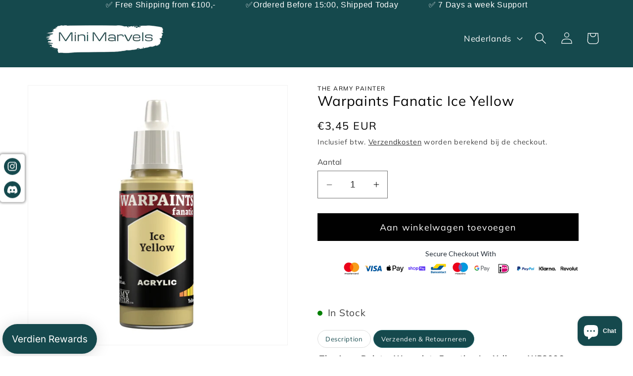

--- FILE ---
content_type: text/html; charset=utf-8
request_url: https://mini-marvels.nl/products/warpaints-fanatic-ice-yellow
body_size: 98465
content:
<!doctype html>
<html class="no-js" lang="nl">
  <head>


  <!-- Google Tag Manager -->
<script>(function(w,d,s,l,i){w[l]=w[l]||[];w[l].push({'gtm.start':
new Date().getTime(),event:'gtm.js'});var f=d.getElementsByTagName(s)[0],
j=d.createElement(s),dl=l!='dataLayer'?'&l='+l:'';j.async=true;j.src=
'https://www.googletagmanager.com/gtm.js?id='+i+dl;f.parentNode.insertBefore(j,f);
})(window,document,'script','dataLayer','GTM-MN6LWNM3');</script>
<!-- End Google Tag Manager -->
    <meta charset="utf-8">
    <meta http-equiv="X-UA-Compatible" content="IE=edge">
    <meta name="viewport" content="width=device-width,initial-scale=1">
    <meta name="theme-color" content="">
    <link rel="canonical" href="https://mini-marvels.nl/products/warpaints-fanatic-ice-yellow"><link rel="icon" type="image/png" href="//mini-marvels.nl/cdn/shop/files/32x32_fav_trns_32x32_logomark.png?crop=center&height=32&v=1701098762&width=32"><link rel="preconnect" href="https://fonts.shopifycdn.com" crossorigin><title>
      Warpaints Fanatic Ice Yellow
 &ndash; Mini Marvels</title>

    
      <meta name="description" content="The Army Painter Warpaints Fanatic - Ice Yellow - WP3096Acrylverf voor miniaturen en modellen The Army Painter Warpaints Fanatic - is een premium acrylverf die bekend staat om zijn uitzonderlijke kwaliteiten speciaal gericht op het schilderen van miniaturen en modellen. Deze verf is zeer geliefd bij zowel hobbyisten al">
    

    

<meta property="og:site_name" content="Mini Marvels">
<meta property="og:url" content="https://mini-marvels.nl/products/warpaints-fanatic-ice-yellow">
<meta property="og:title" content="Warpaints Fanatic Ice Yellow">
<meta property="og:type" content="product">
<meta property="og:description" content="The Army Painter Warpaints Fanatic - Ice Yellow - WP3096Acrylverf voor miniaturen en modellen The Army Painter Warpaints Fanatic - is een premium acrylverf die bekend staat om zijn uitzonderlijke kwaliteiten speciaal gericht op het schilderen van miniaturen en modellen. Deze verf is zeer geliefd bij zowel hobbyisten al"><meta property="og:image" content="http://mini-marvels.nl/cdn/shop/files/WP3096-IceYellow-Acrylics-1copy.jpg?v=1715015710">
  <meta property="og:image:secure_url" content="https://mini-marvels.nl/cdn/shop/files/WP3096-IceYellow-Acrylics-1copy.jpg?v=1715015710">
  <meta property="og:image:width" content="2000">
  <meta property="og:image:height" content="2000"><meta property="og:price:amount" content="3,45">
  <meta property="og:price:currency" content="EUR"><meta name="twitter:card" content="summary_large_image">
<meta name="twitter:title" content="Warpaints Fanatic Ice Yellow">
<meta name="twitter:description" content="The Army Painter Warpaints Fanatic - Ice Yellow - WP3096Acrylverf voor miniaturen en modellen The Army Painter Warpaints Fanatic - is een premium acrylverf die bekend staat om zijn uitzonderlijke kwaliteiten speciaal gericht op het schilderen van miniaturen en modellen. Deze verf is zeer geliefd bij zowel hobbyisten al">


    <script src="//mini-marvels.nl/cdn/shop/t/11/assets/constants.js?v=58251544750838685771706217182" defer="defer"></script>
    <script src="//mini-marvels.nl/cdn/shop/t/11/assets/pubsub.js?v=158357773527763999511706217182" defer="defer"></script>
    <script src="//mini-marvels.nl/cdn/shop/t/11/assets/global.js?v=40820548392383841591706217182" defer="defer"></script><script src="//mini-marvels.nl/cdn/shop/t/11/assets/animations.js?v=88693664871331136111706217182" defer="defer"></script><script>window.performance && window.performance.mark && window.performance.mark('shopify.content_for_header.start');</script><meta name="google-site-verification" content="jpIEg4uqfjTIokqWr5e0I4ngcRqqt5XaRTJdTI53D18">
<meta name="facebook-domain-verification" content="2gkveqaxeks1yy04avr5ntsykixzxn">
<meta id="shopify-digital-wallet" name="shopify-digital-wallet" content="/78546174282/digital_wallets/dialog">
<meta name="shopify-checkout-api-token" content="ceb089c37eba7f0d0b52957be448f081">
<meta id="in-context-paypal-metadata" data-shop-id="78546174282" data-venmo-supported="false" data-environment="production" data-locale="nl_NL" data-paypal-v4="true" data-currency="EUR">
<link rel="alternate" hreflang="x-default" href="https://mini-marvels.nl/products/warpaints-fanatic-ice-yellow">
<link rel="alternate" hreflang="nl" href="https://mini-marvels.nl/products/warpaints-fanatic-ice-yellow">
<link rel="alternate" hreflang="en" href="https://mini-marvels.nl/en/products/warpaints-fanatic-ice-yellow">
<link rel="alternate" hreflang="de" href="https://mini-marvels.nl/de/products/warpaints-fanatic-ice-yellow">
<link rel="alternate" hreflang="de-DE" href="https://mini-marvels.de/products/warpaints-fanatic-ice-yellow">
<link rel="alternate" hreflang="en-DE" href="https://mini-marvels.de/en/products/warpaints-fanatic-ice-yellow">
<link rel="alternate" hreflang="nl-DE" href="https://mini-marvels.de/nl/products/warpaints-fanatic-ice-yellow">
<link rel="alternate" type="application/json+oembed" href="https://mini-marvels.nl/products/warpaints-fanatic-ice-yellow.oembed">
<script async="async" src="/checkouts/internal/preloads.js?locale=nl-NL"></script>
<link rel="preconnect" href="https://shop.app" crossorigin="anonymous">
<script async="async" src="https://shop.app/checkouts/internal/preloads.js?locale=nl-NL&shop_id=78546174282" crossorigin="anonymous"></script>
<script id="apple-pay-shop-capabilities" type="application/json">{"shopId":78546174282,"countryCode":"NL","currencyCode":"EUR","merchantCapabilities":["supports3DS"],"merchantId":"gid:\/\/shopify\/Shop\/78546174282","merchantName":"Mini Marvels","requiredBillingContactFields":["postalAddress","email"],"requiredShippingContactFields":["postalAddress","email"],"shippingType":"shipping","supportedNetworks":["visa","maestro","masterCard"],"total":{"type":"pending","label":"Mini Marvels","amount":"1.00"},"shopifyPaymentsEnabled":true,"supportsSubscriptions":true}</script>
<script id="shopify-features" type="application/json">{"accessToken":"ceb089c37eba7f0d0b52957be448f081","betas":["rich-media-storefront-analytics"],"domain":"mini-marvels.nl","predictiveSearch":true,"shopId":78546174282,"locale":"nl"}</script>
<script>var Shopify = Shopify || {};
Shopify.shop = "35307b-3.myshopify.com";
Shopify.locale = "nl";
Shopify.currency = {"active":"EUR","rate":"1.0"};
Shopify.country = "NL";
Shopify.theme = {"name":"Main Theme","id":157587702090,"schema_name":"Dawn","schema_version":"12.0.0","theme_store_id":887,"role":"main"};
Shopify.theme.handle = "null";
Shopify.theme.style = {"id":null,"handle":null};
Shopify.cdnHost = "mini-marvels.nl/cdn";
Shopify.routes = Shopify.routes || {};
Shopify.routes.root = "/";</script>
<script type="module">!function(o){(o.Shopify=o.Shopify||{}).modules=!0}(window);</script>
<script>!function(o){function n(){var o=[];function n(){o.push(Array.prototype.slice.apply(arguments))}return n.q=o,n}var t=o.Shopify=o.Shopify||{};t.loadFeatures=n(),t.autoloadFeatures=n()}(window);</script>
<script>
  window.ShopifyPay = window.ShopifyPay || {};
  window.ShopifyPay.apiHost = "shop.app\/pay";
  window.ShopifyPay.redirectState = null;
</script>
<script id="shop-js-analytics" type="application/json">{"pageType":"product"}</script>
<script defer="defer" async type="module" src="//mini-marvels.nl/cdn/shopifycloud/shop-js/modules/v2/client.init-shop-cart-sync_BHF27ruw.nl.esm.js"></script>
<script defer="defer" async type="module" src="//mini-marvels.nl/cdn/shopifycloud/shop-js/modules/v2/chunk.common_Dwaf6e9K.esm.js"></script>
<script type="module">
  await import("//mini-marvels.nl/cdn/shopifycloud/shop-js/modules/v2/client.init-shop-cart-sync_BHF27ruw.nl.esm.js");
await import("//mini-marvels.nl/cdn/shopifycloud/shop-js/modules/v2/chunk.common_Dwaf6e9K.esm.js");

  window.Shopify.SignInWithShop?.initShopCartSync?.({"fedCMEnabled":true,"windoidEnabled":true});

</script>
<script>
  window.Shopify = window.Shopify || {};
  if (!window.Shopify.featureAssets) window.Shopify.featureAssets = {};
  window.Shopify.featureAssets['shop-js'] = {"shop-cart-sync":["modules/v2/client.shop-cart-sync_CzejhlBD.nl.esm.js","modules/v2/chunk.common_Dwaf6e9K.esm.js"],"init-fed-cm":["modules/v2/client.init-fed-cm_C5dJsxJP.nl.esm.js","modules/v2/chunk.common_Dwaf6e9K.esm.js"],"shop-button":["modules/v2/client.shop-button_BIUGoX0f.nl.esm.js","modules/v2/chunk.common_Dwaf6e9K.esm.js"],"shop-cash-offers":["modules/v2/client.shop-cash-offers_CAxWVAMP.nl.esm.js","modules/v2/chunk.common_Dwaf6e9K.esm.js","modules/v2/chunk.modal_DPs9tt6r.esm.js"],"init-windoid":["modules/v2/client.init-windoid_D42eFYuP.nl.esm.js","modules/v2/chunk.common_Dwaf6e9K.esm.js"],"shop-toast-manager":["modules/v2/client.shop-toast-manager_CHrVQ4LF.nl.esm.js","modules/v2/chunk.common_Dwaf6e9K.esm.js"],"init-shop-email-lookup-coordinator":["modules/v2/client.init-shop-email-lookup-coordinator_BJ7DGpMB.nl.esm.js","modules/v2/chunk.common_Dwaf6e9K.esm.js"],"init-shop-cart-sync":["modules/v2/client.init-shop-cart-sync_BHF27ruw.nl.esm.js","modules/v2/chunk.common_Dwaf6e9K.esm.js"],"avatar":["modules/v2/client.avatar_BTnouDA3.nl.esm.js"],"pay-button":["modules/v2/client.pay-button_Bt0UM1g1.nl.esm.js","modules/v2/chunk.common_Dwaf6e9K.esm.js"],"init-customer-accounts":["modules/v2/client.init-customer-accounts_CPXMEhMZ.nl.esm.js","modules/v2/client.shop-login-button_BJd_2wNZ.nl.esm.js","modules/v2/chunk.common_Dwaf6e9K.esm.js","modules/v2/chunk.modal_DPs9tt6r.esm.js"],"init-shop-for-new-customer-accounts":["modules/v2/client.init-shop-for-new-customer-accounts_DzP6QY8i.nl.esm.js","modules/v2/client.shop-login-button_BJd_2wNZ.nl.esm.js","modules/v2/chunk.common_Dwaf6e9K.esm.js","modules/v2/chunk.modal_DPs9tt6r.esm.js"],"shop-login-button":["modules/v2/client.shop-login-button_BJd_2wNZ.nl.esm.js","modules/v2/chunk.common_Dwaf6e9K.esm.js","modules/v2/chunk.modal_DPs9tt6r.esm.js"],"init-customer-accounts-sign-up":["modules/v2/client.init-customer-accounts-sign-up_BIO3KTje.nl.esm.js","modules/v2/client.shop-login-button_BJd_2wNZ.nl.esm.js","modules/v2/chunk.common_Dwaf6e9K.esm.js","modules/v2/chunk.modal_DPs9tt6r.esm.js"],"shop-follow-button":["modules/v2/client.shop-follow-button_DdMksvBl.nl.esm.js","modules/v2/chunk.common_Dwaf6e9K.esm.js","modules/v2/chunk.modal_DPs9tt6r.esm.js"],"checkout-modal":["modules/v2/client.checkout-modal_Bfq0xZOZ.nl.esm.js","modules/v2/chunk.common_Dwaf6e9K.esm.js","modules/v2/chunk.modal_DPs9tt6r.esm.js"],"lead-capture":["modules/v2/client.lead-capture_BoSreVYi.nl.esm.js","modules/v2/chunk.common_Dwaf6e9K.esm.js","modules/v2/chunk.modal_DPs9tt6r.esm.js"],"shop-login":["modules/v2/client.shop-login_EGDq7Zjt.nl.esm.js","modules/v2/chunk.common_Dwaf6e9K.esm.js","modules/v2/chunk.modal_DPs9tt6r.esm.js"],"payment-terms":["modules/v2/client.payment-terms_00o-2tv1.nl.esm.js","modules/v2/chunk.common_Dwaf6e9K.esm.js","modules/v2/chunk.modal_DPs9tt6r.esm.js"]};
</script>
<script>(function() {
  var isLoaded = false;
  function asyncLoad() {
    if (isLoaded) return;
    isLoaded = true;
    var urls = ["https:\/\/widgets.automizely.com\/loyalty\/v1\/main.js?connection_id=01978db4507042839cc7861f2cf0590a\u0026mapped_org_id=a5d745f71de300bb07e1e9ed26a79318_v1\u0026shop=35307b-3.myshopify.com","https:\/\/trust.conversionbear.com\/script?app=trust_badge\u0026shop=35307b-3.myshopify.com","https:\/\/phpstack-1035961-3646380.cloudwaysapps.com\/js\/storefront.js?shop=35307b-3.myshopify.com","https:\/\/cdn.s3.pop-convert.com\/pcjs.production.min.js?unique_id=35307b-3.myshopify.com\u0026shop=35307b-3.myshopify.com","https:\/\/script.pop-convert.com\/new-micro\/production.pc.min.js?unique_id=35307b-3.myshopify.com\u0026shop=35307b-3.myshopify.com","https:\/\/cdn.hextom.com\/js\/quickannouncementbar.js?shop=35307b-3.myshopify.com","https:\/\/cdn.shopify.com\/s\/files\/1\/0785\/4617\/4282\/t\/11\/assets\/loy_78546174282.js?v=1744985045\u0026shop=35307b-3.myshopify.com"];
    for (var i = 0; i < urls.length; i++) {
      var s = document.createElement('script');
      s.type = 'text/javascript';
      s.async = true;
      s.src = urls[i];
      var x = document.getElementsByTagName('script')[0];
      x.parentNode.insertBefore(s, x);
    }
  };
  if(window.attachEvent) {
    window.attachEvent('onload', asyncLoad);
  } else {
    window.addEventListener('load', asyncLoad, false);
  }
})();</script>
<script id="__st">var __st={"a":78546174282,"offset":3600,"reqid":"f6bbb246-95d4-459a-b30a-f08aada7b435-1768781335","pageurl":"mini-marvels.nl\/products\/warpaints-fanatic-ice-yellow","u":"486cb1388254","p":"product","rtyp":"product","rid":8805832393034};</script>
<script>window.ShopifyPaypalV4VisibilityTracking = true;</script>
<script id="captcha-bootstrap">!function(){'use strict';const t='contact',e='account',n='new_comment',o=[[t,t],['blogs',n],['comments',n],[t,'customer']],c=[[e,'customer_login'],[e,'guest_login'],[e,'recover_customer_password'],[e,'create_customer']],r=t=>t.map((([t,e])=>`form[action*='/${t}']:not([data-nocaptcha='true']) input[name='form_type'][value='${e}']`)).join(','),a=t=>()=>t?[...document.querySelectorAll(t)].map((t=>t.form)):[];function s(){const t=[...o],e=r(t);return a(e)}const i='password',u='form_key',d=['recaptcha-v3-token','g-recaptcha-response','h-captcha-response',i],f=()=>{try{return window.sessionStorage}catch{return}},m='__shopify_v',_=t=>t.elements[u];function p(t,e,n=!1){try{const o=window.sessionStorage,c=JSON.parse(o.getItem(e)),{data:r}=function(t){const{data:e,action:n}=t;return t[m]||n?{data:e,action:n}:{data:t,action:n}}(c);for(const[e,n]of Object.entries(r))t.elements[e]&&(t.elements[e].value=n);n&&o.removeItem(e)}catch(o){console.error('form repopulation failed',{error:o})}}const l='form_type',E='cptcha';function T(t){t.dataset[E]=!0}const w=window,h=w.document,L='Shopify',v='ce_forms',y='captcha';let A=!1;((t,e)=>{const n=(g='f06e6c50-85a8-45c8-87d0-21a2b65856fe',I='https://cdn.shopify.com/shopifycloud/storefront-forms-hcaptcha/ce_storefront_forms_captcha_hcaptcha.v1.5.2.iife.js',D={infoText:'Beschermd door hCaptcha',privacyText:'Privacy',termsText:'Voorwaarden'},(t,e,n)=>{const o=w[L][v],c=o.bindForm;if(c)return c(t,g,e,D).then(n);var r;o.q.push([[t,g,e,D],n]),r=I,A||(h.body.append(Object.assign(h.createElement('script'),{id:'captcha-provider',async:!0,src:r})),A=!0)});var g,I,D;w[L]=w[L]||{},w[L][v]=w[L][v]||{},w[L][v].q=[],w[L][y]=w[L][y]||{},w[L][y].protect=function(t,e){n(t,void 0,e),T(t)},Object.freeze(w[L][y]),function(t,e,n,w,h,L){const[v,y,A,g]=function(t,e,n){const i=e?o:[],u=t?c:[],d=[...i,...u],f=r(d),m=r(i),_=r(d.filter((([t,e])=>n.includes(e))));return[a(f),a(m),a(_),s()]}(w,h,L),I=t=>{const e=t.target;return e instanceof HTMLFormElement?e:e&&e.form},D=t=>v().includes(t);t.addEventListener('submit',(t=>{const e=I(t);if(!e)return;const n=D(e)&&!e.dataset.hcaptchaBound&&!e.dataset.recaptchaBound,o=_(e),c=g().includes(e)&&(!o||!o.value);(n||c)&&t.preventDefault(),c&&!n&&(function(t){try{if(!f())return;!function(t){const e=f();if(!e)return;const n=_(t);if(!n)return;const o=n.value;o&&e.removeItem(o)}(t);const e=Array.from(Array(32),(()=>Math.random().toString(36)[2])).join('');!function(t,e){_(t)||t.append(Object.assign(document.createElement('input'),{type:'hidden',name:u})),t.elements[u].value=e}(t,e),function(t,e){const n=f();if(!n)return;const o=[...t.querySelectorAll(`input[type='${i}']`)].map((({name:t})=>t)),c=[...d,...o],r={};for(const[a,s]of new FormData(t).entries())c.includes(a)||(r[a]=s);n.setItem(e,JSON.stringify({[m]:1,action:t.action,data:r}))}(t,e)}catch(e){console.error('failed to persist form',e)}}(e),e.submit())}));const S=(t,e)=>{t&&!t.dataset[E]&&(n(t,e.some((e=>e===t))),T(t))};for(const o of['focusin','change'])t.addEventListener(o,(t=>{const e=I(t);D(e)&&S(e,y())}));const B=e.get('form_key'),M=e.get(l),P=B&&M;t.addEventListener('DOMContentLoaded',(()=>{const t=y();if(P)for(const e of t)e.elements[l].value===M&&p(e,B);[...new Set([...A(),...v().filter((t=>'true'===t.dataset.shopifyCaptcha))])].forEach((e=>S(e,t)))}))}(h,new URLSearchParams(w.location.search),n,t,e,['guest_login'])})(!0,!0)}();</script>
<script integrity="sha256-4kQ18oKyAcykRKYeNunJcIwy7WH5gtpwJnB7kiuLZ1E=" data-source-attribution="shopify.loadfeatures" defer="defer" src="//mini-marvels.nl/cdn/shopifycloud/storefront/assets/storefront/load_feature-a0a9edcb.js" crossorigin="anonymous"></script>
<script crossorigin="anonymous" defer="defer" src="//mini-marvels.nl/cdn/shopifycloud/storefront/assets/shopify_pay/storefront-65b4c6d7.js?v=20250812"></script>
<script data-source-attribution="shopify.dynamic_checkout.dynamic.init">var Shopify=Shopify||{};Shopify.PaymentButton=Shopify.PaymentButton||{isStorefrontPortableWallets:!0,init:function(){window.Shopify.PaymentButton.init=function(){};var t=document.createElement("script");t.src="https://mini-marvels.nl/cdn/shopifycloud/portable-wallets/latest/portable-wallets.nl.js",t.type="module",document.head.appendChild(t)}};
</script>
<script data-source-attribution="shopify.dynamic_checkout.buyer_consent">
  function portableWalletsHideBuyerConsent(e){var t=document.getElementById("shopify-buyer-consent"),n=document.getElementById("shopify-subscription-policy-button");t&&n&&(t.classList.add("hidden"),t.setAttribute("aria-hidden","true"),n.removeEventListener("click",e))}function portableWalletsShowBuyerConsent(e){var t=document.getElementById("shopify-buyer-consent"),n=document.getElementById("shopify-subscription-policy-button");t&&n&&(t.classList.remove("hidden"),t.removeAttribute("aria-hidden"),n.addEventListener("click",e))}window.Shopify?.PaymentButton&&(window.Shopify.PaymentButton.hideBuyerConsent=portableWalletsHideBuyerConsent,window.Shopify.PaymentButton.showBuyerConsent=portableWalletsShowBuyerConsent);
</script>
<script data-source-attribution="shopify.dynamic_checkout.cart.bootstrap">document.addEventListener("DOMContentLoaded",(function(){function t(){return document.querySelector("shopify-accelerated-checkout-cart, shopify-accelerated-checkout")}if(t())Shopify.PaymentButton.init();else{new MutationObserver((function(e,n){t()&&(Shopify.PaymentButton.init(),n.disconnect())})).observe(document.body,{childList:!0,subtree:!0})}}));
</script>
<link id="shopify-accelerated-checkout-styles" rel="stylesheet" media="screen" href="https://mini-marvels.nl/cdn/shopifycloud/portable-wallets/latest/accelerated-checkout-backwards-compat.css" crossorigin="anonymous">
<style id="shopify-accelerated-checkout-cart">
        #shopify-buyer-consent {
  margin-top: 1em;
  display: inline-block;
  width: 100%;
}

#shopify-buyer-consent.hidden {
  display: none;
}

#shopify-subscription-policy-button {
  background: none;
  border: none;
  padding: 0;
  text-decoration: underline;
  font-size: inherit;
  cursor: pointer;
}

#shopify-subscription-policy-button::before {
  box-shadow: none;
}

      </style>
<script id="sections-script" data-sections="header" defer="defer" src="//mini-marvels.nl/cdn/shop/t/11/compiled_assets/scripts.js?v=2600"></script>
<script>window.performance && window.performance.mark && window.performance.mark('shopify.content_for_header.end');</script>


    <style data-shopify>
      @font-face {
  font-family: Muli;
  font-weight: 400;
  font-style: normal;
  font-display: swap;
  src: url("//mini-marvels.nl/cdn/fonts/muli/muli_n4.e949947cfff05efcc994b2e2db40359a04fa9a92.woff2") format("woff2"),
       url("//mini-marvels.nl/cdn/fonts/muli/muli_n4.35355e4a0c27c9bc94d9af3f9bcb586d8229277a.woff") format("woff");
}

      @font-face {
  font-family: Muli;
  font-weight: 700;
  font-style: normal;
  font-display: swap;
  src: url("//mini-marvels.nl/cdn/fonts/muli/muli_n7.c8c44d0404947d89610714223e630c4cbe005587.woff2") format("woff2"),
       url("//mini-marvels.nl/cdn/fonts/muli/muli_n7.4cbcffea6175d46b4d67e9408244a5b38c2ac568.woff") format("woff");
}

      @font-face {
  font-family: Muli;
  font-weight: 400;
  font-style: italic;
  font-display: swap;
  src: url("//mini-marvels.nl/cdn/fonts/muli/muli_i4.c0a1ea800bab5884ab82e4eb25a6bd25121bd08c.woff2") format("woff2"),
       url("//mini-marvels.nl/cdn/fonts/muli/muli_i4.a6c39b1b31d876de7f99b3646461aa87120de6ed.woff") format("woff");
}

      @font-face {
  font-family: Muli;
  font-weight: 700;
  font-style: italic;
  font-display: swap;
  src: url("//mini-marvels.nl/cdn/fonts/muli/muli_i7.34eedbf231efa20bd065d55f6f71485730632c7b.woff2") format("woff2"),
       url("//mini-marvels.nl/cdn/fonts/muli/muli_i7.2b4df846821493e68344d0b0212997d071bf38b7.woff") format("woff");
}

      @font-face {
  font-family: Muli;
  font-weight: 400;
  font-style: normal;
  font-display: swap;
  src: url("//mini-marvels.nl/cdn/fonts/muli/muli_n4.e949947cfff05efcc994b2e2db40359a04fa9a92.woff2") format("woff2"),
       url("//mini-marvels.nl/cdn/fonts/muli/muli_n4.35355e4a0c27c9bc94d9af3f9bcb586d8229277a.woff") format("woff");
}


      
        :root,
        .color-background-1 {
          --color-background: 255,255,255;
        
          --gradient-background: #ffffff;
        

        

        --color-foreground: 0,0,0;
        --color-background-contrast: 191,191,191;
        --color-shadow: 18,18,18;
        --color-button: 0,0,0;
        --color-button-text: 255,255,255;
        --color-secondary-button: 255,255,255;
        --color-secondary-button-text: 18,18,18;
        --color-link: 18,18,18;
        --color-badge-foreground: 0,0,0;
        --color-badge-background: 255,255,255;
        --color-badge-border: 0,0,0;
        --payment-terms-background-color: rgb(255 255 255);
      }
      
        
        .color-background-2 {
          --color-background: 255,255,255;
        
          --gradient-background: #ffffff;
        

        

        --color-foreground: 0,0,0;
        --color-background-contrast: 191,191,191;
        --color-shadow: 18,18,18;
        --color-button: 21,73,77;
        --color-button-text: 21,73,77;
        --color-secondary-button: 255,255,255;
        --color-secondary-button-text: 255,255,255;
        --color-link: 255,255,255;
        --color-badge-foreground: 0,0,0;
        --color-badge-background: 255,255,255;
        --color-badge-border: 0,0,0;
        --payment-terms-background-color: rgb(255 255 255);
      }
      
        
        .color-inverse {
          --color-background: 36,40,51;
        
          --gradient-background: #242833;
        

        

        --color-foreground: 255,255,255;
        --color-background-contrast: 47,52,66;
        --color-shadow: 18,18,18;
        --color-button: 255,255,255;
        --color-button-text: 0,0,0;
        --color-secondary-button: 36,40,51;
        --color-secondary-button-text: 255,255,255;
        --color-link: 255,255,255;
        --color-badge-foreground: 255,255,255;
        --color-badge-background: 36,40,51;
        --color-badge-border: 255,255,255;
        --payment-terms-background-color: rgb(36 40 51);
      }
      
        
        .color-accent-1 {
          --color-background: 18,18,18;
        
          --gradient-background: #121212;
        

        

        --color-foreground: 255,255,255;
        --color-background-contrast: 146,146,146;
        --color-shadow: 18,18,18;
        --color-button: 255,255,255;
        --color-button-text: 18,18,18;
        --color-secondary-button: 18,18,18;
        --color-secondary-button-text: 255,255,255;
        --color-link: 255,255,255;
        --color-badge-foreground: 255,255,255;
        --color-badge-background: 18,18,18;
        --color-badge-border: 255,255,255;
        --payment-terms-background-color: rgb(18 18 18);
      }
      
        
        .color-accent-2 {
          --color-background: 21,73,77;
        
          --gradient-background: #15494d;
        

        

        --color-foreground: 255,255,255;
        --color-background-contrast: 26,92,97;
        --color-shadow: 39,84,87;
        --color-button: 255,255,255;
        --color-button-text: 39,84,87;
        --color-secondary-button: 21,73,77;
        --color-secondary-button-text: 255,255,255;
        --color-link: 255,255,255;
        --color-badge-foreground: 255,255,255;
        --color-badge-background: 21,73,77;
        --color-badge-border: 255,255,255;
        --payment-terms-background-color: rgb(21 73 77);
      }
      
        
        .color-scheme-d03937ff-e00a-45c5-b273-b9bb62a0b5c9 {
          --color-background: 255,255,255;
        
          --gradient-background: #ffffff;
        

        

        --color-foreground: 18,18,18;
        --color-background-contrast: 191,191,191;
        --color-shadow: 18,18,18;
        --color-button: 18,18,18;
        --color-button-text: 255,255,255;
        --color-secondary-button: 255,255,255;
        --color-secondary-button-text: 18,18,18;
        --color-link: 18,18,18;
        --color-badge-foreground: 18,18,18;
        --color-badge-background: 255,255,255;
        --color-badge-border: 18,18,18;
        --payment-terms-background-color: rgb(255 255 255);
      }
      
        
        .color-scheme-a3d1d4c6-a550-45b2-8bf8-34949df25b6e {
          --color-background: 0,0,0;
        
          --gradient-background: #000000;
        

        

        --color-foreground: 231,235,73;
        --color-background-contrast: 128,128,128;
        --color-shadow: 18,18,18;
        --color-button: 0,0,0;
        --color-button-text: 255,255,255;
        --color-secondary-button: 0,0,0;
        --color-secondary-button-text: 18,18,18;
        --color-link: 18,18,18;
        --color-badge-foreground: 231,235,73;
        --color-badge-background: 0,0,0;
        --color-badge-border: 231,235,73;
        --payment-terms-background-color: rgb(0 0 0);
      }
      
        
        .color-scheme-5157758a-78de-400f-82c5-5578083d6aaa {
          --color-background: 255,255,255;
        
          --gradient-background: #ffffff;
        

        

        --color-foreground: 218,201,201;
        --color-background-contrast: 191,191,191;
        --color-shadow: 18,18,18;
        --color-button: 21,73,77;
        --color-button-text: 255,255,255;
        --color-secondary-button: 255,255,255;
        --color-secondary-button-text: 21,73,77;
        --color-link: 21,73,77;
        --color-badge-foreground: 218,201,201;
        --color-badge-background: 255,255,255;
        --color-badge-border: 218,201,201;
        --payment-terms-background-color: rgb(255 255 255);
      }
      

      body, .color-background-1, .color-background-2, .color-inverse, .color-accent-1, .color-accent-2, .color-scheme-d03937ff-e00a-45c5-b273-b9bb62a0b5c9, .color-scheme-a3d1d4c6-a550-45b2-8bf8-34949df25b6e, .color-scheme-5157758a-78de-400f-82c5-5578083d6aaa {
        color: rgba(var(--color-foreground), 0.75);
        background-color: rgb(var(--color-background));
      }

      :root {
        --font-body-family: Muli, sans-serif;
        --font-body-style: normal;
        --font-body-weight: 400;
        --font-body-weight-bold: 700;

        --font-heading-family: Muli, sans-serif;
        --font-heading-style: normal;
        --font-heading-weight: 400;

        --font-body-scale: 1.2;
        --font-heading-scale: 1.1666666666666667;

        --media-padding: px;
        --media-border-opacity: 0.05;
        --media-border-width: 1px;
        --media-radius: 0px;
        --media-shadow-opacity: 0.0;
        --media-shadow-horizontal-offset: 0px;
        --media-shadow-vertical-offset: 4px;
        --media-shadow-blur-radius: 5px;
        --media-shadow-visible: 0;

        --page-width: 120rem;
        --page-width-margin: 0rem;

        --product-card-image-padding: 0.0rem;
        --product-card-corner-radius: 0.0rem;
        --product-card-text-alignment: center;
        --product-card-border-width: 0.0rem;
        --product-card-border-opacity: 0.1;
        --product-card-shadow-opacity: 0.0;
        --product-card-shadow-visible: 0;
        --product-card-shadow-horizontal-offset: 0.0rem;
        --product-card-shadow-vertical-offset: 0.4rem;
        --product-card-shadow-blur-radius: 0.5rem;

        --collection-card-image-padding: 0.0rem;
        --collection-card-corner-radius: 0.0rem;
        --collection-card-text-alignment: left;
        --collection-card-border-width: 0.0rem;
        --collection-card-border-opacity: 0.1;
        --collection-card-shadow-opacity: 0.0;
        --collection-card-shadow-visible: 0;
        --collection-card-shadow-horizontal-offset: 0.0rem;
        --collection-card-shadow-vertical-offset: 0.4rem;
        --collection-card-shadow-blur-radius: 0.5rem;

        --blog-card-image-padding: 0.0rem;
        --blog-card-corner-radius: 0.0rem;
        --blog-card-text-alignment: left;
        --blog-card-border-width: 0.0rem;
        --blog-card-border-opacity: 0.1;
        --blog-card-shadow-opacity: 0.0;
        --blog-card-shadow-visible: 0;
        --blog-card-shadow-horizontal-offset: 0.0rem;
        --blog-card-shadow-vertical-offset: 0.4rem;
        --blog-card-shadow-blur-radius: 0.5rem;

        --badge-corner-radius: 4.0rem;

        --popup-border-width: 1px;
        --popup-border-opacity: 0.1;
        --popup-corner-radius: 0px;
        --popup-shadow-opacity: 0.05;
        --popup-shadow-horizontal-offset: 0px;
        --popup-shadow-vertical-offset: 4px;
        --popup-shadow-blur-radius: 5px;

        --drawer-border-width: 1px;
        --drawer-border-opacity: 0.1;
        --drawer-shadow-opacity: 0.0;
        --drawer-shadow-horizontal-offset: 0px;
        --drawer-shadow-vertical-offset: 4px;
        --drawer-shadow-blur-radius: 5px;

        --spacing-sections-desktop: 0px;
        --spacing-sections-mobile: 0px;

        --grid-desktop-vertical-spacing: 8px;
        --grid-desktop-horizontal-spacing: 8px;
        --grid-mobile-vertical-spacing: 4px;
        --grid-mobile-horizontal-spacing: 4px;

        --text-boxes-border-opacity: 0.1;
        --text-boxes-border-width: 0px;
        --text-boxes-radius: 0px;
        --text-boxes-shadow-opacity: 0.0;
        --text-boxes-shadow-visible: 0;
        --text-boxes-shadow-horizontal-offset: 0px;
        --text-boxes-shadow-vertical-offset: 4px;
        --text-boxes-shadow-blur-radius: 5px;

        --buttons-radius: 0px;
        --buttons-radius-outset: 0px;
        --buttons-border-width: 1px;
        --buttons-border-opacity: 1.0;
        --buttons-shadow-opacity: 0.0;
        --buttons-shadow-visible: 0;
        --buttons-shadow-horizontal-offset: 0px;
        --buttons-shadow-vertical-offset: 4px;
        --buttons-shadow-blur-radius: 5px;
        --buttons-border-offset: 0px;

        --inputs-radius: 0px;
        --inputs-border-width: 1px;
        --inputs-border-opacity: 0.55;
        --inputs-shadow-opacity: 0.0;
        --inputs-shadow-horizontal-offset: 0px;
        --inputs-margin-offset: 0px;
        --inputs-shadow-vertical-offset: 0px;
        --inputs-shadow-blur-radius: 5px;
        --inputs-radius-outset: 0px;

        --variant-pills-radius: 40px;
        --variant-pills-border-width: 1px;
        --variant-pills-border-opacity: 0.55;
        --variant-pills-shadow-opacity: 0.0;
        --variant-pills-shadow-horizontal-offset: 0px;
        --variant-pills-shadow-vertical-offset: 4px;
        --variant-pills-shadow-blur-radius: 5px;
      }

      *,
      *::before,
      *::after {
        box-sizing: inherit;
      }

      html {
        box-sizing: border-box;
        font-size: calc(var(--font-body-scale) * 62.5%);
        height: 100%;
      }

      body {
        display: grid;
        grid-template-rows: auto auto 1fr auto;
        grid-template-columns: 100%;
        min-height: 100%;
        margin: 0;
        font-size: 1.5rem;
        letter-spacing: 0.06rem;
        line-height: calc(1 + 0.8 / var(--font-body-scale));
        font-family: var(--font-body-family);
        font-style: var(--font-body-style);
        font-weight: var(--font-body-weight);
      }

      @media screen and (min-width: 750px) {
        body {
          font-size: 1.6rem;
        }
      }
    </style>

    <link href="//mini-marvels.nl/cdn/shop/t/11/assets/base.css?v=124698035880075051931706273609" rel="stylesheet" type="text/css" media="all" />
<link rel="preload" as="font" href="//mini-marvels.nl/cdn/fonts/muli/muli_n4.e949947cfff05efcc994b2e2db40359a04fa9a92.woff2" type="font/woff2" crossorigin><link rel="preload" as="font" href="//mini-marvels.nl/cdn/fonts/muli/muli_n4.e949947cfff05efcc994b2e2db40359a04fa9a92.woff2" type="font/woff2" crossorigin><link href="//mini-marvels.nl/cdn/shop/t/11/assets/component-localization-form.css?v=143319823105703127341706217182" rel="stylesheet" type="text/css" media="all" />
      <script src="//mini-marvels.nl/cdn/shop/t/11/assets/localization-form.js?v=161644695336821385561706217182" defer="defer"></script><link
        rel="stylesheet"
        href="//mini-marvels.nl/cdn/shop/t/11/assets/component-predictive-search.css?v=118923337488134913561706217182"
        media="print"
        onload="this.media='all'"
      ><script>
      document.documentElement.className = document.documentElement.className.replace('no-js', 'js');
      if (Shopify.designMode) {
        document.documentElement.classList.add('shopify-design-mode');
      }
    </script>
  
  





  <!-- BEGIN app block: shopify://apps/judge-me-reviews/blocks/judgeme_core/61ccd3b1-a9f2-4160-9fe9-4fec8413e5d8 --><!-- Start of Judge.me Core -->






<link rel="dns-prefetch" href="https://cdnwidget.judge.me">
<link rel="dns-prefetch" href="https://cdn.judge.me">
<link rel="dns-prefetch" href="https://cdn1.judge.me">
<link rel="dns-prefetch" href="https://api.judge.me">

<script data-cfasync='false' class='jdgm-settings-script'>window.jdgmSettings={"pagination":5,"disable_web_reviews":false,"badge_no_review_text":"Geen beoordelingen","badge_n_reviews_text":"{{ n }} beoordeling/beoordelingen","badge_star_color":"#15494d","hide_badge_preview_if_no_reviews":true,"badge_hide_text":false,"enforce_center_preview_badge":false,"widget_title":"Klantbeoordelingen","widget_open_form_text":"Schrijf een beoordeling","widget_close_form_text":"Beoordeling annuleren","widget_refresh_page_text":"Pagina vernieuwen","widget_summary_text":"Gebaseerd op {{ number_of_reviews }} beoordeling/beoordelingen","widget_no_review_text":"Wees de eerste om een beoordeling te schrijven","widget_name_field_text":"Weergavenaam","widget_verified_name_field_text":"Geverifieerde naam (openbaar)","widget_name_placeholder_text":"Weergavenaam","widget_required_field_error_text":"Dit veld is verplicht.","widget_email_field_text":"E-mailadres","widget_verified_email_field_text":"Geverifieerde e-mail (privé, kan niet worden bewerkt)","widget_email_placeholder_text":"Je e-mailadres","widget_email_field_error_text":"Voer een geldig e-mailadres in.","widget_rating_field_text":"Beoordeling","widget_review_title_field_text":"Titel beoordeling","widget_review_title_placeholder_text":"Geef je beoordeling een titel","widget_review_body_field_text":"Beoordeling inhoud","widget_review_body_placeholder_text":"Begin hier met schrijven...","widget_pictures_field_text":"Foto/Video (optioneel)","widget_submit_review_text":"Beoordeling indienen","widget_submit_verified_review_text":"Geverifieerde beoordeling indienen","widget_submit_success_msg_with_auto_publish":"Dank je wel! Vernieuw de pagina over een paar momenten om je beoordeling te zien. Je kunt je beoordeling verwijderen of bewerken door in te loggen bij \u003ca href='https://judge.me/login' target='_blank' rel='nofollow noopener'\u003eJudge.me\u003c/a\u003e","widget_submit_success_msg_no_auto_publish":"Dank je wel! Je beoordeling wordt gepubliceerd zodra deze is goedgekeurd door de winkelbeheerder. Je kunt je beoordeling verwijderen of bewerken door in te loggen bij \u003ca href='https://judge.me/login' target='_blank' rel='nofollow noopener'\u003eJudge.me\u003c/a\u003e","widget_show_default_reviews_out_of_total_text":"{{ n_reviews_shown }} van de {{ n_reviews }} beoordelingen worden getoond.","widget_show_all_link_text":"Toon alles","widget_show_less_link_text":"Toon minder","widget_author_said_text":"{{ reviewer_name }} zei:","widget_days_text":"{{ n }} dagen geleden","widget_weeks_text":"{{ n }} week/weken geleden","widget_months_text":"{{ n }} maand/maanden geleden","widget_years_text":"{{ n }} jaar/jaren geleden","widget_yesterday_text":"Gisteren","widget_today_text":"Vandaag","widget_replied_text":"\u003e\u003e {{ shop_name }} antwoordde:","widget_read_more_text":"Lees meer","widget_reviewer_name_as_initial":"last_initial","widget_rating_filter_color":"#15494D","widget_rating_filter_see_all_text":"Bekijk alle beoordelingen","widget_sorting_most_recent_text":"Meest recent","widget_sorting_highest_rating_text":"Hoogste beoordeling","widget_sorting_lowest_rating_text":"Laagste beoordeling","widget_sorting_with_pictures_text":"Alleen foto's","widget_sorting_most_helpful_text":"Meest nuttig","widget_open_question_form_text":"Stel een vraag","widget_reviews_subtab_text":"Beoordelingen","widget_questions_subtab_text":"Vragen","widget_question_label_text":"Vraag","widget_answer_label_text":"Antwoord","widget_question_placeholder_text":"Schrijf hier je vraag","widget_submit_question_text":"Vraag indienen","widget_question_submit_success_text":"Bedankt voor je vraag! We zullen je op de hoogte stellen zodra deze is beantwoord.","widget_star_color":"#15494d","verified_badge_text":"Geverifieerd","verified_badge_bg_color":"","verified_badge_text_color":"","verified_badge_placement":"left-of-reviewer-name","widget_review_max_height":"","widget_hide_border":false,"widget_social_share":false,"widget_thumb":false,"widget_review_location_show":false,"widget_location_format":"","all_reviews_include_out_of_store_products":true,"all_reviews_out_of_store_text":"(buiten de winkel)","all_reviews_pagination":100,"all_reviews_product_name_prefix_text":"over","enable_review_pictures":true,"enable_question_anwser":false,"widget_theme":"carousel","review_date_format":"dd/mm/yy","default_sort_method":"most-recent","widget_product_reviews_subtab_text":"Productbeoordelingen","widget_shop_reviews_subtab_text":"Winkelbeoordelingen","widget_other_products_reviews_text":"Beoordelingen voor andere producten","widget_store_reviews_subtab_text":"Winkelbeoordelingen","widget_no_store_reviews_text":"Deze winkel heeft nog geen beoordelingen","widget_web_restriction_product_reviews_text":"Dit product heeft nog geen beoordelingen","widget_no_items_text":"Geen items gevonden","widget_show_more_text":"Toon meer","widget_write_a_store_review_text":"Schrijf een winkelbeoordeling","widget_other_languages_heading":"Beoordelingen in andere talen","widget_translate_review_text":"Vertaal beoordeling naar {{ language }}","widget_translating_review_text":"Bezig met vertalen...","widget_show_original_translation_text":"Toon origineel ({{ language }})","widget_translate_review_failed_text":"Beoordeling kon niet worden vertaald.","widget_translate_review_retry_text":"Opnieuw proberen","widget_translate_review_try_again_later_text":"Probeer het later opnieuw","show_product_url_for_grouped_product":false,"widget_sorting_pictures_first_text":"Foto's eerst","show_pictures_on_all_rev_page_mobile":false,"show_pictures_on_all_rev_page_desktop":true,"floating_tab_hide_mobile_install_preference":false,"floating_tab_button_name":"★ Beoordelingen","floating_tab_title":"Laat klanten voor ons spreken","floating_tab_button_color":"","floating_tab_button_background_color":"","floating_tab_url":"","floating_tab_url_enabled":false,"floating_tab_tab_style":"text","all_reviews_text_badge_text":"Klanten beoordelen ons met {{ shop.metafields.judgeme.all_reviews_rating | round: 1 }}/5 op basis van {{ shop.metafields.judgeme.all_reviews_count }} beoordelingen.","all_reviews_text_badge_text_branded_style":"{{ shop.metafields.judgeme.all_reviews_rating | round: 1 }} van de 5 sterren op basis van {{ shop.metafields.judgeme.all_reviews_count }} beoordelingen","is_all_reviews_text_badge_a_link":false,"show_stars_for_all_reviews_text_badge":false,"all_reviews_text_badge_url":"","all_reviews_text_style":"branded","all_reviews_text_color_style":"judgeme_brand_color","all_reviews_text_color":"#108474","all_reviews_text_show_jm_brand":true,"featured_carousel_show_header":true,"featured_carousel_title":"Laat klanten voor ons spreken","testimonials_carousel_title":"Klanten beoordelen ons","videos_carousel_title":"Echte klantervaringen","cards_carousel_title":"Klanten beoordelen ons","featured_carousel_count_text":"uit {{ n }} beoordelingen","featured_carousel_add_link_to_all_reviews_page":false,"featured_carousel_url":"","featured_carousel_show_images":true,"featured_carousel_autoslide_interval":5,"featured_carousel_arrows_on_the_sides":false,"featured_carousel_height":250,"featured_carousel_width":80,"featured_carousel_image_size":0,"featured_carousel_image_height":250,"featured_carousel_arrow_color":"#eeeeee","verified_count_badge_style":"branded","verified_count_badge_orientation":"horizontal","verified_count_badge_color_style":"judgeme_brand_color","verified_count_badge_color":"#108474","is_verified_count_badge_a_link":false,"verified_count_badge_url":"","verified_count_badge_show_jm_brand":true,"widget_rating_preset_default":5,"widget_first_sub_tab":"product-reviews","widget_show_histogram":true,"widget_histogram_use_custom_color":true,"widget_pagination_use_custom_color":true,"widget_star_use_custom_color":false,"widget_verified_badge_use_custom_color":false,"widget_write_review_use_custom_color":false,"picture_reminder_submit_button":"Upload Pictures","enable_review_videos":false,"mute_video_by_default":false,"widget_sorting_videos_first_text":"Video's eerst","widget_review_pending_text":"In afwachting","featured_carousel_items_for_large_screen":3,"social_share_options_order":"Facebook,Twitter","remove_microdata_snippet":false,"disable_json_ld":false,"enable_json_ld_products":false,"preview_badge_show_question_text":false,"preview_badge_no_question_text":"Geen vragen","preview_badge_n_question_text":"{{ number_of_questions }} vraag/vragen","qa_badge_show_icon":false,"qa_badge_position":"same-row","remove_judgeme_branding":true,"widget_add_search_bar":false,"widget_search_bar_placeholder":"Zoeken","widget_sorting_verified_only_text":"Alleen geverifieerd","featured_carousel_theme":"default","featured_carousel_show_rating":true,"featured_carousel_show_title":true,"featured_carousel_show_body":true,"featured_carousel_show_date":false,"featured_carousel_show_reviewer":true,"featured_carousel_show_product":false,"featured_carousel_header_background_color":"#108474","featured_carousel_header_text_color":"#ffffff","featured_carousel_name_product_separator":"reviewed","featured_carousel_full_star_background":"#108474","featured_carousel_empty_star_background":"#dadada","featured_carousel_vertical_theme_background":"#f9fafb","featured_carousel_verified_badge_enable":true,"featured_carousel_verified_badge_color":"#108474","featured_carousel_border_style":"round","featured_carousel_review_line_length_limit":3,"featured_carousel_more_reviews_button_text":"Meer beoordelingen lezen","featured_carousel_view_product_button_text":"Product bekijken","all_reviews_page_load_reviews_on":"scroll","all_reviews_page_load_more_text":"Meer beoordelingen laden","disable_fb_tab_reviews":false,"enable_ajax_cdn_cache":false,"widget_advanced_speed_features":5,"widget_public_name_text":"openbaar weergegeven als","default_reviewer_name":"John Smith","default_reviewer_name_has_non_latin":true,"widget_reviewer_anonymous":"Anoniem","medals_widget_title":"Judge.me Beoordelingsmedailles","medals_widget_background_color":"#f9fafb","medals_widget_position":"footer_all_pages","medals_widget_border_color":"#f9fafb","medals_widget_verified_text_position":"left","medals_widget_use_monochromatic_version":false,"medals_widget_elements_color":"#108474","show_reviewer_avatar":true,"widget_invalid_yt_video_url_error_text":"Geen YouTube video URL","widget_max_length_field_error_text":"Voer niet meer dan {0} tekens in.","widget_show_country_flag":false,"widget_show_collected_via_shop_app":true,"widget_verified_by_shop_badge_style":"light","widget_verified_by_shop_text":"Geverifieerd door winkel","widget_show_photo_gallery":false,"widget_load_with_code_splitting":true,"widget_ugc_install_preference":false,"widget_ugc_title":"Community Spotlight","widget_ugc_subtitle":"Tag ons op instagram om jouw foto op onze pagina te zien","widget_ugc_arrows_color":"#ffffff","widget_ugc_primary_button_text":"Nu kopen","widget_ugc_primary_button_background_color":"#15494d","widget_ugc_primary_button_text_color":"#ffffff","widget_ugc_primary_button_border_width":"0","widget_ugc_primary_button_border_style":"none","widget_ugc_primary_button_border_color":"#15494d","widget_ugc_primary_button_border_radius":"25","widget_ugc_secondary_button_text":"Meer laden","widget_ugc_secondary_button_background_color":"#ffffff","widget_ugc_secondary_button_text_color":"#15494d","widget_ugc_secondary_button_border_width":"2","widget_ugc_secondary_button_border_style":"solid","widget_ugc_secondary_button_border_color":"#15494d","widget_ugc_secondary_button_border_radius":"25","widget_ugc_reviews_button_text":"Beoordelingen bekijken","widget_ugc_reviews_button_background_color":"#ffffff","widget_ugc_reviews_button_text_color":"#15494d","widget_ugc_reviews_button_border_width":"2","widget_ugc_reviews_button_border_style":"solid","widget_ugc_reviews_button_border_color":"#15494d","widget_ugc_reviews_button_border_radius":"25","widget_ugc_reviews_button_link_to":"store-product-page","widget_ugc_show_post_date":false,"widget_ugc_max_width":"800","widget_rating_metafield_value_type":true,"widget_primary_color":"#15494D","widget_enable_secondary_color":false,"widget_secondary_color":"#edf5f5","widget_summary_average_rating_text":"{{ average_rating }} van de 5","widget_media_grid_title":"Klantfoto's \u0026 -video's","widget_media_grid_see_more_text":"Meer bekijken","widget_round_style":true,"widget_show_product_medals":false,"widget_verified_by_judgeme_text":"Geverifieerd door Judge.me","widget_show_store_medals":true,"widget_verified_by_judgeme_text_in_store_medals":"Geverifieerd door Judge.me","widget_media_field_exceed_quantity_message":"Sorry, we kunnen slechts {{ max_media }} voor één beoordeling accepteren.","widget_media_field_exceed_limit_message":"{{ file_name }} is te groot, selecteer een {{ media_type }} kleiner dan {{ size_limit }}MB.","widget_review_submitted_text":"Beoordeling ingediend!","widget_question_submitted_text":"Vraag ingediend!","widget_close_form_text_question":"Annuleren","widget_write_your_answer_here_text":"Schrijf je antwoord hier","widget_enabled_branded_link":true,"widget_show_collected_by_judgeme":false,"widget_reviewer_name_color":"","widget_write_review_text_color":"","widget_write_review_bg_color":"","widget_collected_by_judgeme_text":"verzameld door Judge.me","widget_pagination_type":"standard","widget_load_more_text":"Meer laden","widget_load_more_color":"#15494D","widget_full_review_text":"Volledige beoordeling","widget_read_more_reviews_text":"Meer beoordelingen lezen","widget_read_questions_text":"Vragen lezen","widget_questions_and_answers_text":"Vragen \u0026 antwoorden","widget_verified_by_text":"Geverifieerd door","widget_verified_text":"Geverifieerd","widget_number_of_reviews_text":"{{ number_of_reviews }} beoordelingen","widget_back_button_text":"Terug","widget_next_button_text":"Volgende","widget_custom_forms_filter_button":"Filters","custom_forms_style":"horizontal","widget_show_review_information":false,"how_reviews_are_collected":"Hoe worden beoordelingen verzameld?","widget_show_review_keywords":false,"widget_gdpr_statement":"Hoe we je gegevens gebruiken: We nemen alleen contact met je op over de beoordeling die je hebt achtergelaten, en alleen indien nodig. Door je beoordeling in te dienen, ga je akkoord met Judge.me's \u003ca href='https://judge.me/terms' target='_blank' rel='nofollow noopener'\u003evoorwaarden\u003c/a\u003e, \u003ca href='https://judge.me/privacy' target='_blank' rel='nofollow noopener'\u003eprivacy\u003c/a\u003e en \u003ca href='https://judge.me/content-policy' target='_blank' rel='nofollow noopener'\u003einhoud\u003c/a\u003e beleid.","widget_multilingual_sorting_enabled":false,"widget_translate_review_content_enabled":false,"widget_translate_review_content_method":"manual","popup_widget_review_selection":"automatically_with_pictures","popup_widget_round_border_style":true,"popup_widget_show_title":true,"popup_widget_show_body":true,"popup_widget_show_reviewer":false,"popup_widget_show_product":true,"popup_widget_show_pictures":true,"popup_widget_use_review_picture":true,"popup_widget_show_on_home_page":true,"popup_widget_show_on_product_page":true,"popup_widget_show_on_collection_page":true,"popup_widget_show_on_cart_page":true,"popup_widget_position":"bottom_left","popup_widget_first_review_delay":5,"popup_widget_duration":5,"popup_widget_interval":5,"popup_widget_review_count":5,"popup_widget_hide_on_mobile":true,"review_snippet_widget_round_border_style":true,"review_snippet_widget_card_color":"#FFFFFF","review_snippet_widget_slider_arrows_background_color":"#FFFFFF","review_snippet_widget_slider_arrows_color":"#000000","review_snippet_widget_star_color":"#108474","show_product_variant":false,"all_reviews_product_variant_label_text":"Variant: ","widget_show_verified_branding":false,"widget_ai_summary_title":"Klanten zeggen","widget_ai_summary_disclaimer":"AI-aangedreven reviewsamenvatting op basis van recente klantbeoordelingen","widget_show_ai_summary":false,"widget_show_ai_summary_bg":false,"widget_show_review_title_input":true,"redirect_reviewers_invited_via_email":"review_widget","request_store_review_after_product_review":false,"request_review_other_products_in_order":false,"review_form_color_scheme":"default","review_form_corner_style":"square","review_form_star_color":{},"review_form_text_color":"#333333","review_form_background_color":"#ffffff","review_form_field_background_color":"#fafafa","review_form_button_color":{},"review_form_button_text_color":"#ffffff","review_form_modal_overlay_color":"#000000","review_content_screen_title_text":"Hoe zou je dit product beoordelen?","review_content_introduction_text":"We zouden het op prijs stellen als je iets over je ervaring zou willen delen.","store_review_form_title_text":"Hoe zou je deze winkel beoordelen?","store_review_form_introduction_text":"We zouden het op prijs stellen als je iets over je ervaring zou willen delen.","show_review_guidance_text":true,"one_star_review_guidance_text":"Slecht","five_star_review_guidance_text":"Goed","customer_information_screen_title_text":"Over jou","customer_information_introduction_text":"Vertel ons meer over jezelf.","custom_questions_screen_title_text":"Uw ervaring in meer detail","custom_questions_introduction_text":"Hier zijn enkele vragen om ons te helpen uw ervaring beter te begrijpen.","review_submitted_screen_title_text":"Bedankt voor je beoordeling!","review_submitted_screen_thank_you_text":"We verwerken deze en hij zal binnenkort in de winkel verschijnen.","review_submitted_screen_email_verification_text":"Bevestig je e-mail door op de link te klikken die we je net hebben gestuurd. Dit helpt ons om beoordelingen authentiek te houden.","review_submitted_request_store_review_text":"Wilt u uw winkelervaring met ons delen?","review_submitted_review_other_products_text":"Wilt u deze producten beoordelen?","store_review_screen_title_text":"Wil je je ervaring met ons delen?","store_review_introduction_text":"We waarden je feedback en gebruiken het om te verbeteren. Deel alstublieft enige gedachten of suggesties die je hebt.","reviewer_media_screen_title_picture_text":"Deel een foto","reviewer_media_introduction_picture_text":"Upload een foto om uw recensie te ondersteunen.","reviewer_media_screen_title_video_text":"Deel een video","reviewer_media_introduction_video_text":"Upload een video om uw recensie te ondersteunen.","reviewer_media_screen_title_picture_or_video_text":"Deel een foto of video","reviewer_media_introduction_picture_or_video_text":"Upload een foto of video om uw recensie te ondersteunen.","reviewer_media_youtube_url_text":"Plak hier uw Youtube URL","advanced_settings_next_step_button_text":"Volgende","advanced_settings_close_review_button_text":"Sluiten","modal_write_review_flow":false,"write_review_flow_required_text":"Verplicht","write_review_flow_privacy_message_text":"We respecteren uw privacy.","write_review_flow_anonymous_text":"Anonieme beoordeling","write_review_flow_visibility_text":"Dit zal niet zichtbaar zijn voor andere klanten.","write_review_flow_multiple_selection_help_text":"Selecteer zoveel als je wilt","write_review_flow_single_selection_help_text":"Selecteer één optie","write_review_flow_required_field_error_text":"Dit veld is verplicht","write_review_flow_invalid_email_error_text":"Voer een geldig e-mailadres in","write_review_flow_max_length_error_text":"Max. {{ max_length }} tekens.","write_review_flow_media_upload_text":"\u003cb\u003eKlik om te uploaden\u003c/b\u003e of sleep en zet neer","write_review_flow_gdpr_statement":"We nemen alleen contact met u op over uw beoordeling indien nodig. Door uw beoordeling in te dienen, gaat u akkoord met onze \u003ca href='https://judge.me/terms' target='_blank' rel='nofollow noopener'\u003ealgemene voorwaarden\u003c/a\u003e en \u003ca href='https://judge.me/privacy' target='_blank' rel='nofollow noopener'\u003eprivacybeleid\u003c/a\u003e.","rating_only_reviews_enabled":false,"show_negative_reviews_help_screen":false,"new_review_flow_help_screen_rating_threshold":3,"negative_review_resolution_screen_title_text":"Vertel ons meer","negative_review_resolution_text":"Je ervaring is belangrijk voor ons. Als er problemen waren met je aankoop, staan we klaar om te helpen. Aarzel niet om contact met ons op te nemen, we zouden graag de gelegenheid hebben om dingen recht te zetten.","negative_review_resolution_button_text":"Neem contact op","negative_review_resolution_proceed_with_review_text":"Laat een beoordeling achter","negative_review_resolution_subject":"Probleem met aankoop van {{ shop_name }}.{{ order_name }}","preview_badge_collection_page_install_status":false,"widget_review_custom_css":"","preview_badge_custom_css":"","preview_badge_stars_count":"5-stars","featured_carousel_custom_css":"","floating_tab_custom_css":"","all_reviews_widget_custom_css":"","medals_widget_custom_css":"","verified_badge_custom_css":"","all_reviews_text_custom_css":"","transparency_badges_collected_via_store_invite":false,"transparency_badges_from_another_provider":false,"transparency_badges_collected_from_store_visitor":false,"transparency_badges_collected_by_verified_review_provider":false,"transparency_badges_earned_reward":false,"transparency_badges_collected_via_store_invite_text":"Beoordelingen verzameld via winkelinvitatie","transparency_badges_from_another_provider_text":"Beoordelingen verzameld van een andere dienst","transparency_badges_collected_from_store_visitor_text":"Beoordelingen verzameld van een winkelbezoeker","transparency_badges_written_in_google_text":"Beoordeling geschreven in Google","transparency_badges_written_in_etsy_text":"Beoordeling geschreven in Etsy","transparency_badges_written_in_shop_app_text":"Beoordeling geschreven in Shop App","transparency_badges_earned_reward_text":"Beoordeling heeft een beloning voor een toekomstige bestelling gewonnen","product_review_widget_per_page":10,"widget_store_review_label_text":"Winkelbeoordeling","checkout_comment_extension_title_on_product_page":"Customer Comments","checkout_comment_extension_num_latest_comment_show":5,"checkout_comment_extension_format":"name_and_timestamp","checkout_comment_customer_name":"last_initial","checkout_comment_comment_notification":true,"preview_badge_collection_page_install_preference":false,"preview_badge_home_page_install_preference":false,"preview_badge_product_page_install_preference":false,"review_widget_install_preference":"","review_carousel_install_preference":false,"floating_reviews_tab_install_preference":"none","verified_reviews_count_badge_install_preference":false,"all_reviews_text_install_preference":false,"review_widget_best_location":false,"judgeme_medals_install_preference":false,"review_widget_revamp_enabled":false,"review_widget_qna_enabled":false,"review_widget_header_theme":"minimal","review_widget_widget_title_enabled":true,"review_widget_header_text_size":"medium","review_widget_header_text_weight":"regular","review_widget_average_rating_style":"compact","review_widget_bar_chart_enabled":true,"review_widget_bar_chart_type":"numbers","review_widget_bar_chart_style":"standard","review_widget_expanded_media_gallery_enabled":false,"review_widget_reviews_section_theme":"standard","review_widget_image_style":"thumbnails","review_widget_review_image_ratio":"square","review_widget_stars_size":"medium","review_widget_verified_badge":"standard_text","review_widget_review_title_text_size":"medium","review_widget_review_text_size":"medium","review_widget_review_text_length":"medium","review_widget_number_of_columns_desktop":3,"review_widget_carousel_transition_speed":5,"review_widget_custom_questions_answers_display":"always","review_widget_button_text_color":"#FFFFFF","review_widget_text_color":"#000000","review_widget_lighter_text_color":"#7B7B7B","review_widget_corner_styling":"soft","review_widget_review_word_singular":"beoordeling","review_widget_review_word_plural":"beoordelingen","review_widget_voting_label":"Nuttig?","review_widget_shop_reply_label":"Antwoord van {{ shop_name }}:","review_widget_filters_title":"Filters","qna_widget_question_word_singular":"Vraag","qna_widget_question_word_plural":"Vragen","qna_widget_answer_reply_label":"Antwoord van {{ answerer_name }}:","qna_content_screen_title_text":"Vraag over dit product","qna_widget_question_required_field_error_text":"Vraag een vraag in.","qna_widget_flow_gdpr_statement":"We zullen je alleen contacteren over je vraag als dat nodig is. Door je vraag in te dienen, ga je akkoord met onze \u003ca href='https://judge.me/terms' target='_blank' rel='nofollow noopener'\u003evoorwaarden\u003c/a\u003e en \u003ca href='https://judge.me/privacy' target='_blank' rel='nofollow noopener'\u003eprivacybeleid\u003c/a\u003e.","qna_widget_question_submitted_text":"Bedankt voor je vraag!","qna_widget_close_form_text_question":"Sluiten","qna_widget_question_submit_success_text":"We zullen je informeren via e-mail wanneer we je vraag beantwoorden.","all_reviews_widget_v2025_enabled":false,"all_reviews_widget_v2025_header_theme":"default","all_reviews_widget_v2025_widget_title_enabled":true,"all_reviews_widget_v2025_header_text_size":"medium","all_reviews_widget_v2025_header_text_weight":"regular","all_reviews_widget_v2025_average_rating_style":"compact","all_reviews_widget_v2025_bar_chart_enabled":true,"all_reviews_widget_v2025_bar_chart_type":"numbers","all_reviews_widget_v2025_bar_chart_style":"standard","all_reviews_widget_v2025_expanded_media_gallery_enabled":false,"all_reviews_widget_v2025_show_store_medals":true,"all_reviews_widget_v2025_show_photo_gallery":true,"all_reviews_widget_v2025_show_review_keywords":false,"all_reviews_widget_v2025_show_ai_summary":false,"all_reviews_widget_v2025_show_ai_summary_bg":false,"all_reviews_widget_v2025_add_search_bar":false,"all_reviews_widget_v2025_default_sort_method":"most-recent","all_reviews_widget_v2025_reviews_per_page":10,"all_reviews_widget_v2025_reviews_section_theme":"default","all_reviews_widget_v2025_image_style":"thumbnails","all_reviews_widget_v2025_review_image_ratio":"square","all_reviews_widget_v2025_stars_size":"medium","all_reviews_widget_v2025_verified_badge":"bold_badge","all_reviews_widget_v2025_review_title_text_size":"medium","all_reviews_widget_v2025_review_text_size":"medium","all_reviews_widget_v2025_review_text_length":"medium","all_reviews_widget_v2025_number_of_columns_desktop":3,"all_reviews_widget_v2025_carousel_transition_speed":5,"all_reviews_widget_v2025_custom_questions_answers_display":"always","all_reviews_widget_v2025_show_product_variant":false,"all_reviews_widget_v2025_show_reviewer_avatar":true,"all_reviews_widget_v2025_reviewer_name_as_initial":"","all_reviews_widget_v2025_review_location_show":false,"all_reviews_widget_v2025_location_format":"","all_reviews_widget_v2025_show_country_flag":false,"all_reviews_widget_v2025_verified_by_shop_badge_style":"light","all_reviews_widget_v2025_social_share":false,"all_reviews_widget_v2025_social_share_options_order":"Facebook,Twitter,LinkedIn,Pinterest","all_reviews_widget_v2025_pagination_type":"standard","all_reviews_widget_v2025_button_text_color":"#FFFFFF","all_reviews_widget_v2025_text_color":"#000000","all_reviews_widget_v2025_lighter_text_color":"#7B7B7B","all_reviews_widget_v2025_corner_styling":"soft","all_reviews_widget_v2025_title":"Klantbeoordelingen","all_reviews_widget_v2025_ai_summary_title":"Klanten zeggen over deze winkel","all_reviews_widget_v2025_no_review_text":"Wees de eerste om een beoordeling te schrijven","platform":"shopify","branding_url":"https://app.judge.me/reviews/stores/mini-marvels.nl","branding_text":"Aangedreven door Judge.me","locale":"en","reply_name":"Mini Marvels","widget_version":"3.0","footer":true,"autopublish":true,"review_dates":true,"enable_custom_form":false,"shop_use_review_site":true,"shop_locale":"nl","enable_multi_locales_translations":true,"show_review_title_input":true,"review_verification_email_status":"always","can_be_branded":true,"reply_name_text":"Mini Marvels"};</script> <style class='jdgm-settings-style'>.jdgm-xx{left:0}:root{--jdgm-primary-color: #15494D;--jdgm-secondary-color: rgba(21,73,77,0.1);--jdgm-star-color: #15494d;--jdgm-write-review-text-color: white;--jdgm-write-review-bg-color: #15494D;--jdgm-paginate-color: #15494D;--jdgm-border-radius: 10;--jdgm-reviewer-name-color: #15494D}.jdgm-histogram__bar-content{background-color:#15494D}.jdgm-rev[data-verified-buyer=true] .jdgm-rev__icon.jdgm-rev__icon:after,.jdgm-rev__buyer-badge.jdgm-rev__buyer-badge{color:white;background-color:#15494D}.jdgm-review-widget--small .jdgm-gallery.jdgm-gallery .jdgm-gallery__thumbnail-link:nth-child(8) .jdgm-gallery__thumbnail-wrapper.jdgm-gallery__thumbnail-wrapper:before{content:"Meer bekijken"}@media only screen and (min-width: 768px){.jdgm-gallery.jdgm-gallery .jdgm-gallery__thumbnail-link:nth-child(8) .jdgm-gallery__thumbnail-wrapper.jdgm-gallery__thumbnail-wrapper:before{content:"Meer bekijken"}}.jdgm-preview-badge .jdgm-star.jdgm-star{color:#15494d}.jdgm-prev-badge[data-average-rating='0.00']{display:none !important}.jdgm-author-fullname{display:none !important}.jdgm-author-all-initials{display:none !important}.jdgm-rev-widg__title{visibility:hidden}.jdgm-rev-widg__summary-text{visibility:hidden}.jdgm-prev-badge__text{visibility:hidden}.jdgm-rev__prod-link-prefix:before{content:'over'}.jdgm-rev__variant-label:before{content:'Variant: '}.jdgm-rev__out-of-store-text:before{content:'(buiten de winkel)'}@media only screen and (max-width: 768px){.jdgm-rev__pics .jdgm-rev_all-rev-page-picture-separator,.jdgm-rev__pics .jdgm-rev__product-picture{display:none}}.jdgm-preview-badge[data-template="product"]{display:none !important}.jdgm-preview-badge[data-template="collection"]{display:none !important}.jdgm-preview-badge[data-template="index"]{display:none !important}.jdgm-review-widget[data-from-snippet="true"]{display:none !important}.jdgm-verified-count-badget[data-from-snippet="true"]{display:none !important}.jdgm-carousel-wrapper[data-from-snippet="true"]{display:none !important}.jdgm-all-reviews-text[data-from-snippet="true"]{display:none !important}.jdgm-medals-section[data-from-snippet="true"]{display:none !important}.jdgm-ugc-media-wrapper[data-from-snippet="true"]{display:none !important}.jdgm-rev__transparency-badge[data-badge-type="review_collected_via_store_invitation"]{display:none !important}.jdgm-rev__transparency-badge[data-badge-type="review_collected_from_another_provider"]{display:none !important}.jdgm-rev__transparency-badge[data-badge-type="review_collected_from_store_visitor"]{display:none !important}.jdgm-rev__transparency-badge[data-badge-type="review_written_in_etsy"]{display:none !important}.jdgm-rev__transparency-badge[data-badge-type="review_written_in_google_business"]{display:none !important}.jdgm-rev__transparency-badge[data-badge-type="review_written_in_shop_app"]{display:none !important}.jdgm-rev__transparency-badge[data-badge-type="review_earned_for_future_purchase"]{display:none !important}.jdgm-review-snippet-widget .jdgm-rev-snippet-widget__cards-container .jdgm-rev-snippet-card{border-radius:8px;background:#fff}.jdgm-review-snippet-widget .jdgm-rev-snippet-widget__cards-container .jdgm-rev-snippet-card__rev-rating .jdgm-star{color:#108474}.jdgm-review-snippet-widget .jdgm-rev-snippet-widget__prev-btn,.jdgm-review-snippet-widget .jdgm-rev-snippet-widget__next-btn{border-radius:50%;background:#fff}.jdgm-review-snippet-widget .jdgm-rev-snippet-widget__prev-btn>svg,.jdgm-review-snippet-widget .jdgm-rev-snippet-widget__next-btn>svg{fill:#000}.jdgm-full-rev-modal.rev-snippet-widget .jm-mfp-container .jm-mfp-content,.jdgm-full-rev-modal.rev-snippet-widget .jm-mfp-container .jdgm-full-rev__icon,.jdgm-full-rev-modal.rev-snippet-widget .jm-mfp-container .jdgm-full-rev__pic-img,.jdgm-full-rev-modal.rev-snippet-widget .jm-mfp-container .jdgm-full-rev__reply{border-radius:8px}.jdgm-full-rev-modal.rev-snippet-widget .jm-mfp-container .jdgm-full-rev[data-verified-buyer="true"] .jdgm-full-rev__icon::after{border-radius:8px}.jdgm-full-rev-modal.rev-snippet-widget .jm-mfp-container .jdgm-full-rev .jdgm-rev__buyer-badge{border-radius:calc( 8px / 2 )}.jdgm-full-rev-modal.rev-snippet-widget .jm-mfp-container .jdgm-full-rev .jdgm-full-rev__replier::before{content:'Mini Marvels'}.jdgm-full-rev-modal.rev-snippet-widget .jm-mfp-container .jdgm-full-rev .jdgm-full-rev__product-button{border-radius:calc( 8px * 6 )}
</style> <style class='jdgm-settings-style'></style> <script data-cfasync="false" type="text/javascript" async src="https://cdnwidget.judge.me/widget_v3/theme/carousel.js" id="judgeme_widget_carousel_js"></script>
<link id="judgeme_widget_carousel_css" rel="stylesheet" type="text/css" media="nope!" onload="this.media='all'" href="https://cdnwidget.judge.me/widget_v3/theme/carousel.css">

  
  
  
  <style class='jdgm-miracle-styles'>
  @-webkit-keyframes jdgm-spin{0%{-webkit-transform:rotate(0deg);-ms-transform:rotate(0deg);transform:rotate(0deg)}100%{-webkit-transform:rotate(359deg);-ms-transform:rotate(359deg);transform:rotate(359deg)}}@keyframes jdgm-spin{0%{-webkit-transform:rotate(0deg);-ms-transform:rotate(0deg);transform:rotate(0deg)}100%{-webkit-transform:rotate(359deg);-ms-transform:rotate(359deg);transform:rotate(359deg)}}@font-face{font-family:'JudgemeStar';src:url("[data-uri]") format("woff");font-weight:normal;font-style:normal}.jdgm-star{font-family:'JudgemeStar';display:inline !important;text-decoration:none !important;padding:0 4px 0 0 !important;margin:0 !important;font-weight:bold;opacity:1;-webkit-font-smoothing:antialiased;-moz-osx-font-smoothing:grayscale}.jdgm-star:hover{opacity:1}.jdgm-star:last-of-type{padding:0 !important}.jdgm-star.jdgm--on:before{content:"\e000"}.jdgm-star.jdgm--off:before{content:"\e001"}.jdgm-star.jdgm--half:before{content:"\e002"}.jdgm-widget *{margin:0;line-height:1.4;-webkit-box-sizing:border-box;-moz-box-sizing:border-box;box-sizing:border-box;-webkit-overflow-scrolling:touch}.jdgm-hidden{display:none !important;visibility:hidden !important}.jdgm-temp-hidden{display:none}.jdgm-spinner{width:40px;height:40px;margin:auto;border-radius:50%;border-top:2px solid #eee;border-right:2px solid #eee;border-bottom:2px solid #eee;border-left:2px solid #ccc;-webkit-animation:jdgm-spin 0.8s infinite linear;animation:jdgm-spin 0.8s infinite linear}.jdgm-prev-badge{display:block !important}

</style>


  
  
   


<script data-cfasync='false' class='jdgm-script'>
!function(e){window.jdgm=window.jdgm||{},jdgm.CDN_HOST="https://cdnwidget.judge.me/",jdgm.CDN_HOST_ALT="https://cdn2.judge.me/cdn/widget_frontend/",jdgm.API_HOST="https://api.judge.me/",jdgm.CDN_BASE_URL="https://cdn.shopify.com/extensions/019bc7fe-07a5-7fc5-85e3-4a4175980733/judgeme-extensions-296/assets/",
jdgm.docReady=function(d){(e.attachEvent?"complete"===e.readyState:"loading"!==e.readyState)?
setTimeout(d,0):e.addEventListener("DOMContentLoaded",d)},jdgm.loadCSS=function(d,t,o,a){
!o&&jdgm.loadCSS.requestedUrls.indexOf(d)>=0||(jdgm.loadCSS.requestedUrls.push(d),
(a=e.createElement("link")).rel="stylesheet",a.class="jdgm-stylesheet",a.media="nope!",
a.href=d,a.onload=function(){this.media="all",t&&setTimeout(t)},e.body.appendChild(a))},
jdgm.loadCSS.requestedUrls=[],jdgm.loadJS=function(e,d){var t=new XMLHttpRequest;
t.onreadystatechange=function(){4===t.readyState&&(Function(t.response)(),d&&d(t.response))},
t.open("GET",e),t.onerror=function(){if(e.indexOf(jdgm.CDN_HOST)===0&&jdgm.CDN_HOST_ALT!==jdgm.CDN_HOST){var f=e.replace(jdgm.CDN_HOST,jdgm.CDN_HOST_ALT);jdgm.loadJS(f,d)}},t.send()},jdgm.docReady((function(){(window.jdgmLoadCSS||e.querySelectorAll(
".jdgm-widget, .jdgm-all-reviews-page").length>0)&&(jdgmSettings.widget_load_with_code_splitting?
parseFloat(jdgmSettings.widget_version)>=3?jdgm.loadCSS(jdgm.CDN_HOST+"widget_v3/base.css"):
jdgm.loadCSS(jdgm.CDN_HOST+"widget/base.css"):jdgm.loadCSS(jdgm.CDN_HOST+"shopify_v2.css"),
jdgm.loadJS(jdgm.CDN_HOST+"loa"+"der.js"))}))}(document);
</script>
<noscript><link rel="stylesheet" type="text/css" media="all" href="https://cdnwidget.judge.me/shopify_v2.css"></noscript>

<!-- BEGIN app snippet: theme_fix_tags --><script>
  (function() {
    var jdgmThemeFixes = null;
    if (!jdgmThemeFixes) return;
    var thisThemeFix = jdgmThemeFixes[Shopify.theme.id];
    if (!thisThemeFix) return;

    if (thisThemeFix.html) {
      document.addEventListener("DOMContentLoaded", function() {
        var htmlDiv = document.createElement('div');
        htmlDiv.classList.add('jdgm-theme-fix-html');
        htmlDiv.innerHTML = thisThemeFix.html;
        document.body.append(htmlDiv);
      });
    };

    if (thisThemeFix.css) {
      var styleTag = document.createElement('style');
      styleTag.classList.add('jdgm-theme-fix-style');
      styleTag.innerHTML = thisThemeFix.css;
      document.head.append(styleTag);
    };

    if (thisThemeFix.js) {
      var scriptTag = document.createElement('script');
      scriptTag.classList.add('jdgm-theme-fix-script');
      scriptTag.innerHTML = thisThemeFix.js;
      document.head.append(scriptTag);
    };
  })();
</script>
<!-- END app snippet -->
<!-- End of Judge.me Core -->



<!-- END app block --><script src="https://cdn.shopify.com/extensions/019a4bd6-5189-7b1b-88e6-ae4214511ca1/vite-vue3-typescript-eslint-prettier-32/assets/main.js" type="text/javascript" defer="defer"></script>
<script src="https://cdn.shopify.com/extensions/019b7fdd-4abb-746d-a2ec-5a81d4393c35/rivo-717/assets/rivo-app-embed.js" type="text/javascript" defer="defer"></script>
<script src="https://cdn.shopify.com/extensions/019bc7b6-5d73-71ea-861b-5569aedb99f5/wishlist-shopify-app-633/assets/wishlistcollections.js" type="text/javascript" defer="defer"></script>
<link href="https://cdn.shopify.com/extensions/019bc7b6-5d73-71ea-861b-5569aedb99f5/wishlist-shopify-app-633/assets/wishlistcollections.css" rel="stylesheet" type="text/css" media="all">
<script src="https://cdn.shopify.com/extensions/019bc7fe-07a5-7fc5-85e3-4a4175980733/judgeme-extensions-296/assets/loader.js" type="text/javascript" defer="defer"></script>
<script src="https://cdn.shopify.com/extensions/019ab370-3427-7dfe-9e9e-e24647f8564c/cartbite-75/assets/cartbite-embed.js" type="text/javascript" defer="defer"></script>
<script src="https://cdn.shopify.com/extensions/7bc9bb47-adfa-4267-963e-cadee5096caf/inbox-1252/assets/inbox-chat-loader.js" type="text/javascript" defer="defer"></script>
<script src="https://cdn.shopify.com/extensions/ddd2457a-821a-4bd3-987c-5d0890ffb0f6/ultimate-gdpr-eu-cookie-banner-19/assets/cookie-widget.js" type="text/javascript" defer="defer"></script>
<script src="https://cdn.shopify.com/extensions/019bb13b-e701-7f34-b935-c9e8620fd922/tms-prod-148/assets/tms-translator.min.js" type="text/javascript" defer="defer"></script>
<script src="https://cdn.shopify.com/extensions/019bc2d0-0f91-74d4-a43b-076b6407206d/quick-announcement-bar-prod-97/assets/quickannouncementbar.js" type="text/javascript" defer="defer"></script>
<script src="https://cdn.shopify.com/extensions/2244c2e0-b17a-49f7-8be9-89c0aa709ffb/conversion-bear-trust-badges-19/assets/trust-badges.js" type="text/javascript" defer="defer"></script>
<script src="https://cdn.shopify.com/extensions/019bc7b6-5d73-71ea-861b-5569aedb99f5/wishlist-shopify-app-633/assets/addtowishlistbutton.js" type="text/javascript" defer="defer"></script>
<link href="https://cdn.shopify.com/extensions/019bc7b6-5d73-71ea-861b-5569aedb99f5/wishlist-shopify-app-633/assets/addtowishlistbutton.css" rel="stylesheet" type="text/css" media="all">
<script src="https://cdn.shopify.com/extensions/019a6ccd-e67b-7837-8c3a-827e34c8cf54/shopify-express-boilerplate-74/assets/socialbar.js" type="text/javascript" defer="defer"></script>
<link href="https://monorail-edge.shopifysvc.com" rel="dns-prefetch">
<script>(function(){if ("sendBeacon" in navigator && "performance" in window) {try {var session_token_from_headers = performance.getEntriesByType('navigation')[0].serverTiming.find(x => x.name == '_s').description;} catch {var session_token_from_headers = undefined;}var session_cookie_matches = document.cookie.match(/_shopify_s=([^;]*)/);var session_token_from_cookie = session_cookie_matches && session_cookie_matches.length === 2 ? session_cookie_matches[1] : "";var session_token = session_token_from_headers || session_token_from_cookie || "";function handle_abandonment_event(e) {var entries = performance.getEntries().filter(function(entry) {return /monorail-edge.shopifysvc.com/.test(entry.name);});if (!window.abandonment_tracked && entries.length === 0) {window.abandonment_tracked = true;var currentMs = Date.now();var navigation_start = performance.timing.navigationStart;var payload = {shop_id: 78546174282,url: window.location.href,navigation_start,duration: currentMs - navigation_start,session_token,page_type: "product"};window.navigator.sendBeacon("https://monorail-edge.shopifysvc.com/v1/produce", JSON.stringify({schema_id: "online_store_buyer_site_abandonment/1.1",payload: payload,metadata: {event_created_at_ms: currentMs,event_sent_at_ms: currentMs}}));}}window.addEventListener('pagehide', handle_abandonment_event);}}());</script>
<script id="web-pixels-manager-setup">(function e(e,d,r,n,o){if(void 0===o&&(o={}),!Boolean(null===(a=null===(i=window.Shopify)||void 0===i?void 0:i.analytics)||void 0===a?void 0:a.replayQueue)){var i,a;window.Shopify=window.Shopify||{};var t=window.Shopify;t.analytics=t.analytics||{};var s=t.analytics;s.replayQueue=[],s.publish=function(e,d,r){return s.replayQueue.push([e,d,r]),!0};try{self.performance.mark("wpm:start")}catch(e){}var l=function(){var e={modern:/Edge?\/(1{2}[4-9]|1[2-9]\d|[2-9]\d{2}|\d{4,})\.\d+(\.\d+|)|Firefox\/(1{2}[4-9]|1[2-9]\d|[2-9]\d{2}|\d{4,})\.\d+(\.\d+|)|Chrom(ium|e)\/(9{2}|\d{3,})\.\d+(\.\d+|)|(Maci|X1{2}).+ Version\/(15\.\d+|(1[6-9]|[2-9]\d|\d{3,})\.\d+)([,.]\d+|)( \(\w+\)|)( Mobile\/\w+|) Safari\/|Chrome.+OPR\/(9{2}|\d{3,})\.\d+\.\d+|(CPU[ +]OS|iPhone[ +]OS|CPU[ +]iPhone|CPU IPhone OS|CPU iPad OS)[ +]+(15[._]\d+|(1[6-9]|[2-9]\d|\d{3,})[._]\d+)([._]\d+|)|Android:?[ /-](13[3-9]|1[4-9]\d|[2-9]\d{2}|\d{4,})(\.\d+|)(\.\d+|)|Android.+Firefox\/(13[5-9]|1[4-9]\d|[2-9]\d{2}|\d{4,})\.\d+(\.\d+|)|Android.+Chrom(ium|e)\/(13[3-9]|1[4-9]\d|[2-9]\d{2}|\d{4,})\.\d+(\.\d+|)|SamsungBrowser\/([2-9]\d|\d{3,})\.\d+/,legacy:/Edge?\/(1[6-9]|[2-9]\d|\d{3,})\.\d+(\.\d+|)|Firefox\/(5[4-9]|[6-9]\d|\d{3,})\.\d+(\.\d+|)|Chrom(ium|e)\/(5[1-9]|[6-9]\d|\d{3,})\.\d+(\.\d+|)([\d.]+$|.*Safari\/(?![\d.]+ Edge\/[\d.]+$))|(Maci|X1{2}).+ Version\/(10\.\d+|(1[1-9]|[2-9]\d|\d{3,})\.\d+)([,.]\d+|)( \(\w+\)|)( Mobile\/\w+|) Safari\/|Chrome.+OPR\/(3[89]|[4-9]\d|\d{3,})\.\d+\.\d+|(CPU[ +]OS|iPhone[ +]OS|CPU[ +]iPhone|CPU IPhone OS|CPU iPad OS)[ +]+(10[._]\d+|(1[1-9]|[2-9]\d|\d{3,})[._]\d+)([._]\d+|)|Android:?[ /-](13[3-9]|1[4-9]\d|[2-9]\d{2}|\d{4,})(\.\d+|)(\.\d+|)|Mobile Safari.+OPR\/([89]\d|\d{3,})\.\d+\.\d+|Android.+Firefox\/(13[5-9]|1[4-9]\d|[2-9]\d{2}|\d{4,})\.\d+(\.\d+|)|Android.+Chrom(ium|e)\/(13[3-9]|1[4-9]\d|[2-9]\d{2}|\d{4,})\.\d+(\.\d+|)|Android.+(UC? ?Browser|UCWEB|U3)[ /]?(15\.([5-9]|\d{2,})|(1[6-9]|[2-9]\d|\d{3,})\.\d+)\.\d+|SamsungBrowser\/(5\.\d+|([6-9]|\d{2,})\.\d+)|Android.+MQ{2}Browser\/(14(\.(9|\d{2,})|)|(1[5-9]|[2-9]\d|\d{3,})(\.\d+|))(\.\d+|)|K[Aa][Ii]OS\/(3\.\d+|([4-9]|\d{2,})\.\d+)(\.\d+|)/},d=e.modern,r=e.legacy,n=navigator.userAgent;return n.match(d)?"modern":n.match(r)?"legacy":"unknown"}(),u="modern"===l?"modern":"legacy",c=(null!=n?n:{modern:"",legacy:""})[u],f=function(e){return[e.baseUrl,"/wpm","/b",e.hashVersion,"modern"===e.buildTarget?"m":"l",".js"].join("")}({baseUrl:d,hashVersion:r,buildTarget:u}),m=function(e){var d=e.version,r=e.bundleTarget,n=e.surface,o=e.pageUrl,i=e.monorailEndpoint;return{emit:function(e){var a=e.status,t=e.errorMsg,s=(new Date).getTime(),l=JSON.stringify({metadata:{event_sent_at_ms:s},events:[{schema_id:"web_pixels_manager_load/3.1",payload:{version:d,bundle_target:r,page_url:o,status:a,surface:n,error_msg:t},metadata:{event_created_at_ms:s}}]});if(!i)return console&&console.warn&&console.warn("[Web Pixels Manager] No Monorail endpoint provided, skipping logging."),!1;try{return self.navigator.sendBeacon.bind(self.navigator)(i,l)}catch(e){}var u=new XMLHttpRequest;try{return u.open("POST",i,!0),u.setRequestHeader("Content-Type","text/plain"),u.send(l),!0}catch(e){return console&&console.warn&&console.warn("[Web Pixels Manager] Got an unhandled error while logging to Monorail."),!1}}}}({version:r,bundleTarget:l,surface:e.surface,pageUrl:self.location.href,monorailEndpoint:e.monorailEndpoint});try{o.browserTarget=l,function(e){var d=e.src,r=e.async,n=void 0===r||r,o=e.onload,i=e.onerror,a=e.sri,t=e.scriptDataAttributes,s=void 0===t?{}:t,l=document.createElement("script"),u=document.querySelector("head"),c=document.querySelector("body");if(l.async=n,l.src=d,a&&(l.integrity=a,l.crossOrigin="anonymous"),s)for(var f in s)if(Object.prototype.hasOwnProperty.call(s,f))try{l.dataset[f]=s[f]}catch(e){}if(o&&l.addEventListener("load",o),i&&l.addEventListener("error",i),u)u.appendChild(l);else{if(!c)throw new Error("Did not find a head or body element to append the script");c.appendChild(l)}}({src:f,async:!0,onload:function(){if(!function(){var e,d;return Boolean(null===(d=null===(e=window.Shopify)||void 0===e?void 0:e.analytics)||void 0===d?void 0:d.initialized)}()){var d=window.webPixelsManager.init(e)||void 0;if(d){var r=window.Shopify.analytics;r.replayQueue.forEach((function(e){var r=e[0],n=e[1],o=e[2];d.publishCustomEvent(r,n,o)})),r.replayQueue=[],r.publish=d.publishCustomEvent,r.visitor=d.visitor,r.initialized=!0}}},onerror:function(){return m.emit({status:"failed",errorMsg:"".concat(f," has failed to load")})},sri:function(e){var d=/^sha384-[A-Za-z0-9+/=]+$/;return"string"==typeof e&&d.test(e)}(c)?c:"",scriptDataAttributes:o}),m.emit({status:"loading"})}catch(e){m.emit({status:"failed",errorMsg:(null==e?void 0:e.message)||"Unknown error"})}}})({shopId: 78546174282,storefrontBaseUrl: "https://mini-marvels.nl",extensionsBaseUrl: "https://extensions.shopifycdn.com/cdn/shopifycloud/web-pixels-manager",monorailEndpoint: "https://monorail-edge.shopifysvc.com/unstable/produce_batch",surface: "storefront-renderer",enabledBetaFlags: ["2dca8a86"],webPixelsConfigList: [{"id":"3752329546","configuration":"{\"accountID\":\"78546174282\"}","eventPayloadVersion":"v1","runtimeContext":"STRICT","scriptVersion":"3c72ff377e9d92ad2f15992c3c493e7f","type":"APP","apiClientId":5263155,"privacyPurposes":[],"dataSharingAdjustments":{"protectedCustomerApprovalScopes":["read_customer_address","read_customer_email","read_customer_name","read_customer_personal_data","read_customer_phone"]}},{"id":"2217935178","configuration":"{\"webPixelName\":\"Judge.me\"}","eventPayloadVersion":"v1","runtimeContext":"STRICT","scriptVersion":"34ad157958823915625854214640f0bf","type":"APP","apiClientId":683015,"privacyPurposes":["ANALYTICS"],"dataSharingAdjustments":{"protectedCustomerApprovalScopes":["read_customer_email","read_customer_name","read_customer_personal_data","read_customer_phone"]}},{"id":"2093023562","configuration":"{\"hashed_organization_id\":\"a5d745f71de300bb07e1e9ed26a79318_v1\",\"app_key\":\"35307b-3\",\"allow_collect_personal_data\":\"true\",\"connection_id\":\"01978db4507042839cc7861f2cf0590a\"}","eventPayloadVersion":"v1","runtimeContext":"STRICT","scriptVersion":"3f0fd3f7354ca64f6bba956935131bea","type":"APP","apiClientId":5362669,"privacyPurposes":["ANALYTICS","MARKETING","SALE_OF_DATA"],"dataSharingAdjustments":{"protectedCustomerApprovalScopes":["read_customer_address","read_customer_email","read_customer_name","read_customer_personal_data","read_customer_phone"]}},{"id":"1873346890","configuration":"{\"swymApiEndpoint\":\"https:\/\/swymstore-v3starter-01.swymrelay.com\",\"swymTier\":\"v3starter-01\"}","eventPayloadVersion":"v1","runtimeContext":"STRICT","scriptVersion":"5b6f6917e306bc7f24523662663331c0","type":"APP","apiClientId":1350849,"privacyPurposes":["ANALYTICS","MARKETING","PREFERENCES"],"dataSharingAdjustments":{"protectedCustomerApprovalScopes":["read_customer_email","read_customer_name","read_customer_personal_data","read_customer_phone"]}},{"id":"1208222026","configuration":"{\"pixelCode\":\"CSRJ8J3C77UFVF148K70\"}","eventPayloadVersion":"v1","runtimeContext":"STRICT","scriptVersion":"22e92c2ad45662f435e4801458fb78cc","type":"APP","apiClientId":4383523,"privacyPurposes":["ANALYTICS","MARKETING","SALE_OF_DATA"],"dataSharingAdjustments":{"protectedCustomerApprovalScopes":["read_customer_address","read_customer_email","read_customer_name","read_customer_personal_data","read_customer_phone"]}},{"id":"970195274","configuration":"{\"config\":\"{\\\"google_tag_ids\\\":[\\\"G-3JW481YZP6\\\",\\\"AW-11400825217\\\",\\\"GT-5DGGHC2\\\"],\\\"target_country\\\":\\\"NL\\\",\\\"gtag_events\\\":[{\\\"type\\\":\\\"search\\\",\\\"action_label\\\":[\\\"G-3JW481YZP6\\\",\\\"AW-11400825217\\\/KCxJCLzz2YwZEIGTq7wq\\\",\\\"G-L5H1L51S8F\\\"]},{\\\"type\\\":\\\"begin_checkout\\\",\\\"action_label\\\":[\\\"G-3JW481YZP6\\\",\\\"AW-11400825217\\\/81otCMLz2YwZEIGTq7wq\\\",\\\"G-L5H1L51S8F\\\"]},{\\\"type\\\":\\\"view_item\\\",\\\"action_label\\\":[\\\"G-3JW481YZP6\\\",\\\"AW-11400825217\\\/E23JCLnz2YwZEIGTq7wq\\\",\\\"MC-4WGM0YCPZY\\\",\\\"G-L5H1L51S8F\\\"]},{\\\"type\\\":\\\"purchase\\\",\\\"action_label\\\":[\\\"G-3JW481YZP6\\\",\\\"AW-11400825217\\\/cEI6CLPz2YwZEIGTq7wq\\\",\\\"MC-4WGM0YCPZY\\\",\\\"AW-11400825217\\\/MbBvCO7FlJIZEIGTq7wq\\\",\\\"G-L5H1L51S8F\\\"]},{\\\"type\\\":\\\"page_view\\\",\\\"action_label\\\":[\\\"G-3JW481YZP6\\\",\\\"AW-11400825217\\\/bA8YCLbz2YwZEIGTq7wq\\\",\\\"MC-4WGM0YCPZY\\\",\\\"G-L5H1L51S8F\\\"]},{\\\"type\\\":\\\"add_payment_info\\\",\\\"action_label\\\":[\\\"G-3JW481YZP6\\\",\\\"AW-11400825217\\\/hP7LCMXz2YwZEIGTq7wq\\\",\\\"G-L5H1L51S8F\\\"]},{\\\"type\\\":\\\"add_to_cart\\\",\\\"action_label\\\":[\\\"G-3JW481YZP6\\\",\\\"AW-11400825217\\\/XEcsCL_z2YwZEIGTq7wq\\\",\\\"G-L5H1L51S8F\\\"]}],\\\"enable_monitoring_mode\\\":false}\"}","eventPayloadVersion":"v1","runtimeContext":"OPEN","scriptVersion":"b2a88bafab3e21179ed38636efcd8a93","type":"APP","apiClientId":1780363,"privacyPurposes":[],"dataSharingAdjustments":{"protectedCustomerApprovalScopes":["read_customer_address","read_customer_email","read_customer_name","read_customer_personal_data","read_customer_phone"]}},{"id":"322142538","configuration":"{\"pixel_id\":\"746745607395260\",\"pixel_type\":\"facebook_pixel\",\"metaapp_system_user_token\":\"-\"}","eventPayloadVersion":"v1","runtimeContext":"OPEN","scriptVersion":"ca16bc87fe92b6042fbaa3acc2fbdaa6","type":"APP","apiClientId":2329312,"privacyPurposes":["ANALYTICS","MARKETING","SALE_OF_DATA"],"dataSharingAdjustments":{"protectedCustomerApprovalScopes":["read_customer_address","read_customer_email","read_customer_name","read_customer_personal_data","read_customer_phone"]}},{"id":"71958858","eventPayloadVersion":"1","runtimeContext":"LAX","scriptVersion":"1","type":"CUSTOM","privacyPurposes":["ANALYTICS","MARKETING","SALE_OF_DATA"],"name":"Google"},{"id":"shopify-app-pixel","configuration":"{}","eventPayloadVersion":"v1","runtimeContext":"STRICT","scriptVersion":"0450","apiClientId":"shopify-pixel","type":"APP","privacyPurposes":["ANALYTICS","MARKETING"]},{"id":"shopify-custom-pixel","eventPayloadVersion":"v1","runtimeContext":"LAX","scriptVersion":"0450","apiClientId":"shopify-pixel","type":"CUSTOM","privacyPurposes":["ANALYTICS","MARKETING"]}],isMerchantRequest: false,initData: {"shop":{"name":"Mini Marvels","paymentSettings":{"currencyCode":"EUR"},"myshopifyDomain":"35307b-3.myshopify.com","countryCode":"NL","storefrontUrl":"https:\/\/mini-marvels.nl"},"customer":null,"cart":null,"checkout":null,"productVariants":[{"price":{"amount":3.45,"currencyCode":"EUR"},"product":{"title":"Warpaints Fanatic Ice Yellow","vendor":"The Army Painter","id":"8805832393034","untranslatedTitle":"Warpaints Fanatic Ice Yellow","url":"\/products\/warpaints-fanatic-ice-yellow","type":"Verf"},"id":"48007590150474","image":{"src":"\/\/mini-marvels.nl\/cdn\/shop\/files\/WP3096-IceYellow-Acrylics-1copy.jpg?v=1715015710"},"sku":"WP3096","title":"Default Title","untranslatedTitle":"Default Title"}],"purchasingCompany":null},},"https://mini-marvels.nl/cdn","fcfee988w5aeb613cpc8e4bc33m6693e112",{"modern":"","legacy":""},{"shopId":"78546174282","storefrontBaseUrl":"https:\/\/mini-marvels.nl","extensionBaseUrl":"https:\/\/extensions.shopifycdn.com\/cdn\/shopifycloud\/web-pixels-manager","surface":"storefront-renderer","enabledBetaFlags":"[\"2dca8a86\"]","isMerchantRequest":"false","hashVersion":"fcfee988w5aeb613cpc8e4bc33m6693e112","publish":"custom","events":"[[\"page_viewed\",{}],[\"product_viewed\",{\"productVariant\":{\"price\":{\"amount\":3.45,\"currencyCode\":\"EUR\"},\"product\":{\"title\":\"Warpaints Fanatic Ice Yellow\",\"vendor\":\"The Army Painter\",\"id\":\"8805832393034\",\"untranslatedTitle\":\"Warpaints Fanatic Ice Yellow\",\"url\":\"\/products\/warpaints-fanatic-ice-yellow\",\"type\":\"Verf\"},\"id\":\"48007590150474\",\"image\":{\"src\":\"\/\/mini-marvels.nl\/cdn\/shop\/files\/WP3096-IceYellow-Acrylics-1copy.jpg?v=1715015710\"},\"sku\":\"WP3096\",\"title\":\"Default Title\",\"untranslatedTitle\":\"Default Title\"}}]]"});</script><script>
  window.ShopifyAnalytics = window.ShopifyAnalytics || {};
  window.ShopifyAnalytics.meta = window.ShopifyAnalytics.meta || {};
  window.ShopifyAnalytics.meta.currency = 'EUR';
  var meta = {"product":{"id":8805832393034,"gid":"gid:\/\/shopify\/Product\/8805832393034","vendor":"The Army Painter","type":"Verf","handle":"warpaints-fanatic-ice-yellow","variants":[{"id":48007590150474,"price":345,"name":"Warpaints Fanatic Ice Yellow","public_title":null,"sku":"WP3096"}],"remote":false},"page":{"pageType":"product","resourceType":"product","resourceId":8805832393034,"requestId":"f6bbb246-95d4-459a-b30a-f08aada7b435-1768781335"}};
  for (var attr in meta) {
    window.ShopifyAnalytics.meta[attr] = meta[attr];
  }
</script>
<script class="analytics">
  (function () {
    var customDocumentWrite = function(content) {
      var jquery = null;

      if (window.jQuery) {
        jquery = window.jQuery;
      } else if (window.Checkout && window.Checkout.$) {
        jquery = window.Checkout.$;
      }

      if (jquery) {
        jquery('body').append(content);
      }
    };

    var hasLoggedConversion = function(token) {
      if (token) {
        return document.cookie.indexOf('loggedConversion=' + token) !== -1;
      }
      return false;
    }

    var setCookieIfConversion = function(token) {
      if (token) {
        var twoMonthsFromNow = new Date(Date.now());
        twoMonthsFromNow.setMonth(twoMonthsFromNow.getMonth() + 2);

        document.cookie = 'loggedConversion=' + token + '; expires=' + twoMonthsFromNow;
      }
    }

    var trekkie = window.ShopifyAnalytics.lib = window.trekkie = window.trekkie || [];
    if (trekkie.integrations) {
      return;
    }
    trekkie.methods = [
      'identify',
      'page',
      'ready',
      'track',
      'trackForm',
      'trackLink'
    ];
    trekkie.factory = function(method) {
      return function() {
        var args = Array.prototype.slice.call(arguments);
        args.unshift(method);
        trekkie.push(args);
        return trekkie;
      };
    };
    for (var i = 0; i < trekkie.methods.length; i++) {
      var key = trekkie.methods[i];
      trekkie[key] = trekkie.factory(key);
    }
    trekkie.load = function(config) {
      trekkie.config = config || {};
      trekkie.config.initialDocumentCookie = document.cookie;
      var first = document.getElementsByTagName('script')[0];
      var script = document.createElement('script');
      script.type = 'text/javascript';
      script.onerror = function(e) {
        var scriptFallback = document.createElement('script');
        scriptFallback.type = 'text/javascript';
        scriptFallback.onerror = function(error) {
                var Monorail = {
      produce: function produce(monorailDomain, schemaId, payload) {
        var currentMs = new Date().getTime();
        var event = {
          schema_id: schemaId,
          payload: payload,
          metadata: {
            event_created_at_ms: currentMs,
            event_sent_at_ms: currentMs
          }
        };
        return Monorail.sendRequest("https://" + monorailDomain + "/v1/produce", JSON.stringify(event));
      },
      sendRequest: function sendRequest(endpointUrl, payload) {
        // Try the sendBeacon API
        if (window && window.navigator && typeof window.navigator.sendBeacon === 'function' && typeof window.Blob === 'function' && !Monorail.isIos12()) {
          var blobData = new window.Blob([payload], {
            type: 'text/plain'
          });

          if (window.navigator.sendBeacon(endpointUrl, blobData)) {
            return true;
          } // sendBeacon was not successful

        } // XHR beacon

        var xhr = new XMLHttpRequest();

        try {
          xhr.open('POST', endpointUrl);
          xhr.setRequestHeader('Content-Type', 'text/plain');
          xhr.send(payload);
        } catch (e) {
          console.log(e);
        }

        return false;
      },
      isIos12: function isIos12() {
        return window.navigator.userAgent.lastIndexOf('iPhone; CPU iPhone OS 12_') !== -1 || window.navigator.userAgent.lastIndexOf('iPad; CPU OS 12_') !== -1;
      }
    };
    Monorail.produce('monorail-edge.shopifysvc.com',
      'trekkie_storefront_load_errors/1.1',
      {shop_id: 78546174282,
      theme_id: 157587702090,
      app_name: "storefront",
      context_url: window.location.href,
      source_url: "//mini-marvels.nl/cdn/s/trekkie.storefront.cd680fe47e6c39ca5d5df5f0a32d569bc48c0f27.min.js"});

        };
        scriptFallback.async = true;
        scriptFallback.src = '//mini-marvels.nl/cdn/s/trekkie.storefront.cd680fe47e6c39ca5d5df5f0a32d569bc48c0f27.min.js';
        first.parentNode.insertBefore(scriptFallback, first);
      };
      script.async = true;
      script.src = '//mini-marvels.nl/cdn/s/trekkie.storefront.cd680fe47e6c39ca5d5df5f0a32d569bc48c0f27.min.js';
      first.parentNode.insertBefore(script, first);
    };
    trekkie.load(
      {"Trekkie":{"appName":"storefront","development":false,"defaultAttributes":{"shopId":78546174282,"isMerchantRequest":null,"themeId":157587702090,"themeCityHash":"3796938539394004754","contentLanguage":"nl","currency":"EUR","eventMetadataId":"999996b5-4641-4600-b613-e26940b58939"},"isServerSideCookieWritingEnabled":true,"monorailRegion":"shop_domain","enabledBetaFlags":["65f19447"]},"Session Attribution":{},"S2S":{"facebookCapiEnabled":true,"source":"trekkie-storefront-renderer","apiClientId":580111}}
    );

    var loaded = false;
    trekkie.ready(function() {
      if (loaded) return;
      loaded = true;

      window.ShopifyAnalytics.lib = window.trekkie;

      var originalDocumentWrite = document.write;
      document.write = customDocumentWrite;
      try { window.ShopifyAnalytics.merchantGoogleAnalytics.call(this); } catch(error) {};
      document.write = originalDocumentWrite;

      window.ShopifyAnalytics.lib.page(null,{"pageType":"product","resourceType":"product","resourceId":8805832393034,"requestId":"f6bbb246-95d4-459a-b30a-f08aada7b435-1768781335","shopifyEmitted":true});

      var match = window.location.pathname.match(/checkouts\/(.+)\/(thank_you|post_purchase)/)
      var token = match? match[1]: undefined;
      if (!hasLoggedConversion(token)) {
        setCookieIfConversion(token);
        window.ShopifyAnalytics.lib.track("Viewed Product",{"currency":"EUR","variantId":48007590150474,"productId":8805832393034,"productGid":"gid:\/\/shopify\/Product\/8805832393034","name":"Warpaints Fanatic Ice Yellow","price":"3.45","sku":"WP3096","brand":"The Army Painter","variant":null,"category":"Verf","nonInteraction":true,"remote":false},undefined,undefined,{"shopifyEmitted":true});
      window.ShopifyAnalytics.lib.track("monorail:\/\/trekkie_storefront_viewed_product\/1.1",{"currency":"EUR","variantId":48007590150474,"productId":8805832393034,"productGid":"gid:\/\/shopify\/Product\/8805832393034","name":"Warpaints Fanatic Ice Yellow","price":"3.45","sku":"WP3096","brand":"The Army Painter","variant":null,"category":"Verf","nonInteraction":true,"remote":false,"referer":"https:\/\/mini-marvels.nl\/products\/warpaints-fanatic-ice-yellow"});
      }
    });


        var eventsListenerScript = document.createElement('script');
        eventsListenerScript.async = true;
        eventsListenerScript.src = "//mini-marvels.nl/cdn/shopifycloud/storefront/assets/shop_events_listener-3da45d37.js";
        document.getElementsByTagName('head')[0].appendChild(eventsListenerScript);

})();</script>
<script
  defer
  src="https://mini-marvels.nl/cdn/shopifycloud/perf-kit/shopify-perf-kit-3.0.4.min.js"
  data-application="storefront-renderer"
  data-shop-id="78546174282"
  data-render-region="gcp-us-east1"
  data-page-type="product"
  data-theme-instance-id="157587702090"
  data-theme-name="Dawn"
  data-theme-version="12.0.0"
  data-monorail-region="shop_domain"
  data-resource-timing-sampling-rate="10"
  data-shs="true"
  data-shs-beacon="true"
  data-shs-export-with-fetch="true"
  data-shs-logs-sample-rate="1"
  data-shs-beacon-endpoint="https://mini-marvels.nl/api/collect"
></script>
</head>

  <body class="gradient">
    <!-- Google Tag Manager (noscript) -->
<noscript><iframe src="https://www.googletagmanager.com/ns.html?id=GTM-MN6LWNM3"
height="0" width="0" style="display:none;visibility:hidden"></iframe></noscript>
<!-- End Google Tag Manager (noscript) -->
    <a class="skip-to-content-link button visually-hidden" href="#MainContent">
      Meteen naar de content
    </a>

<link href="//mini-marvels.nl/cdn/shop/t/11/assets/quantity-popover.css?v=153075665213740339621706217182" rel="stylesheet" type="text/css" media="all" />
<link href="//mini-marvels.nl/cdn/shop/t/11/assets/component-card.css?v=11469293100223554981706217182" rel="stylesheet" type="text/css" media="all" />

<script src="//mini-marvels.nl/cdn/shop/t/11/assets/cart.js?v=56933888273975671431706217182" defer="defer"></script>
<script src="//mini-marvels.nl/cdn/shop/t/11/assets/quantity-popover.js?v=19455713230017000861706217182" defer="defer"></script>

<style>
  .drawer {
    visibility: hidden;
  }
</style>

<cart-drawer class="drawer is-empty">
  <div id="CartDrawer" class="cart-drawer">
    <div id="CartDrawer-Overlay" class="cart-drawer__overlay"></div>
    <div
      class="drawer__inner gradient color-background-1"
      role="dialog"
      aria-modal="true"
      aria-label="Je winkelwagen"
      tabindex="-1"
    ><div class="drawer__inner-empty">
          <div class="cart-drawer__warnings center">
            <div class="cart-drawer__empty-content">
              <h2 class="cart__empty-text">Je winkelwagen is leeg</h2>
              <button
                class="drawer__close"
                type="button"
                onclick="this.closest('cart-drawer').close()"
                aria-label="Sluiten"
              >
                <svg
  xmlns="http://www.w3.org/2000/svg"
  aria-hidden="true"
  focusable="false"
  class="icon icon-close"
  fill="none"
  viewBox="0 0 18 17"
>
  <path d="M.865 15.978a.5.5 0 00.707.707l7.433-7.431 7.579 7.282a.501.501 0 00.846-.37.5.5 0 00-.153-.351L9.712 8.546l7.417-7.416a.5.5 0 10-.707-.708L8.991 7.853 1.413.573a.5.5 0 10-.693.72l7.563 7.268-7.418 7.417z" fill="currentColor">
</svg>

              </button>
              <a href="/collections/all" class="button">
                Terugkeren naar winkel
              </a><p class="cart__login-title h3">Heb je een account?</p>
                <p class="cart__login-paragraph">
                  <a href="https://mini-marvels.nl/customer_authentication/redirect?locale=nl&region_country=NL" class="link underlined-link">Log in</a> om sneller af te rekenen.
                </p></div>
          </div></div><div class="drawer__header">
        <h2 class="drawer__heading">Je winkelwagen</h2>
        <button
          class="drawer__close"
          type="button"
          onclick="this.closest('cart-drawer').close()"
          aria-label="Sluiten"
        >
          <svg
  xmlns="http://www.w3.org/2000/svg"
  aria-hidden="true"
  focusable="false"
  class="icon icon-close"
  fill="none"
  viewBox="0 0 18 17"
>
  <path d="M.865 15.978a.5.5 0 00.707.707l7.433-7.431 7.579 7.282a.501.501 0 00.846-.37.5.5 0 00-.153-.351L9.712 8.546l7.417-7.416a.5.5 0 10-.707-.708L8.991 7.853 1.413.573a.5.5 0 10-.693.72l7.563 7.268-7.418 7.417z" fill="currentColor">
</svg>

        </button>
      </div>
      <cart-drawer-items
        
          class=" is-empty"
        
      >
        <form
          action="/cart"
          id="CartDrawer-Form"
          class="cart__contents cart-drawer__form"
          method="post"
        >
          <div id="CartDrawer-CartItems" class="drawer__contents js-contents"><p id="CartDrawer-LiveRegionText" class="visually-hidden" role="status"></p>
            <p id="CartDrawer-LineItemStatus" class="visually-hidden" aria-hidden="true" role="status">
              Bezig met laden...
            </p>
          </div>
          <div id="CartDrawer-CartErrors" role="alert"></div>
        </form>
      </cart-drawer-items>
      <div class="drawer__footer"><details id="Details-CartDrawer">
            <summary>
              <span class="summary__title">
                Speciale instructies voor bestelling
                <svg aria-hidden="true" focusable="false" class="icon icon-caret" viewBox="0 0 10 6">
  <path fill-rule="evenodd" clip-rule="evenodd" d="M9.354.646a.5.5 0 00-.708 0L5 4.293 1.354.646a.5.5 0 00-.708.708l4 4a.5.5 0 00.708 0l4-4a.5.5 0 000-.708z" fill="currentColor">
</svg>

              </span>
            </summary>
            <cart-note class="cart__note field">
              <label class="visually-hidden" for="CartDrawer-Note">Speciale instructies voor bestelling</label>
              <textarea
                id="CartDrawer-Note"
                class="text-area text-area--resize-vertical field__input"
                name="note"
                placeholder="Speciale instructies voor bestelling"
              ></textarea>
            </cart-note>
          </details><!-- Start blocks -->
        <!-- Subtotals -->

        <div class="cart-drawer__footer" >
          <div></div>

          <div class="totals" role="status">
            <h2 class="totals__total">Geschat totaal</h2>
            <p class="totals__total-value">€0,00 EUR</p>
          </div>

          <small class="tax-note caption-large rte">Inclusief belasting. <a href="/policies/shipping-policy">Verzending</a> en kortingen worden bij de checkout berekend.
</small>
        </div>
<div class="ProgressBarLoadingWrapper">
<div class="loadingDiv" style="background: #eee;min-height: 200px;border-radius: 12px;">


</div>
      
    <div id="ProgressBar" class="ProgressBar-embed ProgressBarMainWrapper">
	<div style="">
		<div class="ProgressBarTimmerBody"></div>
		<div class="ProgressBarBody">
			<div class="ProgressBarBarsWrapper">
				<div class="blockProgressWrapper">
					<div class="blockProgressWrapper-1"></div>
					<div class="blockProgressWrapper-2"></div>
					<div class="blockProgressWrapper-3"></div>
				</div>
				<div class="FlexProgressBlock">
					<div class="FlexProgressBlockHeaddding"></div>
					<div class="FlexProgressBlockHeaddding-1"></div>
					<div class="FlexProgressBlockHeaddding-2"></div>
					<div class="flexProgressBarWrapper">
						<div class="inlinePrgressBar"></div>
						<div class="inlinePrgressBar-1"></div>
						<div class="inlinePrgressBar-2"></div>
					</div>
				</div>
			</div>
			<div class="GoalAchievedMessage">
				<h5 class="GoalAchievedMessageText"></h5> </div>
			<div class="SuccessWrapper-0"></div>
			<div class="SuccessWrapper-1"></div>
			<div class="SuccessWrapper-2"></div>
			<div class="upselStackWrapper" style="margin-top: 20px;"> </div>
			<div id="ProgressBarCarousel" class="upselCarouselWrapper" style="margin-top: 20px;">
				<div id="myCarousel" class="carousel slide" data-ride="carousel">
					<!-- Indicators -->
					<!-- Wrapper for slides -->
					<div class="carousel-inner"> </div>
					<!-- Left and right controls -->
					<a class="left carousel-control" href="#myCarousel" data-slide="prev"> <i class="carouselIconPBar fa-solid fa-chevron-left"></i> <span class="sr-only">Previous</span> </a>
					<a class="right carousel-control" href="#myCarousel" data-slide="next"> <i class="carouselIconPBar fa-solid fa-chevron-right"></i> <span class="sr-only">Next</span> </a>
				</div>
			</div>
		</div>
	</div>
</div>
</div>
  
        <!-- CTAs -->

        <div class="cart__ctas" >
          <noscript>
            <button type="submit" class="cart__update-button button button--secondary" form="CartDrawer-Form">
              Bijwerken
            </button>
          </noscript>

          <button
            type="submit"
            id="CartDrawer-Checkout"
            class="cart__checkout-button button"
            name="checkout"
            form="CartDrawer-Form"
            
              disabled
            
          >
            Afrekenen
          </button>
        </div>
      </div>
    </div>
  </div>
</cart-drawer>

<script>
  document.addEventListener('DOMContentLoaded', function () {
    function isIE() {
      const ua = window.navigator.userAgent;
      const msie = ua.indexOf('MSIE ');
      const trident = ua.indexOf('Trident/');

      return msie > 0 || trident > 0;
    }

    if (!isIE()) return;
    const cartSubmitInput = document.createElement('input');
    cartSubmitInput.setAttribute('name', 'checkout');
    cartSubmitInput.setAttribute('type', 'hidden');
    document.querySelector('#cart').appendChild(cartSubmitInput);
    document.querySelector('#checkout').addEventListener('click', function (event) {
      document.querySelector('#cart').submit();
    });
  });
</script>
<!-- BEGIN sections: header-group -->
<section id="shopify-section-sections--20620738724170__1702310263c83a1eaa" class="shopify-section shopify-section-group-header-group section"><div class=" scroll-trigger animate--slide-in"><div id="shopify-block-ANEUxMURSMHFFVHNTQ__6c9db022-aa43-4e38-88ba-1ed27b802c09" class="shopify-block shopify-app-block"><div id="qab_placeholder"></div>


</div>
</div>


</section><div id="shopify-section-sections--20620738724170__header" class="shopify-section shopify-section-group-header-group section-header"><link rel="stylesheet" href="//mini-marvels.nl/cdn/shop/t/11/assets/component-list-menu.css?v=151968516119678728991706217182" media="print" onload="this.media='all'">
<link rel="stylesheet" href="//mini-marvels.nl/cdn/shop/t/11/assets/component-search.css?v=165164710990765432851706217182" media="print" onload="this.media='all'">
<link rel="stylesheet" href="//mini-marvels.nl/cdn/shop/t/11/assets/component-menu-drawer.css?v=31331429079022630271706217182" media="print" onload="this.media='all'">
<link rel="stylesheet" href="//mini-marvels.nl/cdn/shop/t/11/assets/component-cart-notification.css?v=54116361853792938221706217182" media="print" onload="this.media='all'">
<link rel="stylesheet" href="//mini-marvels.nl/cdn/shop/t/11/assets/component-cart-items.css?v=145340746371385151771706217182" media="print" onload="this.media='all'"><link rel="stylesheet" href="//mini-marvels.nl/cdn/shop/t/11/assets/component-price.css?v=70172745017360139101706217182" media="print" onload="this.media='all'"><link rel="stylesheet" href="//mini-marvels.nl/cdn/shop/t/11/assets/component-mega-menu.css?v=10110889665867715061706217182" media="print" onload="this.media='all'">
  <noscript><link href="//mini-marvels.nl/cdn/shop/t/11/assets/component-mega-menu.css?v=10110889665867715061706217182" rel="stylesheet" type="text/css" media="all" /></noscript><link href="//mini-marvels.nl/cdn/shop/t/11/assets/component-cart-drawer.css?v=11376100058507027511706217182" rel="stylesheet" type="text/css" media="all" />
  <link href="//mini-marvels.nl/cdn/shop/t/11/assets/component-cart.css?v=181291337967238571831706217182" rel="stylesheet" type="text/css" media="all" />
  <link href="//mini-marvels.nl/cdn/shop/t/11/assets/component-totals.css?v=15906652033866631521706217182" rel="stylesheet" type="text/css" media="all" />
  <link href="//mini-marvels.nl/cdn/shop/t/11/assets/component-price.css?v=70172745017360139101706217182" rel="stylesheet" type="text/css" media="all" />
  <link href="//mini-marvels.nl/cdn/shop/t/11/assets/component-discounts.css?v=152760482443307489271706217182" rel="stylesheet" type="text/css" media="all" />
<noscript><link href="//mini-marvels.nl/cdn/shop/t/11/assets/component-list-menu.css?v=151968516119678728991706217182" rel="stylesheet" type="text/css" media="all" /></noscript>
<noscript><link href="//mini-marvels.nl/cdn/shop/t/11/assets/component-search.css?v=165164710990765432851706217182" rel="stylesheet" type="text/css" media="all" /></noscript>
<noscript><link href="//mini-marvels.nl/cdn/shop/t/11/assets/component-menu-drawer.css?v=31331429079022630271706217182" rel="stylesheet" type="text/css" media="all" /></noscript>
<noscript><link href="//mini-marvels.nl/cdn/shop/t/11/assets/component-cart-notification.css?v=54116361853792938221706217182" rel="stylesheet" type="text/css" media="all" /></noscript>
<noscript><link href="//mini-marvels.nl/cdn/shop/t/11/assets/component-cart-items.css?v=145340746371385151771706217182" rel="stylesheet" type="text/css" media="all" /></noscript>

<style>
  header-drawer {
    justify-self: start;
    margin-left: -1.2rem;
  }@media screen and (min-width: 990px) {
      header-drawer {
        display: none;
      }
    }.menu-drawer-container {
    display: flex;
  }

  .list-menu {
    list-style: none;
    padding: 0;
    margin: 0;
  }

  .list-menu--inline {
    display: inline-flex;
    flex-wrap: wrap;
  }

  summary.list-menu__item {
    padding-right: 2.7rem;
  }

  .list-menu__item {
    display: flex;
    align-items: center;
    line-height: calc(1 + 0.3 / var(--font-body-scale));
  }

  .list-menu__item--link {
    text-decoration: none;
    padding-bottom: 1rem;
    padding-top: 1rem;
    line-height: calc(1 + 0.8 / var(--font-body-scale));
  }

  @media screen and (min-width: 750px) {
    .list-menu__item--link {
      padding-bottom: 0.5rem;
      padding-top: 0.5rem;
    }
  }
</style><style data-shopify>.header {
    padding: 6px 3rem 6px 3rem;
  }

  .section-header {
    position: sticky; /* This is for fixing a Safari z-index issue. PR #2147 */
    margin-bottom: 0px;
  }

  @media screen and (min-width: 750px) {
    .section-header {
      margin-bottom: 0px;
    }
  }

  @media screen and (min-width: 990px) {
    .header {
      padding-top: 12px;
      padding-bottom: 12px;
    }
  }</style><script src="//mini-marvels.nl/cdn/shop/t/11/assets/details-disclosure.js?v=13653116266235556501706217182" defer="defer"></script>
<script src="//mini-marvels.nl/cdn/shop/t/11/assets/details-modal.js?v=25581673532751508451706217182" defer="defer"></script>
<script src="//mini-marvels.nl/cdn/shop/t/11/assets/cart-notification.js?v=133508293167896966491706217182" defer="defer"></script>
<script src="//mini-marvels.nl/cdn/shop/t/11/assets/search-form.js?v=133129549252120666541706217182" defer="defer"></script><script src="//mini-marvels.nl/cdn/shop/t/11/assets/cart-drawer.js?v=105077087914686398511706217182" defer="defer"></script><svg xmlns="http://www.w3.org/2000/svg" class="hidden">
  <symbol id="icon-search" viewbox="0 0 18 19" fill="none">
    <path fill-rule="evenodd" clip-rule="evenodd" d="M11.03 11.68A5.784 5.784 0 112.85 3.5a5.784 5.784 0 018.18 8.18zm.26 1.12a6.78 6.78 0 11.72-.7l5.4 5.4a.5.5 0 11-.71.7l-5.41-5.4z" fill="currentColor"/>
  </symbol>

  <symbol id="icon-reset" class="icon icon-close"  fill="none" viewBox="0 0 18 18" stroke="currentColor">
    <circle r="8.5" cy="9" cx="9" stroke-opacity="0.2"/>
    <path d="M6.82972 6.82915L1.17193 1.17097" stroke-linecap="round" stroke-linejoin="round" transform="translate(5 5)"/>
    <path d="M1.22896 6.88502L6.77288 1.11523" stroke-linecap="round" stroke-linejoin="round" transform="translate(5 5)"/>
  </symbol>

  <symbol id="icon-close" class="icon icon-close" fill="none" viewBox="0 0 18 17">
    <path d="M.865 15.978a.5.5 0 00.707.707l7.433-7.431 7.579 7.282a.501.501 0 00.846-.37.5.5 0 00-.153-.351L9.712 8.546l7.417-7.416a.5.5 0 10-.707-.708L8.991 7.853 1.413.573a.5.5 0 10-.693.72l7.563 7.268-7.418 7.417z" fill="currentColor">
  </symbol>
</svg><div class="header-wrapper color-accent-2 gradient"><header class="header header--middle-left header--mobile-left page-width header--has-menu header--has-social header--has-account header--has-localizations">

<header-drawer data-breakpoint="tablet">
  <details id="Details-menu-drawer-container" class="menu-drawer-container">
    <summary
      class="header__icon header__icon--menu header__icon--summary link focus-inset"
      aria-label="Menu"
    >
      <span>
        <svg
  xmlns="http://www.w3.org/2000/svg"
  aria-hidden="true"
  focusable="false"
  class="icon icon-hamburger"
  fill="none"
  viewBox="0 0 18 16"
>
  <path d="M1 .5a.5.5 0 100 1h15.71a.5.5 0 000-1H1zM.5 8a.5.5 0 01.5-.5h15.71a.5.5 0 010 1H1A.5.5 0 01.5 8zm0 7a.5.5 0 01.5-.5h15.71a.5.5 0 010 1H1a.5.5 0 01-.5-.5z" fill="currentColor">
</svg>

        <svg
  xmlns="http://www.w3.org/2000/svg"
  aria-hidden="true"
  focusable="false"
  class="icon icon-close"
  fill="none"
  viewBox="0 0 18 17"
>
  <path d="M.865 15.978a.5.5 0 00.707.707l7.433-7.431 7.579 7.282a.501.501 0 00.846-.37.5.5 0 00-.153-.351L9.712 8.546l7.417-7.416a.5.5 0 10-.707-.708L8.991 7.853 1.413.573a.5.5 0 10-.693.72l7.563 7.268-7.418 7.417z" fill="currentColor">
</svg>

      </span>
    </summary>
    <div id="menu-drawer" class="gradient menu-drawer motion-reduce color-background-1">
      <div class="menu-drawer__inner-container">
        <div class="menu-drawer__navigation-container">
          <nav class="menu-drawer__navigation">
            <ul class="menu-drawer__menu has-submenu list-menu" role="list"><li><a
                      id="HeaderDrawer-home"
                      href="/"
                      class="menu-drawer__menu-item list-menu__item link link--text focus-inset"
                      
                    >
                      Home
                    </a></li><li><details id="Details-menu-drawer-menu-item-2">
                      <summary
                        id="HeaderDrawer-verf"
                        class="menu-drawer__menu-item list-menu__item link link--text focus-inset"
                      >
                        Verf
                        <svg
  viewBox="0 0 14 10"
  fill="none"
  aria-hidden="true"
  focusable="false"
  class="icon icon-arrow"
  xmlns="http://www.w3.org/2000/svg"
>
  <path fill-rule="evenodd" clip-rule="evenodd" d="M8.537.808a.5.5 0 01.817-.162l4 4a.5.5 0 010 .708l-4 4a.5.5 0 11-.708-.708L11.793 5.5H1a.5.5 0 010-1h10.793L8.646 1.354a.5.5 0 01-.109-.546z" fill="currentColor">
</svg>

                        <svg aria-hidden="true" focusable="false" class="icon icon-caret" viewBox="0 0 10 6">
  <path fill-rule="evenodd" clip-rule="evenodd" d="M9.354.646a.5.5 0 00-.708 0L5 4.293 1.354.646a.5.5 0 00-.708.708l4 4a.5.5 0 00.708 0l4-4a.5.5 0 000-.708z" fill="currentColor">
</svg>

                      </summary>
                      <div
                        id="link-verf"
                        class="menu-drawer__submenu has-submenu gradient motion-reduce"
                        tabindex="-1"
                      >
                        <div class="menu-drawer__inner-submenu">
                          <button class="menu-drawer__close-button link link--text focus-inset" aria-expanded="true">
                            <svg
  viewBox="0 0 14 10"
  fill="none"
  aria-hidden="true"
  focusable="false"
  class="icon icon-arrow"
  xmlns="http://www.w3.org/2000/svg"
>
  <path fill-rule="evenodd" clip-rule="evenodd" d="M8.537.808a.5.5 0 01.817-.162l4 4a.5.5 0 010 .708l-4 4a.5.5 0 11-.708-.708L11.793 5.5H1a.5.5 0 010-1h10.793L8.646 1.354a.5.5 0 01-.109-.546z" fill="currentColor">
</svg>

                            Verf
                          </button>
                          <ul class="menu-drawer__menu list-menu" role="list" tabindex="-1"><li><details id="Details-menu-drawer-verf-scale75">
                                    <summary
                                      id="HeaderDrawer-verf-scale75"
                                      class="menu-drawer__menu-item link link--text list-menu__item focus-inset"
                                    >
                                      Scale75
                                      <svg
  viewBox="0 0 14 10"
  fill="none"
  aria-hidden="true"
  focusable="false"
  class="icon icon-arrow"
  xmlns="http://www.w3.org/2000/svg"
>
  <path fill-rule="evenodd" clip-rule="evenodd" d="M8.537.808a.5.5 0 01.817-.162l4 4a.5.5 0 010 .708l-4 4a.5.5 0 11-.708-.708L11.793 5.5H1a.5.5 0 010-1h10.793L8.646 1.354a.5.5 0 01-.109-.546z" fill="currentColor">
</svg>

                                      <svg aria-hidden="true" focusable="false" class="icon icon-caret" viewBox="0 0 10 6">
  <path fill-rule="evenodd" clip-rule="evenodd" d="M9.354.646a.5.5 0 00-.708 0L5 4.293 1.354.646a.5.5 0 00-.708.708l4 4a.5.5 0 00.708 0l4-4a.5.5 0 000-.708z" fill="currentColor">
</svg>

                                    </summary>
                                    <div
                                      id="childlink-scale75"
                                      class="menu-drawer__submenu has-submenu gradient motion-reduce"
                                    >
                                      <button
                                        class="menu-drawer__close-button link link--text focus-inset"
                                        aria-expanded="true"
                                      >
                                        <svg
  viewBox="0 0 14 10"
  fill="none"
  aria-hidden="true"
  focusable="false"
  class="icon icon-arrow"
  xmlns="http://www.w3.org/2000/svg"
>
  <path fill-rule="evenodd" clip-rule="evenodd" d="M8.537.808a.5.5 0 01.817-.162l4 4a.5.5 0 010 .708l-4 4a.5.5 0 11-.708-.708L11.793 5.5H1a.5.5 0 010-1h10.793L8.646 1.354a.5.5 0 01-.109-.546z" fill="currentColor">
</svg>

                                        Scale75
                                      </button>
                                      <ul
                                        class="menu-drawer__menu list-menu"
                                        role="list"
                                        tabindex="-1"
                                      ><li>
                                            <a
                                              id="HeaderDrawer-verf-scale75-scale75-scalecolor"
                                              href="/collections/scale75-scalecolor"
                                              class="menu-drawer__menu-item link link--text list-menu__item focus-inset"
                                              
                                            >
                                              Scale75 Scalecolor
                                            </a>
                                          </li><li>
                                            <a
                                              id="HeaderDrawer-verf-scale75-scale75-fantasy-games"
                                              href="/collections/scale75-fantasy-games"
                                              class="menu-drawer__menu-item link link--text list-menu__item focus-inset"
                                              
                                            >
                                              Scale75 Fantasy &amp; Games
                                            </a>
                                          </li></ul>
                                    </div>
                                  </details></li></ul>
                        </div>
                      </div>
                    </details></li><li><details id="Details-menu-drawer-menu-item-3">
                      <summary
                        id="HeaderDrawer-miniaturen"
                        class="menu-drawer__menu-item list-menu__item link link--text focus-inset"
                      >
                        Miniaturen
                        <svg
  viewBox="0 0 14 10"
  fill="none"
  aria-hidden="true"
  focusable="false"
  class="icon icon-arrow"
  xmlns="http://www.w3.org/2000/svg"
>
  <path fill-rule="evenodd" clip-rule="evenodd" d="M8.537.808a.5.5 0 01.817-.162l4 4a.5.5 0 010 .708l-4 4a.5.5 0 11-.708-.708L11.793 5.5H1a.5.5 0 010-1h10.793L8.646 1.354a.5.5 0 01-.109-.546z" fill="currentColor">
</svg>

                        <svg aria-hidden="true" focusable="false" class="icon icon-caret" viewBox="0 0 10 6">
  <path fill-rule="evenodd" clip-rule="evenodd" d="M9.354.646a.5.5 0 00-.708 0L5 4.293 1.354.646a.5.5 0 00-.708.708l4 4a.5.5 0 00.708 0l4-4a.5.5 0 000-.708z" fill="currentColor">
</svg>

                      </summary>
                      <div
                        id="link-miniaturen"
                        class="menu-drawer__submenu has-submenu gradient motion-reduce"
                        tabindex="-1"
                      >
                        <div class="menu-drawer__inner-submenu">
                          <button class="menu-drawer__close-button link link--text focus-inset" aria-expanded="true">
                            <svg
  viewBox="0 0 14 10"
  fill="none"
  aria-hidden="true"
  focusable="false"
  class="icon icon-arrow"
  xmlns="http://www.w3.org/2000/svg"
>
  <path fill-rule="evenodd" clip-rule="evenodd" d="M8.537.808a.5.5 0 01.817-.162l4 4a.5.5 0 010 .708l-4 4a.5.5 0 11-.708-.708L11.793 5.5H1a.5.5 0 010-1h10.793L8.646 1.354a.5.5 0 01-.109-.546z" fill="currentColor">
</svg>

                            Miniaturen
                          </button>
                          <ul class="menu-drawer__menu list-menu" role="list" tabindex="-1"><li><details id="Details-menu-drawer-miniaturen-daybreak-miniatures">
                                    <summary
                                      id="HeaderDrawer-miniaturen-daybreak-miniatures"
                                      class="menu-drawer__menu-item link link--text list-menu__item focus-inset"
                                    >
                                      Daybreak Miniatures
                                      <svg
  viewBox="0 0 14 10"
  fill="none"
  aria-hidden="true"
  focusable="false"
  class="icon icon-arrow"
  xmlns="http://www.w3.org/2000/svg"
>
  <path fill-rule="evenodd" clip-rule="evenodd" d="M8.537.808a.5.5 0 01.817-.162l4 4a.5.5 0 010 .708l-4 4a.5.5 0 11-.708-.708L11.793 5.5H1a.5.5 0 010-1h10.793L8.646 1.354a.5.5 0 01-.109-.546z" fill="currentColor">
</svg>

                                      <svg aria-hidden="true" focusable="false" class="icon icon-caret" viewBox="0 0 10 6">
  <path fill-rule="evenodd" clip-rule="evenodd" d="M9.354.646a.5.5 0 00-.708 0L5 4.293 1.354.646a.5.5 0 00-.708.708l4 4a.5.5 0 00.708 0l4-4a.5.5 0 000-.708z" fill="currentColor">
</svg>

                                    </summary>
                                    <div
                                      id="childlink-daybreak-miniatures"
                                      class="menu-drawer__submenu has-submenu gradient motion-reduce"
                                    >
                                      <button
                                        class="menu-drawer__close-button link link--text focus-inset"
                                        aria-expanded="true"
                                      >
                                        <svg
  viewBox="0 0 14 10"
  fill="none"
  aria-hidden="true"
  focusable="false"
  class="icon icon-arrow"
  xmlns="http://www.w3.org/2000/svg"
>
  <path fill-rule="evenodd" clip-rule="evenodd" d="M8.537.808a.5.5 0 01.817-.162l4 4a.5.5 0 010 .708l-4 4a.5.5 0 11-.708-.708L11.793 5.5H1a.5.5 0 010-1h10.793L8.646 1.354a.5.5 0 01-.109-.546z" fill="currentColor">
</svg>

                                        Daybreak Miniatures
                                      </button>
                                      <ul
                                        class="menu-drawer__menu list-menu"
                                        role="list"
                                        tabindex="-1"
                                      ><li>
                                            <a
                                              id="HeaderDrawer-miniaturen-daybreak-miniatures-turtles-the-praetorians-of-shield-island"
                                              href="/collections/turtles-the-praetorians-of-shield-island"
                                              class="menu-drawer__menu-item link link--text list-menu__item focus-inset"
                                              
                                            >
                                              Turtles - The Praetorians of Shield Island
                                            </a>
                                          </li></ul>
                                    </div>
                                  </details></li><li><details id="Details-menu-drawer-miniaturen-highlands-miniaturs">
                                    <summary
                                      id="HeaderDrawer-miniaturen-highlands-miniaturs"
                                      class="menu-drawer__menu-item link link--text list-menu__item focus-inset"
                                    >
                                      Highlands Miniaturs
                                      <svg
  viewBox="0 0 14 10"
  fill="none"
  aria-hidden="true"
  focusable="false"
  class="icon icon-arrow"
  xmlns="http://www.w3.org/2000/svg"
>
  <path fill-rule="evenodd" clip-rule="evenodd" d="M8.537.808a.5.5 0 01.817-.162l4 4a.5.5 0 010 .708l-4 4a.5.5 0 11-.708-.708L11.793 5.5H1a.5.5 0 010-1h10.793L8.646 1.354a.5.5 0 01-.109-.546z" fill="currentColor">
</svg>

                                      <svg aria-hidden="true" focusable="false" class="icon icon-caret" viewBox="0 0 10 6">
  <path fill-rule="evenodd" clip-rule="evenodd" d="M9.354.646a.5.5 0 00-.708 0L5 4.293 1.354.646a.5.5 0 00-.708.708l4 4a.5.5 0 00.708 0l4-4a.5.5 0 000-.708z" fill="currentColor">
</svg>

                                    </summary>
                                    <div
                                      id="childlink-highlands-miniaturs"
                                      class="menu-drawer__submenu has-submenu gradient motion-reduce"
                                    >
                                      <button
                                        class="menu-drawer__close-button link link--text focus-inset"
                                        aria-expanded="true"
                                      >
                                        <svg
  viewBox="0 0 14 10"
  fill="none"
  aria-hidden="true"
  focusable="false"
  class="icon icon-arrow"
  xmlns="http://www.w3.org/2000/svg"
>
  <path fill-rule="evenodd" clip-rule="evenodd" d="M8.537.808a.5.5 0 01.817-.162l4 4a.5.5 0 010 .708l-4 4a.5.5 0 11-.708-.708L11.793 5.5H1a.5.5 0 010-1h10.793L8.646 1.354a.5.5 0 01-.109-.546z" fill="currentColor">
</svg>

                                        Highlands Miniaturs
                                      </button>
                                      <ul
                                        class="menu-drawer__menu list-menu"
                                        role="list"
                                        tabindex="-1"
                                      ><li>
                                            <a
                                              id="HeaderDrawer-miniaturen-highlands-miniaturs-swamp-goblins"
                                              href="/collections/highland-goblins/Golblin+Goblins"
                                              class="menu-drawer__menu-item link link--text list-menu__item focus-inset"
                                              
                                            >
                                              Swamp Goblins
                                            </a>
                                          </li></ul>
                                    </div>
                                  </details></li><li><a
                                    id="HeaderDrawer-miniaturen-kaijumon"
                                    href="/collections/kaijumon-miniatures"
                                    class="menu-drawer__menu-item link link--text list-menu__item focus-inset"
                                    
                                  >
                                    Kaijumon
                                  </a></li></ul>
                        </div>
                      </div>
                    </details></li><li><a
                      id="HeaderDrawer-search"
                      href="/search"
                      class="menu-drawer__menu-item list-menu__item link link--text focus-inset"
                      
                    >
                      Search
                    </a></li></ul>
          </nav>
          <div class="menu-drawer__utility-links"><a
                href="https://mini-marvels.nl/customer_authentication/redirect?locale=nl&region_country=NL"
                class="menu-drawer__account link focus-inset h5 medium-hide large-up-hide"
              >
                <svg
  xmlns="http://www.w3.org/2000/svg"
  aria-hidden="true"
  focusable="false"
  class="icon icon-account"
  fill="none"
  viewBox="0 0 18 19"
>
  <path fill-rule="evenodd" clip-rule="evenodd" d="M6 4.5a3 3 0 116 0 3 3 0 01-6 0zm3-4a4 4 0 100 8 4 4 0 000-8zm5.58 12.15c1.12.82 1.83 2.24 1.91 4.85H1.51c.08-2.6.79-4.03 1.9-4.85C4.66 11.75 6.5 11.5 9 11.5s4.35.26 5.58 1.15zM9 10.5c-2.5 0-4.65.24-6.17 1.35C1.27 12.98.5 14.93.5 18v.5h17V18c0-3.07-.77-5.02-2.33-6.15-1.52-1.1-3.67-1.35-6.17-1.35z" fill="currentColor">
</svg>

Inloggen</a><div class="menu-drawer__localization header-localization"><noscript><form method="post" action="/localization" id="HeaderCountryMobileFormNoScriptDrawer" accept-charset="UTF-8" class="localization-form" enctype="multipart/form-data"><input type="hidden" name="form_type" value="localization" /><input type="hidden" name="utf8" value="✓" /><input type="hidden" name="_method" value="put" /><input type="hidden" name="return_to" value="/products/warpaints-fanatic-ice-yellow" /><div class="localization-form__select">
                        <h2 class="visually-hidden" id="HeaderCountryMobileLabelNoScriptDrawer">
                          Land/regio
                        </h2>
                        <select
                          class="localization-selector link"
                          name="country_code"
                          aria-labelledby="HeaderCountryMobileLabelNoScriptDrawer"
                        ><option
                              value="AU"
                            >
                              Australië (AUD
                              $)
                            </option><option
                              value="BE"
                            >
                              België (EUR
                              €)
                            </option><option
                              value="BG"
                            >
                              Bulgarije (EUR
                              €)
                            </option><option
                              value="CA"
                            >
                              Canada (CAD
                              $)
                            </option><option
                              value="CY"
                            >
                              Cyprus (EUR
                              €)
                            </option><option
                              value="DK"
                            >
                              Denemarken (DKK
                              kr.)
                            </option><option
                              value="DE"
                            >
                              Duitsland (EUR
                              €)
                            </option><option
                              value="EE"
                            >
                              Estland (EUR
                              €)
                            </option><option
                              value="FI"
                            >
                              Finland (EUR
                              €)
                            </option><option
                              value="FR"
                            >
                              Frankrijk (EUR
                              €)
                            </option><option
                              value="GR"
                            >
                              Griekenland (EUR
                              €)
                            </option><option
                              value="HU"
                            >
                              Hongarije (HUF
                              Ft)
                            </option><option
                              value="HK"
                            >
                              Hongkong SAR van China (HKD
                              $)
                            </option><option
                              value="IE"
                            >
                              Ierland (EUR
                              €)
                            </option><option
                              value="IL"
                            >
                              Israël (ILS
                              ₪)
                            </option><option
                              value="IT"
                            >
                              Italië (EUR
                              €)
                            </option><option
                              value="JP"
                            >
                              Japan (JPY
                              ¥)
                            </option><option
                              value="HR"
                            >
                              Kroatië (EUR
                              €)
                            </option><option
                              value="LV"
                            >
                              Letland (EUR
                              €)
                            </option><option
                              value="LT"
                            >
                              Litouwen (EUR
                              €)
                            </option><option
                              value="LU"
                            >
                              Luxemburg (EUR
                              €)
                            </option><option
                              value="MY"
                            >
                              Maleisië (MYR
                              RM)
                            </option><option
                              value="MT"
                            >
                              Malta (EUR
                              €)
                            </option><option
                              value="NL"
                                selected
                              
                            >
                              Nederland (EUR
                              €)
                            </option><option
                              value="NZ"
                            >
                              Nieuw-Zeeland (NZD
                              $)
                            </option><option
                              value="NO"
                            >
                              Noorwegen (EUR
                              €)
                            </option><option
                              value="AT"
                            >
                              Oostenrijk (EUR
                              €)
                            </option><option
                              value="PL"
                            >
                              Polen (PLN
                              zł)
                            </option><option
                              value="PT"
                            >
                              Portugal (EUR
                              €)
                            </option><option
                              value="RO"
                            >
                              Roemenië (RON
                              Lei)
                            </option><option
                              value="SG"
                            >
                              Singapore (SGD
                              $)
                            </option><option
                              value="SI"
                            >
                              Slovenië (EUR
                              €)
                            </option><option
                              value="SK"
                            >
                              Slowakije (EUR
                              €)
                            </option><option
                              value="ES"
                            >
                              Spanje (EUR
                              €)
                            </option><option
                              value="CZ"
                            >
                              Tsjechië (CZK
                              Kč)
                            </option><option
                              value="GB"
                            >
                              Verenigd Koninkrijk (GBP
                              £)
                            </option><option
                              value="AE"
                            >
                              Verenigde Arabische Emiraten (AED
                              د.إ)
                            </option><option
                              value="US"
                            >
                              Verenigde Staten (USD
                              $)
                            </option><option
                              value="KR"
                            >
                              Zuid-Korea (KRW
                              ₩)
                            </option><option
                              value="SE"
                            >
                              Zweden (SEK
                              kr)
                            </option><option
                              value="CH"
                            >
                              Zwitserland (CHF
                              CHF)
                            </option></select>
                        <svg aria-hidden="true" focusable="false" class="icon icon-caret" viewBox="0 0 10 6">
  <path fill-rule="evenodd" clip-rule="evenodd" d="M9.354.646a.5.5 0 00-.708 0L5 4.293 1.354.646a.5.5 0 00-.708.708l4 4a.5.5 0 00.708 0l4-4a.5.5 0 000-.708z" fill="currentColor">
</svg>

                      </div>
                      <button class="button button--tertiary">Land/regio bijwerken</button></form></noscript>

                  <localization-form class="no-js-hidden"><form method="post" action="/localization" id="HeaderCountryMobileForm" accept-charset="UTF-8" class="localization-form" enctype="multipart/form-data"><input type="hidden" name="form_type" value="localization" /><input type="hidden" name="utf8" value="✓" /><input type="hidden" name="_method" value="put" /><input type="hidden" name="return_to" value="/products/warpaints-fanatic-ice-yellow" /><div>
                        <h2 class="visually-hidden" id="HeaderCountryMobileLabel">
                          Land/regio
                        </h2><div class="disclosure">
  <button
    type="button"
    class="disclosure__button localization-form__select localization-selector link link--text caption-large"
    aria-expanded="false"
    aria-controls="HeaderCountryMobileList"
    aria-describedby="HeaderCountryMobileLabel"
  >
    <span>EUR
      € | Nederland</span>
    <svg aria-hidden="true" focusable="false" class="icon icon-caret" viewBox="0 0 10 6">
  <path fill-rule="evenodd" clip-rule="evenodd" d="M9.354.646a.5.5 0 00-.708 0L5 4.293 1.354.646a.5.5 0 00-.708.708l4 4a.5.5 0 00.708 0l4-4a.5.5 0 000-.708z" fill="currentColor">
</svg>

  </button>
  <div class="disclosure__list-wrapper" hidden>
    <ul id="HeaderCountryMobileList" role="list" class="disclosure__list list-unstyled"><li class="disclosure__item" tabindex="-1">
          <a
            class="link link--text disclosure__link caption-large focus-inset"
            href="#"
            
            data-value="AU"
          >
            <span class="localization-form__currency">AUD
              $ |</span
            >
            Australië
          </a>
        </li><li class="disclosure__item" tabindex="-1">
          <a
            class="link link--text disclosure__link caption-large focus-inset"
            href="#"
            
            data-value="BE"
          >
            <span class="localization-form__currency">EUR
              € |</span
            >
            België
          </a>
        </li><li class="disclosure__item" tabindex="-1">
          <a
            class="link link--text disclosure__link caption-large focus-inset"
            href="#"
            
            data-value="BG"
          >
            <span class="localization-form__currency">EUR
              € |</span
            >
            Bulgarije
          </a>
        </li><li class="disclosure__item" tabindex="-1">
          <a
            class="link link--text disclosure__link caption-large focus-inset"
            href="#"
            
            data-value="CA"
          >
            <span class="localization-form__currency">CAD
              $ |</span
            >
            Canada
          </a>
        </li><li class="disclosure__item" tabindex="-1">
          <a
            class="link link--text disclosure__link caption-large focus-inset"
            href="#"
            
            data-value="CY"
          >
            <span class="localization-form__currency">EUR
              € |</span
            >
            Cyprus
          </a>
        </li><li class="disclosure__item" tabindex="-1">
          <a
            class="link link--text disclosure__link caption-large focus-inset"
            href="#"
            
            data-value="DK"
          >
            <span class="localization-form__currency">DKK
              kr. |</span
            >
            Denemarken
          </a>
        </li><li class="disclosure__item" tabindex="-1">
          <a
            class="link link--text disclosure__link caption-large focus-inset"
            href="#"
            
            data-value="DE"
          >
            <span class="localization-form__currency">EUR
              € |</span
            >
            Duitsland
          </a>
        </li><li class="disclosure__item" tabindex="-1">
          <a
            class="link link--text disclosure__link caption-large focus-inset"
            href="#"
            
            data-value="EE"
          >
            <span class="localization-form__currency">EUR
              € |</span
            >
            Estland
          </a>
        </li><li class="disclosure__item" tabindex="-1">
          <a
            class="link link--text disclosure__link caption-large focus-inset"
            href="#"
            
            data-value="FI"
          >
            <span class="localization-form__currency">EUR
              € |</span
            >
            Finland
          </a>
        </li><li class="disclosure__item" tabindex="-1">
          <a
            class="link link--text disclosure__link caption-large focus-inset"
            href="#"
            
            data-value="FR"
          >
            <span class="localization-form__currency">EUR
              € |</span
            >
            Frankrijk
          </a>
        </li><li class="disclosure__item" tabindex="-1">
          <a
            class="link link--text disclosure__link caption-large focus-inset"
            href="#"
            
            data-value="GR"
          >
            <span class="localization-form__currency">EUR
              € |</span
            >
            Griekenland
          </a>
        </li><li class="disclosure__item" tabindex="-1">
          <a
            class="link link--text disclosure__link caption-large focus-inset"
            href="#"
            
            data-value="HU"
          >
            <span class="localization-form__currency">HUF
              Ft |</span
            >
            Hongarije
          </a>
        </li><li class="disclosure__item" tabindex="-1">
          <a
            class="link link--text disclosure__link caption-large focus-inset"
            href="#"
            
            data-value="HK"
          >
            <span class="localization-form__currency">HKD
              $ |</span
            >
            Hongkong SAR van China
          </a>
        </li><li class="disclosure__item" tabindex="-1">
          <a
            class="link link--text disclosure__link caption-large focus-inset"
            href="#"
            
            data-value="IE"
          >
            <span class="localization-form__currency">EUR
              € |</span
            >
            Ierland
          </a>
        </li><li class="disclosure__item" tabindex="-1">
          <a
            class="link link--text disclosure__link caption-large focus-inset"
            href="#"
            
            data-value="IL"
          >
            <span class="localization-form__currency">ILS
              ₪ |</span
            >
            Israël
          </a>
        </li><li class="disclosure__item" tabindex="-1">
          <a
            class="link link--text disclosure__link caption-large focus-inset"
            href="#"
            
            data-value="IT"
          >
            <span class="localization-form__currency">EUR
              € |</span
            >
            Italië
          </a>
        </li><li class="disclosure__item" tabindex="-1">
          <a
            class="link link--text disclosure__link caption-large focus-inset"
            href="#"
            
            data-value="JP"
          >
            <span class="localization-form__currency">JPY
              ¥ |</span
            >
            Japan
          </a>
        </li><li class="disclosure__item" tabindex="-1">
          <a
            class="link link--text disclosure__link caption-large focus-inset"
            href="#"
            
            data-value="HR"
          >
            <span class="localization-form__currency">EUR
              € |</span
            >
            Kroatië
          </a>
        </li><li class="disclosure__item" tabindex="-1">
          <a
            class="link link--text disclosure__link caption-large focus-inset"
            href="#"
            
            data-value="LV"
          >
            <span class="localization-form__currency">EUR
              € |</span
            >
            Letland
          </a>
        </li><li class="disclosure__item" tabindex="-1">
          <a
            class="link link--text disclosure__link caption-large focus-inset"
            href="#"
            
            data-value="LT"
          >
            <span class="localization-form__currency">EUR
              € |</span
            >
            Litouwen
          </a>
        </li><li class="disclosure__item" tabindex="-1">
          <a
            class="link link--text disclosure__link caption-large focus-inset"
            href="#"
            
            data-value="LU"
          >
            <span class="localization-form__currency">EUR
              € |</span
            >
            Luxemburg
          </a>
        </li><li class="disclosure__item" tabindex="-1">
          <a
            class="link link--text disclosure__link caption-large focus-inset"
            href="#"
            
            data-value="MY"
          >
            <span class="localization-form__currency">MYR
              RM |</span
            >
            Maleisië
          </a>
        </li><li class="disclosure__item" tabindex="-1">
          <a
            class="link link--text disclosure__link caption-large focus-inset"
            href="#"
            
            data-value="MT"
          >
            <span class="localization-form__currency">EUR
              € |</span
            >
            Malta
          </a>
        </li><li class="disclosure__item" tabindex="-1">
          <a
            class="link link--text disclosure__link caption-large focus-inset disclosure__link--active"
            href="#"
            
              aria-current="true"
            
            data-value="NL"
          >
            <span class="localization-form__currency">EUR
              € |</span
            >
            Nederland
          </a>
        </li><li class="disclosure__item" tabindex="-1">
          <a
            class="link link--text disclosure__link caption-large focus-inset"
            href="#"
            
            data-value="NZ"
          >
            <span class="localization-form__currency">NZD
              $ |</span
            >
            Nieuw-Zeeland
          </a>
        </li><li class="disclosure__item" tabindex="-1">
          <a
            class="link link--text disclosure__link caption-large focus-inset"
            href="#"
            
            data-value="NO"
          >
            <span class="localization-form__currency">EUR
              € |</span
            >
            Noorwegen
          </a>
        </li><li class="disclosure__item" tabindex="-1">
          <a
            class="link link--text disclosure__link caption-large focus-inset"
            href="#"
            
            data-value="AT"
          >
            <span class="localization-form__currency">EUR
              € |</span
            >
            Oostenrijk
          </a>
        </li><li class="disclosure__item" tabindex="-1">
          <a
            class="link link--text disclosure__link caption-large focus-inset"
            href="#"
            
            data-value="PL"
          >
            <span class="localization-form__currency">PLN
              zł |</span
            >
            Polen
          </a>
        </li><li class="disclosure__item" tabindex="-1">
          <a
            class="link link--text disclosure__link caption-large focus-inset"
            href="#"
            
            data-value="PT"
          >
            <span class="localization-form__currency">EUR
              € |</span
            >
            Portugal
          </a>
        </li><li class="disclosure__item" tabindex="-1">
          <a
            class="link link--text disclosure__link caption-large focus-inset"
            href="#"
            
            data-value="RO"
          >
            <span class="localization-form__currency">RON
              Lei |</span
            >
            Roemenië
          </a>
        </li><li class="disclosure__item" tabindex="-1">
          <a
            class="link link--text disclosure__link caption-large focus-inset"
            href="#"
            
            data-value="SG"
          >
            <span class="localization-form__currency">SGD
              $ |</span
            >
            Singapore
          </a>
        </li><li class="disclosure__item" tabindex="-1">
          <a
            class="link link--text disclosure__link caption-large focus-inset"
            href="#"
            
            data-value="SI"
          >
            <span class="localization-form__currency">EUR
              € |</span
            >
            Slovenië
          </a>
        </li><li class="disclosure__item" tabindex="-1">
          <a
            class="link link--text disclosure__link caption-large focus-inset"
            href="#"
            
            data-value="SK"
          >
            <span class="localization-form__currency">EUR
              € |</span
            >
            Slowakije
          </a>
        </li><li class="disclosure__item" tabindex="-1">
          <a
            class="link link--text disclosure__link caption-large focus-inset"
            href="#"
            
            data-value="ES"
          >
            <span class="localization-form__currency">EUR
              € |</span
            >
            Spanje
          </a>
        </li><li class="disclosure__item" tabindex="-1">
          <a
            class="link link--text disclosure__link caption-large focus-inset"
            href="#"
            
            data-value="CZ"
          >
            <span class="localization-form__currency">CZK
              Kč |</span
            >
            Tsjechië
          </a>
        </li><li class="disclosure__item" tabindex="-1">
          <a
            class="link link--text disclosure__link caption-large focus-inset"
            href="#"
            
            data-value="GB"
          >
            <span class="localization-form__currency">GBP
              £ |</span
            >
            Verenigd Koninkrijk
          </a>
        </li><li class="disclosure__item" tabindex="-1">
          <a
            class="link link--text disclosure__link caption-large focus-inset"
            href="#"
            
            data-value="AE"
          >
            <span class="localization-form__currency">AED
              د.إ |</span
            >
            Verenigde Arabische Emiraten
          </a>
        </li><li class="disclosure__item" tabindex="-1">
          <a
            class="link link--text disclosure__link caption-large focus-inset"
            href="#"
            
            data-value="US"
          >
            <span class="localization-form__currency">USD
              $ |</span
            >
            Verenigde Staten
          </a>
        </li><li class="disclosure__item" tabindex="-1">
          <a
            class="link link--text disclosure__link caption-large focus-inset"
            href="#"
            
            data-value="KR"
          >
            <span class="localization-form__currency">KRW
              ₩ |</span
            >
            Zuid-Korea
          </a>
        </li><li class="disclosure__item" tabindex="-1">
          <a
            class="link link--text disclosure__link caption-large focus-inset"
            href="#"
            
            data-value="SE"
          >
            <span class="localization-form__currency">SEK
              kr |</span
            >
            Zweden
          </a>
        </li><li class="disclosure__item" tabindex="-1">
          <a
            class="link link--text disclosure__link caption-large focus-inset"
            href="#"
            
            data-value="CH"
          >
            <span class="localization-form__currency">CHF
              CHF |</span
            >
            Zwitserland
          </a>
        </li></ul>
  </div>
</div>
<input type="hidden" name="country_code" value="NL">
</div></form></localization-form>
                
<noscript><form method="post" action="/localization" id="HeaderLanguageMobileFormNoScriptDrawer" accept-charset="UTF-8" class="localization-form" enctype="multipart/form-data"><input type="hidden" name="form_type" value="localization" /><input type="hidden" name="utf8" value="✓" /><input type="hidden" name="_method" value="put" /><input type="hidden" name="return_to" value="/products/warpaints-fanatic-ice-yellow" /><div class="localization-form__select">
                        <h2 class="visually-hidden" id="HeaderLanguageMobileLabelNoScriptDrawer">
                          Taal
                        </h2>
                        <select
                          class="localization-selector link"
                          name="locale_code"
                          aria-labelledby="HeaderLanguageMobileLabelNoScriptDrawer"
                        ><option
                              value="nl"
                              lang="nl"
                                selected
                              
                            >
                              Nederlands
                            </option><option
                              value="en"
                              lang="en"
                            >
                              English
                            </option><option
                              value="de"
                              lang="de"
                            >
                              Deutsch
                            </option></select>
                        <svg aria-hidden="true" focusable="false" class="icon icon-caret" viewBox="0 0 10 6">
  <path fill-rule="evenodd" clip-rule="evenodd" d="M9.354.646a.5.5 0 00-.708 0L5 4.293 1.354.646a.5.5 0 00-.708.708l4 4a.5.5 0 00.708 0l4-4a.5.5 0 000-.708z" fill="currentColor">
</svg>

                      </div>
                      <button class="button button--tertiary">Taal bijwerken</button></form></noscript>

                  <localization-form class="no-js-hidden"><form method="post" action="/localization" id="HeaderLanguageMobileForm" accept-charset="UTF-8" class="localization-form" enctype="multipart/form-data"><input type="hidden" name="form_type" value="localization" /><input type="hidden" name="utf8" value="✓" /><input type="hidden" name="_method" value="put" /><input type="hidden" name="return_to" value="/products/warpaints-fanatic-ice-yellow" /><div>
                        <h2 class="visually-hidden" id="HeaderLanguageMobileLabel">
                          Taal
                        </h2><div class="disclosure">
  <button
    type="button"
    class="disclosure__button localization-form__select localization-selector link link--text caption-large"
    aria-expanded="false"
    aria-controls="HeaderLanguageMobileList"
    aria-describedby="HeaderLanguageMobileLabel"
  >
    <span>Nederlands</span>
    <svg aria-hidden="true" focusable="false" class="icon icon-caret" viewBox="0 0 10 6">
  <path fill-rule="evenodd" clip-rule="evenodd" d="M9.354.646a.5.5 0 00-.708 0L5 4.293 1.354.646a.5.5 0 00-.708.708l4 4a.5.5 0 00.708 0l4-4a.5.5 0 000-.708z" fill="currentColor">
</svg>

  </button>
  <div class="disclosure__list-wrapper" hidden>
    <ul id="HeaderLanguageMobileList" role="list" class="disclosure__list list-unstyled"><li class="disclosure__item" tabindex="-1">
          <a
            class="link link--text disclosure__link caption-large disclosure__link--active focus-inset"
            href="#"
            hreflang="nl"
            lang="nl"
            
              aria-current="true"
            
            data-value="nl"
          >
            Nederlands
          </a>
        </li><li class="disclosure__item" tabindex="-1">
          <a
            class="link link--text disclosure__link caption-large focus-inset"
            href="#"
            hreflang="en"
            lang="en"
            
            data-value="en"
          >
            English
          </a>
        </li><li class="disclosure__item" tabindex="-1">
          <a
            class="link link--text disclosure__link caption-large focus-inset"
            href="#"
            hreflang="de"
            lang="de"
            
            data-value="de"
          >
            Deutsch
          </a>
        </li></ul>
  </div>
</div>
<input type="hidden" name="locale_code" value="nl">
</div></form></localization-form></div><ul class="list list-social list-unstyled" role="list"><li class="list-social__item">
                  <a href="https://www.facebook.com/Mini.Marvels.nl" class="list-social__link link"><svg aria-hidden="true" focusable="false" class="icon icon-facebook" viewBox="0 0 20 20">
  <path fill="currentColor" d="M18 10.049C18 5.603 14.419 2 10 2c-4.419 0-8 3.603-8 8.049C2 14.067 4.925 17.396 8.75 18v-5.624H6.719v-2.328h2.03V8.275c0-2.017 1.195-3.132 3.023-3.132.874 0 1.79.158 1.79.158v1.98h-1.009c-.994 0-1.303.621-1.303 1.258v1.51h2.219l-.355 2.326H11.25V18c3.825-.604 6.75-3.933 6.75-7.951Z"/>
</svg>
<span class="visually-hidden">Facebook</span>
                  </a>
                </li><li class="list-social__item">
                  <a href="https://www.instagram.com/minimarvels.nl/" class="list-social__link link"><svg aria-hidden="true" focusable="false" class="icon icon-instagram" viewBox="0 0 20 20">
  <path fill="currentColor" fill-rule="evenodd" d="M13.23 3.492c-.84-.037-1.096-.046-3.23-.046-2.144 0-2.39.01-3.238.055-.776.027-1.195.164-1.487.273a2.43 2.43 0 0 0-.912.593 2.486 2.486 0 0 0-.602.922c-.11.282-.238.702-.274 1.486-.046.84-.046 1.095-.046 3.23 0 2.134.01 2.39.046 3.229.004.51.097 1.016.274 1.495.145.365.319.639.602.913.282.282.538.456.92.602.474.176.974.268 1.479.273.848.046 1.103.046 3.238.046 2.134 0 2.39-.01 3.23-.046.784-.036 1.203-.164 1.486-.273.374-.146.648-.329.921-.602.283-.283.447-.548.602-.922.177-.476.27-.979.274-1.486.037-.84.046-1.095.046-3.23 0-2.134-.01-2.39-.055-3.229-.027-.784-.164-1.204-.274-1.495a2.43 2.43 0 0 0-.593-.913 2.604 2.604 0 0 0-.92-.602c-.284-.11-.703-.237-1.488-.273ZM6.697 2.05c.857-.036 1.131-.045 3.302-.045 1.1-.014 2.202.001 3.302.045.664.014 1.321.14 1.943.374a3.968 3.968 0 0 1 1.414.922c.41.397.728.88.93 1.414.23.622.354 1.279.365 1.942C18 7.56 18 7.824 18 10.005c0 2.17-.01 2.444-.046 3.292-.036.858-.173 1.442-.374 1.943-.2.53-.474.976-.92 1.423a3.896 3.896 0 0 1-1.415.922c-.51.191-1.095.337-1.943.374-.857.036-1.122.045-3.302.045-2.171 0-2.445-.009-3.302-.055-.849-.027-1.432-.164-1.943-.364a4.152 4.152 0 0 1-1.414-.922 4.128 4.128 0 0 1-.93-1.423c-.183-.51-.329-1.085-.365-1.943C2.009 12.45 2 12.167 2 10.004c0-2.161 0-2.435.055-3.302.027-.848.164-1.432.365-1.942a4.44 4.44 0 0 1 .92-1.414 4.18 4.18 0 0 1 1.415-.93c.51-.183 1.094-.33 1.943-.366Zm.427 4.806a4.105 4.105 0 1 1 5.805 5.805 4.105 4.105 0 0 1-5.805-5.805Zm1.882 5.371a2.668 2.668 0 1 0 2.042-4.93 2.668 2.668 0 0 0-2.042 4.93Zm5.922-5.942a.958.958 0 1 1-1.355-1.355.958.958 0 0 1 1.355 1.355Z" clip-rule="evenodd"/>
</svg>
<span class="visually-hidden">Instagram</span>
                  </a>
                </li></ul>
          </div>
        </div>
      </div>
    </div>
  </details>
</header-drawer>
<a href="/" class="header__heading-link link link--text focus-inset"><div class="header__heading-logo-wrapper">
                
                <img src="//mini-marvels.nl/cdn/shop/files/Mini_marvels_logo_kort.png?v=1701097691&amp;width=600" alt="Mini Marvels" srcset="//mini-marvels.nl/cdn/shop/files/Mini_marvels_logo_kort.png?v=1701097691&amp;width=300 300w, //mini-marvels.nl/cdn/shop/files/Mini_marvels_logo_kort.png?v=1701097691&amp;width=450 450w, //mini-marvels.nl/cdn/shop/files/Mini_marvels_logo_kort.png?v=1701097691&amp;width=600 600w" width="300" height="75.0" loading="eager" class="header__heading-logo motion-reduce" sizes="(max-width: 600px) 50vw, 300px">
              </div></a>

<nav class="header__inline-menu">
  <ul class="list-menu list-menu--inline" role="list"><li><a
            id="HeaderMenu-home"
            href="/"
            class="header__menu-item list-menu__item link link--text focus-inset"
            
          >
            <span
            >Home</span>
          </a></li><li><header-menu>
            <details id="Details-HeaderMenu-2" class="mega-menu">
              <summary
                id="HeaderMenu-verf"
                class="header__menu-item list-menu__item link focus-inset"
              >
                <span
                >Verf</span>
                <svg aria-hidden="true" focusable="false" class="icon icon-caret" viewBox="0 0 10 6">
  <path fill-rule="evenodd" clip-rule="evenodd" d="M9.354.646a.5.5 0 00-.708 0L5 4.293 1.354.646a.5.5 0 00-.708.708l4 4a.5.5 0 00.708 0l4-4a.5.5 0 000-.708z" fill="currentColor">
</svg>

              </summary>
              <div
                id="MegaMenu-Content-2"
                class="mega-menu__content color-background-1 gradient motion-reduce global-settings-popup"
                tabindex="-1"
              >
                <ul
                  class="mega-menu__list page-width"
                  role="list"
                ><li>
                      <a
                        id="HeaderMenu-verf-scale75"
                        href="/collections/scale75"
                        class="mega-menu__link mega-menu__link--level-2 link"
                        
                      >
                        Scale75
                      </a><ul class="list-unstyled" role="list"><li>
                              <a
                                id="HeaderMenu-verf-scale75-scale75-scalecolor"
                                href="/collections/scale75-scalecolor"
                                class="mega-menu__link link"
                                
                              >
                                Scale75 Scalecolor
                              </a>
                            </li><li>
                              <a
                                id="HeaderMenu-verf-scale75-scale75-fantasy-games"
                                href="/collections/scale75-fantasy-games"
                                class="mega-menu__link link"
                                
                              >
                                Scale75 Fantasy &amp; Games
                              </a>
                            </li></ul></li></ul>
              </div>
            </details>
          </header-menu></li><li><header-menu>
            <details id="Details-HeaderMenu-3" class="mega-menu">
              <summary
                id="HeaderMenu-miniaturen"
                class="header__menu-item list-menu__item link focus-inset"
              >
                <span
                >Miniaturen</span>
                <svg aria-hidden="true" focusable="false" class="icon icon-caret" viewBox="0 0 10 6">
  <path fill-rule="evenodd" clip-rule="evenodd" d="M9.354.646a.5.5 0 00-.708 0L5 4.293 1.354.646a.5.5 0 00-.708.708l4 4a.5.5 0 00.708 0l4-4a.5.5 0 000-.708z" fill="currentColor">
</svg>

              </summary>
              <div
                id="MegaMenu-Content-3"
                class="mega-menu__content color-background-1 gradient motion-reduce global-settings-popup"
                tabindex="-1"
              >
                <ul
                  class="mega-menu__list page-width"
                  role="list"
                ><li>
                      <a
                        id="HeaderMenu-miniaturen-daybreak-miniatures"
                        href="/collections/daybreak-miniatures"
                        class="mega-menu__link mega-menu__link--level-2 link"
                        
                      >
                        Daybreak Miniatures
                      </a><ul class="list-unstyled" role="list"><li>
                              <a
                                id="HeaderMenu-miniaturen-daybreak-miniatures-turtles-the-praetorians-of-shield-island"
                                href="/collections/turtles-the-praetorians-of-shield-island"
                                class="mega-menu__link link"
                                
                              >
                                Turtles - The Praetorians of Shield Island
                              </a>
                            </li></ul></li><li>
                      <a
                        id="HeaderMenu-miniaturen-highlands-miniaturs"
                        href="/collections/highlands-miniatures"
                        class="mega-menu__link mega-menu__link--level-2 link"
                        
                      >
                        Highlands Miniaturs
                      </a><ul class="list-unstyled" role="list"><li>
                              <a
                                id="HeaderMenu-miniaturen-highlands-miniaturs-swamp-goblins"
                                href="/collections/highland-goblins/Golblin+Goblins"
                                class="mega-menu__link link"
                                
                              >
                                Swamp Goblins
                              </a>
                            </li></ul></li><li>
                      <a
                        id="HeaderMenu-miniaturen-kaijumon"
                        href="/collections/kaijumon-miniatures"
                        class="mega-menu__link mega-menu__link--level-2 link"
                        
                      >
                        Kaijumon
                      </a></li></ul>
              </div>
            </details>
          </header-menu></li><li><a
            id="HeaderMenu-search"
            href="/search"
            class="header__menu-item list-menu__item link link--text focus-inset"
            
          >
            <span
            >Search</span>
          </a></li></ul>
</nav>

<div class="header__icons header__icons--localization header-localization">
      <div class="desktop-localization-wrapper">
<noscript class="small-hide medium-hide"><form method="post" action="/localization" id="HeaderLanguageMobileFormNoScript" accept-charset="UTF-8" class="localization-form" enctype="multipart/form-data"><input type="hidden" name="form_type" value="localization" /><input type="hidden" name="utf8" value="✓" /><input type="hidden" name="_method" value="put" /><input type="hidden" name="return_to" value="/products/warpaints-fanatic-ice-yellow" /><div class="localization-form__select">
                <h2 class="visually-hidden" id="HeaderLanguageMobileLabelNoScript">Taal</h2>
                <select class="localization-selector link" name="locale_code" aria-labelledby="HeaderLanguageMobileLabelNoScript"><option value="nl" lang="nl" selected>
                      Nederlands
                    </option><option value="en" lang="en">
                      English
                    </option><option value="de" lang="de">
                      Deutsch
                    </option></select>
                <svg aria-hidden="true" focusable="false" class="icon icon-caret" viewBox="0 0 10 6">
  <path fill-rule="evenodd" clip-rule="evenodd" d="M9.354.646a.5.5 0 00-.708 0L5 4.293 1.354.646a.5.5 0 00-.708.708l4 4a.5.5 0 00.708 0l4-4a.5.5 0 000-.708z" fill="currentColor">
</svg>

              </div>
              <button class="button button--tertiary">Taal bijwerken</button></form></noscript>

          <localization-form class="small-hide medium-hide no-js-hidden"><form method="post" action="/localization" id="HeaderLanguageForm" accept-charset="UTF-8" class="localization-form" enctype="multipart/form-data"><input type="hidden" name="form_type" value="localization" /><input type="hidden" name="utf8" value="✓" /><input type="hidden" name="_method" value="put" /><input type="hidden" name="return_to" value="/products/warpaints-fanatic-ice-yellow" /><div>
                <h2 class="visually-hidden" id="HeaderLanguageLabel">Taal</h2><div class="disclosure">
  <button
    type="button"
    class="disclosure__button localization-form__select localization-selector link link--text caption-large"
    aria-expanded="false"
    aria-controls="HeaderLanguageList"
    aria-describedby="HeaderLanguageLabel"
  >
    <span>Nederlands</span>
    <svg aria-hidden="true" focusable="false" class="icon icon-caret" viewBox="0 0 10 6">
  <path fill-rule="evenodd" clip-rule="evenodd" d="M9.354.646a.5.5 0 00-.708 0L5 4.293 1.354.646a.5.5 0 00-.708.708l4 4a.5.5 0 00.708 0l4-4a.5.5 0 000-.708z" fill="currentColor">
</svg>

  </button>
  <div class="disclosure__list-wrapper" hidden>
    <ul id="HeaderLanguageList" role="list" class="disclosure__list list-unstyled"><li class="disclosure__item" tabindex="-1">
          <a
            class="link link--text disclosure__link caption-large disclosure__link--active focus-inset"
            href="#"
            hreflang="nl"
            lang="nl"
            
              aria-current="true"
            
            data-value="nl"
          >
            Nederlands
          </a>
        </li><li class="disclosure__item" tabindex="-1">
          <a
            class="link link--text disclosure__link caption-large focus-inset"
            href="#"
            hreflang="en"
            lang="en"
            
            data-value="en"
          >
            English
          </a>
        </li><li class="disclosure__item" tabindex="-1">
          <a
            class="link link--text disclosure__link caption-large focus-inset"
            href="#"
            hreflang="de"
            lang="de"
            
            data-value="de"
          >
            Deutsch
          </a>
        </li></ul>
  </div>
</div>
<input type="hidden" name="locale_code" value="nl">
</div></form></localization-form></div>
      

<details-modal class="header__search">
  <details>
    <summary
      class="header__icon header__icon--search header__icon--summary link focus-inset modal__toggle"
      aria-haspopup="dialog"
      aria-label="Zoeken"
    >
      <span>
        <svg class="modal__toggle-open icon icon-search" aria-hidden="true" focusable="false">
          <use href="#icon-search">
        </svg>
        <svg class="modal__toggle-close icon icon-close" aria-hidden="true" focusable="false">
          <use href="#icon-close">
        </svg>
      </span>
    </summary>
    <div
      class="search-modal modal__content gradient"
      role="dialog"
      aria-modal="true"
      aria-label="Zoeken"
    >
      <div class="modal-overlay"></div>
      <div
        class="search-modal__content search-modal__content-bottom"
        tabindex="-1"
      ><predictive-search class="search-modal__form" data-loading-text="Bezig met laden..."><form action="/search" method="get" role="search" class="search search-modal__form">
          <div class="field">
            <input
              class="search__input field__input"
              id="Search-In-Modal"
              type="search"
              name="q"
              value=""
              placeholder="Zoeken"role="combobox"
                aria-expanded="false"
                aria-owns="predictive-search-results"
                aria-controls="predictive-search-results"
                aria-haspopup="listbox"
                aria-autocomplete="list"
                autocorrect="off"
                autocomplete="off"
                autocapitalize="off"
                spellcheck="false">
            <label class="field__label" for="Search-In-Modal">Zoeken</label>
            <input type="hidden" name="options[prefix]" value="last">
            <button
              type="reset"
              class="reset__button field__button hidden"
              aria-label="Zoekterm wissen"
            >
              <svg class="icon icon-close" aria-hidden="true" focusable="false">
                <use xlink:href="#icon-reset">
              </svg>
            </button>
            <button class="search__button field__button" aria-label="Zoeken">
              <svg class="icon icon-search" aria-hidden="true" focusable="false">
                <use href="#icon-search">
              </svg>
            </button>
          </div><div class="predictive-search predictive-search--header" tabindex="-1" data-predictive-search>

<link href="//mini-marvels.nl/cdn/shop/t/11/assets/component-loading-spinner.css?v=116724955567955766481706217182" rel="stylesheet" type="text/css" media="all" />

<div class="predictive-search__loading-state">
  <svg
    aria-hidden="true"
    focusable="false"
    class="spinner"
    viewBox="0 0 66 66"
    xmlns="http://www.w3.org/2000/svg"
  >
    <circle class="path" fill="none" stroke-width="6" cx="33" cy="33" r="30"></circle>
  </svg>
</div>
</div>

            <span class="predictive-search-status visually-hidden" role="status" aria-hidden="true"></span></form></predictive-search><button
          type="button"
          class="search-modal__close-button modal__close-button link link--text focus-inset"
          aria-label="Sluiten"
        >
          <svg class="icon icon-close" aria-hidden="true" focusable="false">
            <use href="#icon-close">
          </svg>
        </button>
      </div>
    </div>
  </details>
</details-modal>

<a href="https://mini-marvels.nl/customer_authentication/redirect?locale=nl&region_country=NL" class="header__icon header__icon--account link focus-inset small-hide">
          <svg
  xmlns="http://www.w3.org/2000/svg"
  aria-hidden="true"
  focusable="false"
  class="icon icon-account"
  fill="none"
  viewBox="0 0 18 19"
>
  <path fill-rule="evenodd" clip-rule="evenodd" d="M6 4.5a3 3 0 116 0 3 3 0 01-6 0zm3-4a4 4 0 100 8 4 4 0 000-8zm5.58 12.15c1.12.82 1.83 2.24 1.91 4.85H1.51c.08-2.6.79-4.03 1.9-4.85C4.66 11.75 6.5 11.5 9 11.5s4.35.26 5.58 1.15zM9 10.5c-2.5 0-4.65.24-6.17 1.35C1.27 12.98.5 14.93.5 18v.5h17V18c0-3.07-.77-5.02-2.33-6.15-1.52-1.1-3.67-1.35-6.17-1.35z" fill="currentColor">
</svg>

          <span class="visually-hidden">Inloggen</span>
        </a><a href="/cart" class="header__icon header__icon--cart link focus-inset" id="cart-icon-bubble"><svg
  class="icon icon-cart-empty"
  aria-hidden="true"
  focusable="false"
  xmlns="http://www.w3.org/2000/svg"
  viewBox="0 0 40 40"
  fill="none"
>
  <path d="m15.75 11.8h-3.16l-.77 11.6a5 5 0 0 0 4.99 5.34h7.38a5 5 0 0 0 4.99-5.33l-.78-11.61zm0 1h-2.22l-.71 10.67a4 4 0 0 0 3.99 4.27h7.38a4 4 0 0 0 4-4.27l-.72-10.67h-2.22v.63a4.75 4.75 0 1 1 -9.5 0zm8.5 0h-7.5v.63a3.75 3.75 0 1 0 7.5 0z" fill="currentColor" fill-rule="evenodd"/>
</svg>
<span class="visually-hidden">Winkelwagen</span></a>
    </div>
  </header>
</div>

<script type="application/ld+json">
  {
    "@context": "http://schema.org",
    "@type": "Organization",
    "name": "Mini Marvels",
    
      "logo": "https:\/\/mini-marvels.nl\/cdn\/shop\/files\/Mini_marvels_logo_kort.png?v=1701097691\u0026width=500",
    
    "sameAs": [
      "",
      "https:\/\/www.facebook.com\/Mini.Marvels.nl",
      "",
      "https:\/\/www.instagram.com\/minimarvels.nl\/",
      "",
      "",
      "",
      "",
      ""
    ],
    "url": "https:\/\/mini-marvels.nl"
  }
</script>
</div>
<!-- END sections: header-group -->

    <main id="MainContent" class="content-for-layout focus-none" role="main" tabindex="-1">
      <section id="shopify-section-template--20620743246154__main" class="shopify-section section"><section
  id="MainProduct-template--20620743246154__main"
  class="section-template--20620743246154__main-padding gradient color-background-1"
  data-section="template--20620743246154__main"
>
  <link href="//mini-marvels.nl/cdn/shop/t/11/assets/section-main-product.css?v=141059467971401676601706217182" rel="stylesheet" type="text/css" media="all" />
  <link href="//mini-marvels.nl/cdn/shop/t/11/assets/component-accordion.css?v=180964204318874863811706217182" rel="stylesheet" type="text/css" media="all" />
  <link href="//mini-marvels.nl/cdn/shop/t/11/assets/component-price.css?v=70172745017360139101706217182" rel="stylesheet" type="text/css" media="all" />
  <link href="//mini-marvels.nl/cdn/shop/t/11/assets/component-slider.css?v=142503135496229589681706217182" rel="stylesheet" type="text/css" media="all" />
  <link href="//mini-marvels.nl/cdn/shop/t/11/assets/component-rating.css?v=157771854592137137841706217182" rel="stylesheet" type="text/css" media="all" />
  <link href="//mini-marvels.nl/cdn/shop/t/11/assets/component-deferred-media.css?v=14096082462203297471706217182" rel="stylesheet" type="text/css" media="all" />
<style data-shopify>.section-template--20620743246154__main-padding {
      padding-top: 27px;
      padding-bottom: 9px;
    }

    @media screen and (min-width: 750px) {
      .section-template--20620743246154__main-padding {
        padding-top: 36px;
        padding-bottom: 12px;
      }
    }</style><script src="//mini-marvels.nl/cdn/shop/t/11/assets/product-info.js?v=81873523020508815201706217182" defer="defer"></script>
  <script src="//mini-marvels.nl/cdn/shop/t/11/assets/product-form.js?v=133081758708377679181706217182" defer="defer"></script>
    <script id="EnableZoomOnHover-main" src="//mini-marvels.nl/cdn/shop/t/11/assets/magnify.js?v=137710018090829782941706217182" defer="defer"></script>
  

  <div class="page-width">
    <div class="product product--small product--left product--thumbnail_slider product--mobile-hide grid grid--1-col grid--2-col-tablet">
    <div class="grid__item product__media-wrapper">
      
<media-gallery
  id="MediaGallery-template--20620743246154__main"
  role="region"
  
  aria-label="Gallery-weergave"
  data-desktop-layout="thumbnail_slider"
>
  <div id="GalleryStatus-template--20620743246154__main" class="visually-hidden" role="status"></div>
  <slider-component id="GalleryViewer-template--20620743246154__main" class="slider-mobile-gutter"><a class="skip-to-content-link button visually-hidden quick-add-hidden" href="#ProductInfo-template--20620743246154__main">
        Ga direct naar productinformatie
      </a><ul
      id="Slider-Gallery-template--20620743246154__main"
      class="product__media-list contains-media grid grid--peek list-unstyled slider slider--mobile"
      role="list"
    ><li
            id="Slide-template--20620743246154__main-48333700563274"
            class="product__media-item grid__item slider__slide is-active scroll-trigger animate--fade-in"
            data-media-id="template--20620743246154__main-48333700563274"
          >

<div
  class="product-media-container media-type-image media-fit-contain global-media-settings gradient constrain-height"
  style="--ratio: 1.0; --preview-ratio: 1.0;"
>
  <noscript><div class="product__media media">
        <img src="//mini-marvels.nl/cdn/shop/files/WP3096-IceYellow-Acrylics-1copy.jpg?v=1715015710&amp;width=1946" alt="" srcset="//mini-marvels.nl/cdn/shop/files/WP3096-IceYellow-Acrylics-1copy.jpg?v=1715015710&amp;width=246 246w, //mini-marvels.nl/cdn/shop/files/WP3096-IceYellow-Acrylics-1copy.jpg?v=1715015710&amp;width=493 493w, //mini-marvels.nl/cdn/shop/files/WP3096-IceYellow-Acrylics-1copy.jpg?v=1715015710&amp;width=600 600w, //mini-marvels.nl/cdn/shop/files/WP3096-IceYellow-Acrylics-1copy.jpg?v=1715015710&amp;width=713 713w, //mini-marvels.nl/cdn/shop/files/WP3096-IceYellow-Acrylics-1copy.jpg?v=1715015710&amp;width=823 823w, //mini-marvels.nl/cdn/shop/files/WP3096-IceYellow-Acrylics-1copy.jpg?v=1715015710&amp;width=990 990w, //mini-marvels.nl/cdn/shop/files/WP3096-IceYellow-Acrylics-1copy.jpg?v=1715015710&amp;width=1100 1100w, //mini-marvels.nl/cdn/shop/files/WP3096-IceYellow-Acrylics-1copy.jpg?v=1715015710&amp;width=1206 1206w, //mini-marvels.nl/cdn/shop/files/WP3096-IceYellow-Acrylics-1copy.jpg?v=1715015710&amp;width=1346 1346w, //mini-marvels.nl/cdn/shop/files/WP3096-IceYellow-Acrylics-1copy.jpg?v=1715015710&amp;width=1426 1426w, //mini-marvels.nl/cdn/shop/files/WP3096-IceYellow-Acrylics-1copy.jpg?v=1715015710&amp;width=1646 1646w, //mini-marvels.nl/cdn/shop/files/WP3096-IceYellow-Acrylics-1copy.jpg?v=1715015710&amp;width=1946 1946w" width="1946" height="1946" sizes="(min-width: 1200px) 495px, (min-width: 990px) calc(45.0vw - 10rem), (min-width: 750px) calc((100vw - 11.5rem) / 2), calc(100vw / 1 - 4rem)">
      </div></noscript>

  <modal-opener class="product__modal-opener product__modal-opener--image no-js-hidden" data-modal="#ProductModal-template--20620743246154__main">
    <span class="product__media-icon motion-reduce quick-add-hidden product__media-icon--hover" aria-hidden="true"><svg
  aria-hidden="true"
  focusable="false"
  class="icon icon-plus"
  width="19"
  height="19"
  viewBox="0 0 19 19"
  fill="none"
  xmlns="http://www.w3.org/2000/svg"
>
  <path fill-rule="evenodd" clip-rule="evenodd" d="M4.66724 7.93978C4.66655 7.66364 4.88984 7.43922 5.16598 7.43853L10.6996 7.42464C10.9758 7.42395 11.2002 7.64724 11.2009 7.92339C11.2016 8.19953 10.9783 8.42395 10.7021 8.42464L5.16849 8.43852C4.89235 8.43922 4.66793 8.21592 4.66724 7.93978Z" fill="currentColor"/>
  <path fill-rule="evenodd" clip-rule="evenodd" d="M7.92576 4.66463C8.2019 4.66394 8.42632 4.88723 8.42702 5.16337L8.4409 10.697C8.44159 10.9732 8.2183 11.1976 7.94215 11.1983C7.66601 11.199 7.44159 10.9757 7.4409 10.6995L7.42702 5.16588C7.42633 4.88974 7.64962 4.66532 7.92576 4.66463Z" fill="currentColor"/>
  <path fill-rule="evenodd" clip-rule="evenodd" d="M12.8324 3.03011C10.1255 0.323296 5.73693 0.323296 3.03011 3.03011C0.323296 5.73693 0.323296 10.1256 3.03011 12.8324C5.73693 15.5392 10.1255 15.5392 12.8324 12.8324C15.5392 10.1256 15.5392 5.73693 12.8324 3.03011ZM2.32301 2.32301C5.42035 -0.774336 10.4421 -0.774336 13.5395 2.32301C16.6101 5.39361 16.6366 10.3556 13.619 13.4588L18.2473 18.0871C18.4426 18.2824 18.4426 18.599 18.2473 18.7943C18.0521 18.9895 17.7355 18.9895 17.5402 18.7943L12.8778 14.1318C9.76383 16.6223 5.20839 16.4249 2.32301 13.5395C-0.774335 10.4421 -0.774335 5.42035 2.32301 2.32301Z" fill="currentColor"/>
</svg>
</span>

<link href="//mini-marvels.nl/cdn/shop/t/11/assets/component-loading-spinner.css?v=116724955567955766481706217182" rel="stylesheet" type="text/css" media="all" />

<div class="loading__spinner hidden">
  <svg
    aria-hidden="true"
    focusable="false"
    class="spinner"
    viewBox="0 0 66 66"
    xmlns="http://www.w3.org/2000/svg"
  >
    <circle class="path" fill="none" stroke-width="6" cx="33" cy="33" r="30"></circle>
  </svg>
</div>
<div class="product__media media media--transparent">
      <img src="//mini-marvels.nl/cdn/shop/files/WP3096-IceYellow-Acrylics-1copy.jpg?v=1715015710&amp;width=1946" alt="" srcset="//mini-marvels.nl/cdn/shop/files/WP3096-IceYellow-Acrylics-1copy.jpg?v=1715015710&amp;width=246 246w, //mini-marvels.nl/cdn/shop/files/WP3096-IceYellow-Acrylics-1copy.jpg?v=1715015710&amp;width=493 493w, //mini-marvels.nl/cdn/shop/files/WP3096-IceYellow-Acrylics-1copy.jpg?v=1715015710&amp;width=600 600w, //mini-marvels.nl/cdn/shop/files/WP3096-IceYellow-Acrylics-1copy.jpg?v=1715015710&amp;width=713 713w, //mini-marvels.nl/cdn/shop/files/WP3096-IceYellow-Acrylics-1copy.jpg?v=1715015710&amp;width=823 823w, //mini-marvels.nl/cdn/shop/files/WP3096-IceYellow-Acrylics-1copy.jpg?v=1715015710&amp;width=990 990w, //mini-marvels.nl/cdn/shop/files/WP3096-IceYellow-Acrylics-1copy.jpg?v=1715015710&amp;width=1100 1100w, //mini-marvels.nl/cdn/shop/files/WP3096-IceYellow-Acrylics-1copy.jpg?v=1715015710&amp;width=1206 1206w, //mini-marvels.nl/cdn/shop/files/WP3096-IceYellow-Acrylics-1copy.jpg?v=1715015710&amp;width=1346 1346w, //mini-marvels.nl/cdn/shop/files/WP3096-IceYellow-Acrylics-1copy.jpg?v=1715015710&amp;width=1426 1426w, //mini-marvels.nl/cdn/shop/files/WP3096-IceYellow-Acrylics-1copy.jpg?v=1715015710&amp;width=1646 1646w, //mini-marvels.nl/cdn/shop/files/WP3096-IceYellow-Acrylics-1copy.jpg?v=1715015710&amp;width=1946 1946w" width="1946" height="1946" class="image-magnify-hover" sizes="(min-width: 1200px) 495px, (min-width: 990px) calc(45.0vw - 10rem), (min-width: 750px) calc((100vw - 11.5rem) / 2), calc(100vw / 1 - 4rem)">
    </div>
    <button class="product__media-toggle quick-add-hidden product__media-zoom-hover" type="button" aria-haspopup="dialog" data-media-id="48333700563274">
      <span class="visually-hidden">
        Media 1 openen in modaal
      </span>
    </button>
  </modal-opener></div>

          </li><li
            id="Slide-template--20620743246154__main-48333700596042"
            class="product__media-item grid__item slider__slide scroll-trigger animate--fade-in"
            data-media-id="template--20620743246154__main-48333700596042"
          >

<div
  class="product-media-container media-type-image media-fit-contain global-media-settings gradient constrain-height"
  style="--ratio: 1.0; --preview-ratio: 1.0;"
>
  <noscript><div class="product__media media">
        <img src="//mini-marvels.nl/cdn/shop/files/WP3096-IceYellow-Acrylics-2copy.jpg?v=1715015709&amp;width=1946" alt="" srcset="//mini-marvels.nl/cdn/shop/files/WP3096-IceYellow-Acrylics-2copy.jpg?v=1715015709&amp;width=246 246w, //mini-marvels.nl/cdn/shop/files/WP3096-IceYellow-Acrylics-2copy.jpg?v=1715015709&amp;width=493 493w, //mini-marvels.nl/cdn/shop/files/WP3096-IceYellow-Acrylics-2copy.jpg?v=1715015709&amp;width=600 600w, //mini-marvels.nl/cdn/shop/files/WP3096-IceYellow-Acrylics-2copy.jpg?v=1715015709&amp;width=713 713w, //mini-marvels.nl/cdn/shop/files/WP3096-IceYellow-Acrylics-2copy.jpg?v=1715015709&amp;width=823 823w, //mini-marvels.nl/cdn/shop/files/WP3096-IceYellow-Acrylics-2copy.jpg?v=1715015709&amp;width=990 990w, //mini-marvels.nl/cdn/shop/files/WP3096-IceYellow-Acrylics-2copy.jpg?v=1715015709&amp;width=1100 1100w, //mini-marvels.nl/cdn/shop/files/WP3096-IceYellow-Acrylics-2copy.jpg?v=1715015709&amp;width=1206 1206w, //mini-marvels.nl/cdn/shop/files/WP3096-IceYellow-Acrylics-2copy.jpg?v=1715015709&amp;width=1346 1346w, //mini-marvels.nl/cdn/shop/files/WP3096-IceYellow-Acrylics-2copy.jpg?v=1715015709&amp;width=1426 1426w, //mini-marvels.nl/cdn/shop/files/WP3096-IceYellow-Acrylics-2copy.jpg?v=1715015709&amp;width=1646 1646w, //mini-marvels.nl/cdn/shop/files/WP3096-IceYellow-Acrylics-2copy.jpg?v=1715015709&amp;width=1946 1946w" width="1946" height="1946" loading="lazy" sizes="(min-width: 1200px) 495px, (min-width: 990px) calc(45.0vw - 10rem), (min-width: 750px) calc((100vw - 11.5rem) / 2), calc(100vw / 1 - 4rem)">
      </div></noscript>

  <modal-opener class="product__modal-opener product__modal-opener--image no-js-hidden" data-modal="#ProductModal-template--20620743246154__main">
    <span class="product__media-icon motion-reduce quick-add-hidden product__media-icon--hover" aria-hidden="true"><svg
  aria-hidden="true"
  focusable="false"
  class="icon icon-plus"
  width="19"
  height="19"
  viewBox="0 0 19 19"
  fill="none"
  xmlns="http://www.w3.org/2000/svg"
>
  <path fill-rule="evenodd" clip-rule="evenodd" d="M4.66724 7.93978C4.66655 7.66364 4.88984 7.43922 5.16598 7.43853L10.6996 7.42464C10.9758 7.42395 11.2002 7.64724 11.2009 7.92339C11.2016 8.19953 10.9783 8.42395 10.7021 8.42464L5.16849 8.43852C4.89235 8.43922 4.66793 8.21592 4.66724 7.93978Z" fill="currentColor"/>
  <path fill-rule="evenodd" clip-rule="evenodd" d="M7.92576 4.66463C8.2019 4.66394 8.42632 4.88723 8.42702 5.16337L8.4409 10.697C8.44159 10.9732 8.2183 11.1976 7.94215 11.1983C7.66601 11.199 7.44159 10.9757 7.4409 10.6995L7.42702 5.16588C7.42633 4.88974 7.64962 4.66532 7.92576 4.66463Z" fill="currentColor"/>
  <path fill-rule="evenodd" clip-rule="evenodd" d="M12.8324 3.03011C10.1255 0.323296 5.73693 0.323296 3.03011 3.03011C0.323296 5.73693 0.323296 10.1256 3.03011 12.8324C5.73693 15.5392 10.1255 15.5392 12.8324 12.8324C15.5392 10.1256 15.5392 5.73693 12.8324 3.03011ZM2.32301 2.32301C5.42035 -0.774336 10.4421 -0.774336 13.5395 2.32301C16.6101 5.39361 16.6366 10.3556 13.619 13.4588L18.2473 18.0871C18.4426 18.2824 18.4426 18.599 18.2473 18.7943C18.0521 18.9895 17.7355 18.9895 17.5402 18.7943L12.8778 14.1318C9.76383 16.6223 5.20839 16.4249 2.32301 13.5395C-0.774335 10.4421 -0.774335 5.42035 2.32301 2.32301Z" fill="currentColor"/>
</svg>
</span>

<link href="//mini-marvels.nl/cdn/shop/t/11/assets/component-loading-spinner.css?v=116724955567955766481706217182" rel="stylesheet" type="text/css" media="all" />

<div class="loading__spinner hidden">
  <svg
    aria-hidden="true"
    focusable="false"
    class="spinner"
    viewBox="0 0 66 66"
    xmlns="http://www.w3.org/2000/svg"
  >
    <circle class="path" fill="none" stroke-width="6" cx="33" cy="33" r="30"></circle>
  </svg>
</div>
<div class="product__media media media--transparent">
      <img src="//mini-marvels.nl/cdn/shop/files/WP3096-IceYellow-Acrylics-2copy.jpg?v=1715015709&amp;width=1946" alt="" srcset="//mini-marvels.nl/cdn/shop/files/WP3096-IceYellow-Acrylics-2copy.jpg?v=1715015709&amp;width=246 246w, //mini-marvels.nl/cdn/shop/files/WP3096-IceYellow-Acrylics-2copy.jpg?v=1715015709&amp;width=493 493w, //mini-marvels.nl/cdn/shop/files/WP3096-IceYellow-Acrylics-2copy.jpg?v=1715015709&amp;width=600 600w, //mini-marvels.nl/cdn/shop/files/WP3096-IceYellow-Acrylics-2copy.jpg?v=1715015709&amp;width=713 713w, //mini-marvels.nl/cdn/shop/files/WP3096-IceYellow-Acrylics-2copy.jpg?v=1715015709&amp;width=823 823w, //mini-marvels.nl/cdn/shop/files/WP3096-IceYellow-Acrylics-2copy.jpg?v=1715015709&amp;width=990 990w, //mini-marvels.nl/cdn/shop/files/WP3096-IceYellow-Acrylics-2copy.jpg?v=1715015709&amp;width=1100 1100w, //mini-marvels.nl/cdn/shop/files/WP3096-IceYellow-Acrylics-2copy.jpg?v=1715015709&amp;width=1206 1206w, //mini-marvels.nl/cdn/shop/files/WP3096-IceYellow-Acrylics-2copy.jpg?v=1715015709&amp;width=1346 1346w, //mini-marvels.nl/cdn/shop/files/WP3096-IceYellow-Acrylics-2copy.jpg?v=1715015709&amp;width=1426 1426w, //mini-marvels.nl/cdn/shop/files/WP3096-IceYellow-Acrylics-2copy.jpg?v=1715015709&amp;width=1646 1646w, //mini-marvels.nl/cdn/shop/files/WP3096-IceYellow-Acrylics-2copy.jpg?v=1715015709&amp;width=1946 1946w" width="1946" height="1946" loading="lazy" class="image-magnify-hover" sizes="(min-width: 1200px) 495px, (min-width: 990px) calc(45.0vw - 10rem), (min-width: 750px) calc((100vw - 11.5rem) / 2), calc(100vw / 1 - 4rem)">
    </div>
    <button class="product__media-toggle quick-add-hidden product__media-zoom-hover" type="button" aria-haspopup="dialog" data-media-id="48333700596042">
      <span class="visually-hidden">
        Media 2 openen in modaal
      </span>
    </button>
  </modal-opener></div>

          </li><li
            id="Slide-template--20620743246154__main-48333700628810"
            class="product__media-item grid__item slider__slide scroll-trigger animate--fade-in"
            data-media-id="template--20620743246154__main-48333700628810"
          >

<div
  class="product-media-container media-type-image media-fit-contain global-media-settings gradient constrain-height"
  style="--ratio: 1.0; --preview-ratio: 1.0;"
>
  <noscript><div class="product__media media">
        <img src="//mini-marvels.nl/cdn/shop/files/WP3096-IceYellow-Acrylics-4copy.jpg?v=1715015710&amp;width=1946" alt="" srcset="//mini-marvels.nl/cdn/shop/files/WP3096-IceYellow-Acrylics-4copy.jpg?v=1715015710&amp;width=246 246w, //mini-marvels.nl/cdn/shop/files/WP3096-IceYellow-Acrylics-4copy.jpg?v=1715015710&amp;width=493 493w, //mini-marvels.nl/cdn/shop/files/WP3096-IceYellow-Acrylics-4copy.jpg?v=1715015710&amp;width=600 600w, //mini-marvels.nl/cdn/shop/files/WP3096-IceYellow-Acrylics-4copy.jpg?v=1715015710&amp;width=713 713w, //mini-marvels.nl/cdn/shop/files/WP3096-IceYellow-Acrylics-4copy.jpg?v=1715015710&amp;width=823 823w, //mini-marvels.nl/cdn/shop/files/WP3096-IceYellow-Acrylics-4copy.jpg?v=1715015710&amp;width=990 990w, //mini-marvels.nl/cdn/shop/files/WP3096-IceYellow-Acrylics-4copy.jpg?v=1715015710&amp;width=1100 1100w, //mini-marvels.nl/cdn/shop/files/WP3096-IceYellow-Acrylics-4copy.jpg?v=1715015710&amp;width=1206 1206w, //mini-marvels.nl/cdn/shop/files/WP3096-IceYellow-Acrylics-4copy.jpg?v=1715015710&amp;width=1346 1346w, //mini-marvels.nl/cdn/shop/files/WP3096-IceYellow-Acrylics-4copy.jpg?v=1715015710&amp;width=1426 1426w, //mini-marvels.nl/cdn/shop/files/WP3096-IceYellow-Acrylics-4copy.jpg?v=1715015710&amp;width=1646 1646w, //mini-marvels.nl/cdn/shop/files/WP3096-IceYellow-Acrylics-4copy.jpg?v=1715015710&amp;width=1946 1946w" width="1946" height="1946" loading="lazy" sizes="(min-width: 1200px) 495px, (min-width: 990px) calc(45.0vw - 10rem), (min-width: 750px) calc((100vw - 11.5rem) / 2), calc(100vw / 1 - 4rem)">
      </div></noscript>

  <modal-opener class="product__modal-opener product__modal-opener--image no-js-hidden" data-modal="#ProductModal-template--20620743246154__main">
    <span class="product__media-icon motion-reduce quick-add-hidden product__media-icon--hover" aria-hidden="true"><svg
  aria-hidden="true"
  focusable="false"
  class="icon icon-plus"
  width="19"
  height="19"
  viewBox="0 0 19 19"
  fill="none"
  xmlns="http://www.w3.org/2000/svg"
>
  <path fill-rule="evenodd" clip-rule="evenodd" d="M4.66724 7.93978C4.66655 7.66364 4.88984 7.43922 5.16598 7.43853L10.6996 7.42464C10.9758 7.42395 11.2002 7.64724 11.2009 7.92339C11.2016 8.19953 10.9783 8.42395 10.7021 8.42464L5.16849 8.43852C4.89235 8.43922 4.66793 8.21592 4.66724 7.93978Z" fill="currentColor"/>
  <path fill-rule="evenodd" clip-rule="evenodd" d="M7.92576 4.66463C8.2019 4.66394 8.42632 4.88723 8.42702 5.16337L8.4409 10.697C8.44159 10.9732 8.2183 11.1976 7.94215 11.1983C7.66601 11.199 7.44159 10.9757 7.4409 10.6995L7.42702 5.16588C7.42633 4.88974 7.64962 4.66532 7.92576 4.66463Z" fill="currentColor"/>
  <path fill-rule="evenodd" clip-rule="evenodd" d="M12.8324 3.03011C10.1255 0.323296 5.73693 0.323296 3.03011 3.03011C0.323296 5.73693 0.323296 10.1256 3.03011 12.8324C5.73693 15.5392 10.1255 15.5392 12.8324 12.8324C15.5392 10.1256 15.5392 5.73693 12.8324 3.03011ZM2.32301 2.32301C5.42035 -0.774336 10.4421 -0.774336 13.5395 2.32301C16.6101 5.39361 16.6366 10.3556 13.619 13.4588L18.2473 18.0871C18.4426 18.2824 18.4426 18.599 18.2473 18.7943C18.0521 18.9895 17.7355 18.9895 17.5402 18.7943L12.8778 14.1318C9.76383 16.6223 5.20839 16.4249 2.32301 13.5395C-0.774335 10.4421 -0.774335 5.42035 2.32301 2.32301Z" fill="currentColor"/>
</svg>
</span>

<link href="//mini-marvels.nl/cdn/shop/t/11/assets/component-loading-spinner.css?v=116724955567955766481706217182" rel="stylesheet" type="text/css" media="all" />

<div class="loading__spinner hidden">
  <svg
    aria-hidden="true"
    focusable="false"
    class="spinner"
    viewBox="0 0 66 66"
    xmlns="http://www.w3.org/2000/svg"
  >
    <circle class="path" fill="none" stroke-width="6" cx="33" cy="33" r="30"></circle>
  </svg>
</div>
<div class="product__media media media--transparent">
      <img src="//mini-marvels.nl/cdn/shop/files/WP3096-IceYellow-Acrylics-4copy.jpg?v=1715015710&amp;width=1946" alt="" srcset="//mini-marvels.nl/cdn/shop/files/WP3096-IceYellow-Acrylics-4copy.jpg?v=1715015710&amp;width=246 246w, //mini-marvels.nl/cdn/shop/files/WP3096-IceYellow-Acrylics-4copy.jpg?v=1715015710&amp;width=493 493w, //mini-marvels.nl/cdn/shop/files/WP3096-IceYellow-Acrylics-4copy.jpg?v=1715015710&amp;width=600 600w, //mini-marvels.nl/cdn/shop/files/WP3096-IceYellow-Acrylics-4copy.jpg?v=1715015710&amp;width=713 713w, //mini-marvels.nl/cdn/shop/files/WP3096-IceYellow-Acrylics-4copy.jpg?v=1715015710&amp;width=823 823w, //mini-marvels.nl/cdn/shop/files/WP3096-IceYellow-Acrylics-4copy.jpg?v=1715015710&amp;width=990 990w, //mini-marvels.nl/cdn/shop/files/WP3096-IceYellow-Acrylics-4copy.jpg?v=1715015710&amp;width=1100 1100w, //mini-marvels.nl/cdn/shop/files/WP3096-IceYellow-Acrylics-4copy.jpg?v=1715015710&amp;width=1206 1206w, //mini-marvels.nl/cdn/shop/files/WP3096-IceYellow-Acrylics-4copy.jpg?v=1715015710&amp;width=1346 1346w, //mini-marvels.nl/cdn/shop/files/WP3096-IceYellow-Acrylics-4copy.jpg?v=1715015710&amp;width=1426 1426w, //mini-marvels.nl/cdn/shop/files/WP3096-IceYellow-Acrylics-4copy.jpg?v=1715015710&amp;width=1646 1646w, //mini-marvels.nl/cdn/shop/files/WP3096-IceYellow-Acrylics-4copy.jpg?v=1715015710&amp;width=1946 1946w" width="1946" height="1946" loading="lazy" class="image-magnify-hover" sizes="(min-width: 1200px) 495px, (min-width: 990px) calc(45.0vw - 10rem), (min-width: 750px) calc((100vw - 11.5rem) / 2), calc(100vw / 1 - 4rem)">
    </div>
    <button class="product__media-toggle quick-add-hidden product__media-zoom-hover" type="button" aria-haspopup="dialog" data-media-id="48333700628810">
      <span class="visually-hidden">
        Media 3 openen in modaal
      </span>
    </button>
  </modal-opener></div>

          </li><li
            id="Slide-template--20620743246154__main-48333700661578"
            class="product__media-item grid__item slider__slide scroll-trigger animate--fade-in"
            data-media-id="template--20620743246154__main-48333700661578"
          >

<div
  class="product-media-container media-type-image media-fit-contain global-media-settings gradient constrain-height"
  style="--ratio: 1.0; --preview-ratio: 1.0;"
>
  <noscript><div class="product__media media">
        <img src="//mini-marvels.nl/cdn/shop/files/WP3096-IceYellow-Acrylics-5copy.jpg?v=1715015709&amp;width=1946" alt="" srcset="//mini-marvels.nl/cdn/shop/files/WP3096-IceYellow-Acrylics-5copy.jpg?v=1715015709&amp;width=246 246w, //mini-marvels.nl/cdn/shop/files/WP3096-IceYellow-Acrylics-5copy.jpg?v=1715015709&amp;width=493 493w, //mini-marvels.nl/cdn/shop/files/WP3096-IceYellow-Acrylics-5copy.jpg?v=1715015709&amp;width=600 600w, //mini-marvels.nl/cdn/shop/files/WP3096-IceYellow-Acrylics-5copy.jpg?v=1715015709&amp;width=713 713w, //mini-marvels.nl/cdn/shop/files/WP3096-IceYellow-Acrylics-5copy.jpg?v=1715015709&amp;width=823 823w, //mini-marvels.nl/cdn/shop/files/WP3096-IceYellow-Acrylics-5copy.jpg?v=1715015709&amp;width=990 990w, //mini-marvels.nl/cdn/shop/files/WP3096-IceYellow-Acrylics-5copy.jpg?v=1715015709&amp;width=1100 1100w, //mini-marvels.nl/cdn/shop/files/WP3096-IceYellow-Acrylics-5copy.jpg?v=1715015709&amp;width=1206 1206w, //mini-marvels.nl/cdn/shop/files/WP3096-IceYellow-Acrylics-5copy.jpg?v=1715015709&amp;width=1346 1346w, //mini-marvels.nl/cdn/shop/files/WP3096-IceYellow-Acrylics-5copy.jpg?v=1715015709&amp;width=1426 1426w, //mini-marvels.nl/cdn/shop/files/WP3096-IceYellow-Acrylics-5copy.jpg?v=1715015709&amp;width=1646 1646w, //mini-marvels.nl/cdn/shop/files/WP3096-IceYellow-Acrylics-5copy.jpg?v=1715015709&amp;width=1946 1946w" width="1946" height="1946" loading="lazy" sizes="(min-width: 1200px) 495px, (min-width: 990px) calc(45.0vw - 10rem), (min-width: 750px) calc((100vw - 11.5rem) / 2), calc(100vw / 1 - 4rem)">
      </div></noscript>

  <modal-opener class="product__modal-opener product__modal-opener--image no-js-hidden" data-modal="#ProductModal-template--20620743246154__main">
    <span class="product__media-icon motion-reduce quick-add-hidden product__media-icon--hover" aria-hidden="true"><svg
  aria-hidden="true"
  focusable="false"
  class="icon icon-plus"
  width="19"
  height="19"
  viewBox="0 0 19 19"
  fill="none"
  xmlns="http://www.w3.org/2000/svg"
>
  <path fill-rule="evenodd" clip-rule="evenodd" d="M4.66724 7.93978C4.66655 7.66364 4.88984 7.43922 5.16598 7.43853L10.6996 7.42464C10.9758 7.42395 11.2002 7.64724 11.2009 7.92339C11.2016 8.19953 10.9783 8.42395 10.7021 8.42464L5.16849 8.43852C4.89235 8.43922 4.66793 8.21592 4.66724 7.93978Z" fill="currentColor"/>
  <path fill-rule="evenodd" clip-rule="evenodd" d="M7.92576 4.66463C8.2019 4.66394 8.42632 4.88723 8.42702 5.16337L8.4409 10.697C8.44159 10.9732 8.2183 11.1976 7.94215 11.1983C7.66601 11.199 7.44159 10.9757 7.4409 10.6995L7.42702 5.16588C7.42633 4.88974 7.64962 4.66532 7.92576 4.66463Z" fill="currentColor"/>
  <path fill-rule="evenodd" clip-rule="evenodd" d="M12.8324 3.03011C10.1255 0.323296 5.73693 0.323296 3.03011 3.03011C0.323296 5.73693 0.323296 10.1256 3.03011 12.8324C5.73693 15.5392 10.1255 15.5392 12.8324 12.8324C15.5392 10.1256 15.5392 5.73693 12.8324 3.03011ZM2.32301 2.32301C5.42035 -0.774336 10.4421 -0.774336 13.5395 2.32301C16.6101 5.39361 16.6366 10.3556 13.619 13.4588L18.2473 18.0871C18.4426 18.2824 18.4426 18.599 18.2473 18.7943C18.0521 18.9895 17.7355 18.9895 17.5402 18.7943L12.8778 14.1318C9.76383 16.6223 5.20839 16.4249 2.32301 13.5395C-0.774335 10.4421 -0.774335 5.42035 2.32301 2.32301Z" fill="currentColor"/>
</svg>
</span>

<link href="//mini-marvels.nl/cdn/shop/t/11/assets/component-loading-spinner.css?v=116724955567955766481706217182" rel="stylesheet" type="text/css" media="all" />

<div class="loading__spinner hidden">
  <svg
    aria-hidden="true"
    focusable="false"
    class="spinner"
    viewBox="0 0 66 66"
    xmlns="http://www.w3.org/2000/svg"
  >
    <circle class="path" fill="none" stroke-width="6" cx="33" cy="33" r="30"></circle>
  </svg>
</div>
<div class="product__media media media--transparent">
      <img src="//mini-marvels.nl/cdn/shop/files/WP3096-IceYellow-Acrylics-5copy.jpg?v=1715015709&amp;width=1946" alt="" srcset="//mini-marvels.nl/cdn/shop/files/WP3096-IceYellow-Acrylics-5copy.jpg?v=1715015709&amp;width=246 246w, //mini-marvels.nl/cdn/shop/files/WP3096-IceYellow-Acrylics-5copy.jpg?v=1715015709&amp;width=493 493w, //mini-marvels.nl/cdn/shop/files/WP3096-IceYellow-Acrylics-5copy.jpg?v=1715015709&amp;width=600 600w, //mini-marvels.nl/cdn/shop/files/WP3096-IceYellow-Acrylics-5copy.jpg?v=1715015709&amp;width=713 713w, //mini-marvels.nl/cdn/shop/files/WP3096-IceYellow-Acrylics-5copy.jpg?v=1715015709&amp;width=823 823w, //mini-marvels.nl/cdn/shop/files/WP3096-IceYellow-Acrylics-5copy.jpg?v=1715015709&amp;width=990 990w, //mini-marvels.nl/cdn/shop/files/WP3096-IceYellow-Acrylics-5copy.jpg?v=1715015709&amp;width=1100 1100w, //mini-marvels.nl/cdn/shop/files/WP3096-IceYellow-Acrylics-5copy.jpg?v=1715015709&amp;width=1206 1206w, //mini-marvels.nl/cdn/shop/files/WP3096-IceYellow-Acrylics-5copy.jpg?v=1715015709&amp;width=1346 1346w, //mini-marvels.nl/cdn/shop/files/WP3096-IceYellow-Acrylics-5copy.jpg?v=1715015709&amp;width=1426 1426w, //mini-marvels.nl/cdn/shop/files/WP3096-IceYellow-Acrylics-5copy.jpg?v=1715015709&amp;width=1646 1646w, //mini-marvels.nl/cdn/shop/files/WP3096-IceYellow-Acrylics-5copy.jpg?v=1715015709&amp;width=1946 1946w" width="1946" height="1946" loading="lazy" class="image-magnify-hover" sizes="(min-width: 1200px) 495px, (min-width: 990px) calc(45.0vw - 10rem), (min-width: 750px) calc((100vw - 11.5rem) / 2), calc(100vw / 1 - 4rem)">
    </div>
    <button class="product__media-toggle quick-add-hidden product__media-zoom-hover" type="button" aria-haspopup="dialog" data-media-id="48333700661578">
      <span class="visually-hidden">
        Media 4 openen in modaal
      </span>
    </button>
  </modal-opener></div>

          </li></ul><div class="slider-buttons no-js-hidden quick-add-hidden">
        <button
          type="button"
          class="slider-button slider-button--prev"
          name="previous"
          aria-label="Naar links schuiven"
        >
          <svg aria-hidden="true" focusable="false" class="icon icon-caret" viewBox="0 0 10 6">
  <path fill-rule="evenodd" clip-rule="evenodd" d="M9.354.646a.5.5 0 00-.708 0L5 4.293 1.354.646a.5.5 0 00-.708.708l4 4a.5.5 0 00.708 0l4-4a.5.5 0 000-.708z" fill="currentColor">
</svg>

        </button>
        <div class="slider-counter caption">
          <span class="slider-counter--current">1</span>
          <span aria-hidden="true"> / </span>
          <span class="visually-hidden">van</span>
          <span class="slider-counter--total">4</span>
        </div>
        <button
          type="button"
          class="slider-button slider-button--next"
          name="next"
          aria-label="Naar rechts schuiven"
        >
          <svg aria-hidden="true" focusable="false" class="icon icon-caret" viewBox="0 0 10 6">
  <path fill-rule="evenodd" clip-rule="evenodd" d="M9.354.646a.5.5 0 00-.708 0L5 4.293 1.354.646a.5.5 0 00-.708.708l4 4a.5.5 0 00.708 0l4-4a.5.5 0 000-.708z" fill="currentColor">
</svg>

        </button>
      </div></slider-component><slider-component
      id="GalleryThumbnails-template--20620743246154__main"
      class="thumbnail-slider slider-mobile-gutter quick-add-hidden small-hide"
    >
      <button
        type="button"
        class="slider-button slider-button--prev medium-hide large-up-hide"
        name="previous"
        aria-label="Naar links schuiven"
        aria-controls="GalleryThumbnails-template--20620743246154__main"
        data-step="3"
      >
        <svg aria-hidden="true" focusable="false" class="icon icon-caret" viewBox="0 0 10 6">
  <path fill-rule="evenodd" clip-rule="evenodd" d="M9.354.646a.5.5 0 00-.708 0L5 4.293 1.354.646a.5.5 0 00-.708.708l4 4a.5.5 0 00.708 0l4-4a.5.5 0 000-.708z" fill="currentColor">
</svg>

      </button>
      <ul
        id="Slider-Thumbnails-template--20620743246154__main"
        class="thumbnail-list list-unstyled slider slider--mobile slider--tablet-up"
      ><li
              id="Slide-Thumbnails-template--20620743246154__main-1"
              class="thumbnail-list__item slider__slide"
              data-target="template--20620743246154__main-48333700563274"
              data-media-position="1"
            ><button
                class="thumbnail global-media-settings global-media-settings--no-shadow"
                aria-label="Afbeelding 1 laden in gallery-weergave"
                
                  aria-current="true"
                
                aria-controls="GalleryViewer-template--20620743246154__main"
                aria-describedby="Thumbnail-template--20620743246154__main-1
"
              >
                <img src="//mini-marvels.nl/cdn/shop/files/WP3096-IceYellow-Acrylics-1copy.jpg?v=1715015710&amp;width=416" alt="Warpaints Fanatic Ice Yellow" srcset="//mini-marvels.nl/cdn/shop/files/WP3096-IceYellow-Acrylics-1copy.jpg?v=1715015710&amp;width=54 54w, //mini-marvels.nl/cdn/shop/files/WP3096-IceYellow-Acrylics-1copy.jpg?v=1715015710&amp;width=74 74w, //mini-marvels.nl/cdn/shop/files/WP3096-IceYellow-Acrylics-1copy.jpg?v=1715015710&amp;width=104 104w, //mini-marvels.nl/cdn/shop/files/WP3096-IceYellow-Acrylics-1copy.jpg?v=1715015710&amp;width=162 162w, //mini-marvels.nl/cdn/shop/files/WP3096-IceYellow-Acrylics-1copy.jpg?v=1715015710&amp;width=208 208w, //mini-marvels.nl/cdn/shop/files/WP3096-IceYellow-Acrylics-1copy.jpg?v=1715015710&amp;width=324 324w, //mini-marvels.nl/cdn/shop/files/WP3096-IceYellow-Acrylics-1copy.jpg?v=1715015710&amp;width=416 416w" width="416" height="416" loading="lazy" sizes="(min-width: 1200px) calc((495 - 4rem) / 4),
          (min-width: 990px) calc((45.0vw - 4rem) / 4),
          (min-width: 750px) calc((100vw - 15rem) / 8),
          calc((100vw - 8rem) / 3)" id="Thumbnail-template--20620743246154__main-1
">
              </button>
            </li><li
              id="Slide-Thumbnails-template--20620743246154__main-2"
              class="thumbnail-list__item slider__slide"
              data-target="template--20620743246154__main-48333700596042"
              data-media-position="2"
            ><button
                class="thumbnail global-media-settings global-media-settings--no-shadow"
                aria-label="Afbeelding 2 laden in gallery-weergave"
                
                aria-controls="GalleryViewer-template--20620743246154__main"
                aria-describedby="Thumbnail-template--20620743246154__main-2
"
              >
                <img src="//mini-marvels.nl/cdn/shop/files/WP3096-IceYellow-Acrylics-2copy.jpg?v=1715015709&amp;width=416" alt="Warpaints Fanatic Ice Yellow" srcset="//mini-marvels.nl/cdn/shop/files/WP3096-IceYellow-Acrylics-2copy.jpg?v=1715015709&amp;width=54 54w, //mini-marvels.nl/cdn/shop/files/WP3096-IceYellow-Acrylics-2copy.jpg?v=1715015709&amp;width=74 74w, //mini-marvels.nl/cdn/shop/files/WP3096-IceYellow-Acrylics-2copy.jpg?v=1715015709&amp;width=104 104w, //mini-marvels.nl/cdn/shop/files/WP3096-IceYellow-Acrylics-2copy.jpg?v=1715015709&amp;width=162 162w, //mini-marvels.nl/cdn/shop/files/WP3096-IceYellow-Acrylics-2copy.jpg?v=1715015709&amp;width=208 208w, //mini-marvels.nl/cdn/shop/files/WP3096-IceYellow-Acrylics-2copy.jpg?v=1715015709&amp;width=324 324w, //mini-marvels.nl/cdn/shop/files/WP3096-IceYellow-Acrylics-2copy.jpg?v=1715015709&amp;width=416 416w" width="416" height="416" loading="lazy" sizes="(min-width: 1200px) calc((495 - 4rem) / 4),
          (min-width: 990px) calc((45.0vw - 4rem) / 4),
          (min-width: 750px) calc((100vw - 15rem) / 8),
          calc((100vw - 8rem) / 3)" id="Thumbnail-template--20620743246154__main-2
">
              </button>
            </li><li
              id="Slide-Thumbnails-template--20620743246154__main-3"
              class="thumbnail-list__item slider__slide"
              data-target="template--20620743246154__main-48333700628810"
              data-media-position="3"
            ><button
                class="thumbnail global-media-settings global-media-settings--no-shadow"
                aria-label="Afbeelding 3 laden in gallery-weergave"
                
                aria-controls="GalleryViewer-template--20620743246154__main"
                aria-describedby="Thumbnail-template--20620743246154__main-3
"
              >
                <img src="//mini-marvels.nl/cdn/shop/files/WP3096-IceYellow-Acrylics-4copy.jpg?v=1715015710&amp;width=416" alt="Warpaints Fanatic Ice Yellow" srcset="//mini-marvels.nl/cdn/shop/files/WP3096-IceYellow-Acrylics-4copy.jpg?v=1715015710&amp;width=54 54w, //mini-marvels.nl/cdn/shop/files/WP3096-IceYellow-Acrylics-4copy.jpg?v=1715015710&amp;width=74 74w, //mini-marvels.nl/cdn/shop/files/WP3096-IceYellow-Acrylics-4copy.jpg?v=1715015710&amp;width=104 104w, //mini-marvels.nl/cdn/shop/files/WP3096-IceYellow-Acrylics-4copy.jpg?v=1715015710&amp;width=162 162w, //mini-marvels.nl/cdn/shop/files/WP3096-IceYellow-Acrylics-4copy.jpg?v=1715015710&amp;width=208 208w, //mini-marvels.nl/cdn/shop/files/WP3096-IceYellow-Acrylics-4copy.jpg?v=1715015710&amp;width=324 324w, //mini-marvels.nl/cdn/shop/files/WP3096-IceYellow-Acrylics-4copy.jpg?v=1715015710&amp;width=416 416w" width="416" height="416" loading="lazy" sizes="(min-width: 1200px) calc((495 - 4rem) / 4),
          (min-width: 990px) calc((45.0vw - 4rem) / 4),
          (min-width: 750px) calc((100vw - 15rem) / 8),
          calc((100vw - 8rem) / 3)" id="Thumbnail-template--20620743246154__main-3
">
              </button>
            </li><li
              id="Slide-Thumbnails-template--20620743246154__main-4"
              class="thumbnail-list__item slider__slide"
              data-target="template--20620743246154__main-48333700661578"
              data-media-position="4"
            ><button
                class="thumbnail global-media-settings global-media-settings--no-shadow"
                aria-label="Afbeelding 4 laden in gallery-weergave"
                
                aria-controls="GalleryViewer-template--20620743246154__main"
                aria-describedby="Thumbnail-template--20620743246154__main-4
"
              >
                <img src="//mini-marvels.nl/cdn/shop/files/WP3096-IceYellow-Acrylics-5copy.jpg?v=1715015709&amp;width=416" alt="Warpaints Fanatic Ice Yellow" srcset="//mini-marvels.nl/cdn/shop/files/WP3096-IceYellow-Acrylics-5copy.jpg?v=1715015709&amp;width=54 54w, //mini-marvels.nl/cdn/shop/files/WP3096-IceYellow-Acrylics-5copy.jpg?v=1715015709&amp;width=74 74w, //mini-marvels.nl/cdn/shop/files/WP3096-IceYellow-Acrylics-5copy.jpg?v=1715015709&amp;width=104 104w, //mini-marvels.nl/cdn/shop/files/WP3096-IceYellow-Acrylics-5copy.jpg?v=1715015709&amp;width=162 162w, //mini-marvels.nl/cdn/shop/files/WP3096-IceYellow-Acrylics-5copy.jpg?v=1715015709&amp;width=208 208w, //mini-marvels.nl/cdn/shop/files/WP3096-IceYellow-Acrylics-5copy.jpg?v=1715015709&amp;width=324 324w, //mini-marvels.nl/cdn/shop/files/WP3096-IceYellow-Acrylics-5copy.jpg?v=1715015709&amp;width=416 416w" width="416" height="416" loading="lazy" sizes="(min-width: 1200px) calc((495 - 4rem) / 4),
          (min-width: 990px) calc((45.0vw - 4rem) / 4),
          (min-width: 750px) calc((100vw - 15rem) / 8),
          calc((100vw - 8rem) / 3)" id="Thumbnail-template--20620743246154__main-4
">
              </button>
            </li></ul>
      <button
        type="button"
        class="slider-button slider-button--next medium-hide large-up-hide"
        name="next"
        aria-label="Naar rechts schuiven"
        aria-controls="GalleryThumbnails-template--20620743246154__main"
        data-step="3"
      >
        <svg aria-hidden="true" focusable="false" class="icon icon-caret" viewBox="0 0 10 6">
  <path fill-rule="evenodd" clip-rule="evenodd" d="M9.354.646a.5.5 0 00-.708 0L5 4.293 1.354.646a.5.5 0 00-.708.708l4 4a.5.5 0 00.708 0l4-4a.5.5 0 000-.708z" fill="currentColor">
</svg>

      </button>
    </slider-component></media-gallery>

    </div>
    <div class="product__info-wrapper grid__item scroll-trigger animate--slide-in">
      <product-info
        id="ProductInfo-template--20620743246154__main"
        data-section="template--20620743246154__main"
        data-url="/products/warpaints-fanatic-ice-yellow"
        class="product__info-container"
      ><p
                class="product__text inline-richtext caption-with-letter-spacing"
                
              >The Army Painter</p><div class="product__title" >
                <h1>Warpaints Fanatic Ice Yellow</h1>
                <a href="/products/warpaints-fanatic-ice-yellow" class="product__title">
                  <h2 class="h1">
                    Warpaints Fanatic Ice Yellow
                  </h2>
                </a>
              </div><div id="shopify-block-AMGFicjZwUGJOREhxa__883c96dd-8287-4fd0-8909-02fd6e3f3f13" class="shopify-block shopify-app-block">
<div class='jdgm-widget jdgm-preview-badge'
    data-id='8805832393034'
    data-template='manual-installation'>
  <div style='display:none' class='jdgm-prev-badge' data-average-rating='0.00' data-number-of-reviews='0' data-number-of-questions='0'> <span class='jdgm-prev-badge__stars' data-score='0.00' tabindex='0' aria-label='0.00 stars' role='button'> <span class='jdgm-star jdgm--off'></span><span class='jdgm-star jdgm--off'></span><span class='jdgm-star jdgm--off'></span><span class='jdgm-star jdgm--off'></span><span class='jdgm-star jdgm--off'></span> </span> <span class='jdgm-prev-badge__text'> No reviews </span> </div>
</div>




</div>
<div class="no-js-hidden" id="price-template--20620743246154__main" role="status" >
<div
  class="
    price price--large price--show-badge"
>
  <div class="price__container"><div class="price__regular"><span class="visually-hidden visually-hidden--inline">Normale prijs</span>
        <span class="price-item price-item--regular">
          €3,45 EUR
        </span></div>
    <div class="price__sale">
        <span class="visually-hidden visually-hidden--inline">Normale prijs</span>
        <span>
          <s class="price-item price-item--regular">
            
              
            
          </s>
        </span><span class="visually-hidden visually-hidden--inline">Aanbiedingsprijs</span>
      <span class="price-item price-item--sale price-item--last">
        €3,45 EUR
      </span>
    </div>
    <small class="unit-price caption hidden">
      <span class="visually-hidden">Eenheidsprijs</span>
      <span class="price-item price-item--last">
        <span></span>
        <span aria-hidden="true">/</span>
        <span class="visually-hidden">&nbsp;per&nbsp;</span>
        <span>
        </span>
      </span>
    </small>
  </div><span class="badge price__badge-sale color-accent-2">
      Aanbieding
    </span>

    <span class="badge price__badge-sold-out color-inverse">
      Uitverkocht
    </span></div>
</div><div class="product__tax caption rte">Inclusief btw.
<a href="/policies/shipping-policy">Verzendkosten</a> worden berekend bij de checkout.
</div>
              <div ><form method="post" action="/cart/add" id="product-form-installment-template--20620743246154__main" accept-charset="UTF-8" class="installment caption-large" enctype="multipart/form-data"><input type="hidden" name="form_type" value="product" /><input type="hidden" name="utf8" value="✓" /><input type="hidden" name="id" value="48007590150474">
                  
<input type="hidden" name="product-id" value="8805832393034" /><input type="hidden" name="section-id" value="template--20620743246154__main" /></form></div>
<noscript class="product-form__noscript-wrapper-template--20620743246154__main">
  <div class="product-form__input hidden">
    <label class="form__label" for="Variants-template--20620743246154__main">Productvarianten</label>
    <div class="select">
      <select
        name="id"
        id="Variants-template--20620743246154__main"
        class="select__select"
        form="product-form-template--20620743246154__main"
      ><option
            
              selected="selected"
            
            
            value="48007590150474"
          >Default Title - €3,45</option></select>
      <svg aria-hidden="true" focusable="false" class="icon icon-caret" viewBox="0 0 10 6">
  <path fill-rule="evenodd" clip-rule="evenodd" d="M9.354.646a.5.5 0 00-.708 0L5 4.293 1.354.646a.5.5 0 00-.708.708l4 4a.5.5 0 00.708 0l4-4a.5.5 0 000-.708z" fill="currentColor">
</svg>

    </div>
  </div>
</noscript>

<div
                id="Quantity-Form-template--20620743246154__main"
                class="product-form__input product-form__quantity"
                
              >
                
                

                <label class="quantity__label form__label" for="Quantity-template--20620743246154__main">
                  Aantal
                  <span class="quantity__rules-cart no-js-hidden hidden">

<link href="//mini-marvels.nl/cdn/shop/t/11/assets/component-loading-spinner.css?v=116724955567955766481706217182" rel="stylesheet" type="text/css" media="all" />

<div class="loading__spinner hidden">
  <svg
    aria-hidden="true"
    focusable="false"
    class="spinner"
    viewBox="0 0 66 66"
    xmlns="http://www.w3.org/2000/svg"
  >
    <circle class="path" fill="none" stroke-width="6" cx="33" cy="33" r="30"></circle>
  </svg>
</div>
<span>(<span class="quantity-cart">0</span> in winkelwagen)</span>
                  </span>
                </label>
                <div class="price-per-item__container">
                  <quantity-input class="quantity" data-url="/products/warpaints-fanatic-ice-yellow" data-section="template--20620743246154__main">
                    <button class="quantity__button no-js-hidden" name="minus" type="button">
                      <span class="visually-hidden">Aantal verlagen voor Warpaints Fanatic Ice Yellow</span>
                      <svg
  xmlns="http://www.w3.org/2000/svg"
  aria-hidden="true"
  focusable="false"
  class="icon icon-minus"
  fill="none"
  viewBox="0 0 10 2"
>
  <path fill-rule="evenodd" clip-rule="evenodd" d="M.5 1C.5.7.7.5 1 .5h8a.5.5 0 110 1H1A.5.5 0 01.5 1z" fill="currentColor">
</svg>

                    </button>
                    <input
                      class="quantity__input"
                      type="number"
                      name="quantity"
                      id="Quantity-template--20620743246154__main"
                      data-cart-quantity="0"
                      data-min="1"
                      min="1"
                      
                      step="1"
                      value="1"
                      form="product-form-template--20620743246154__main"
                    />
                    <button class="quantity__button no-js-hidden" name="plus" type="button">
                      <span class="visually-hidden">Aantal verhogen voor Warpaints Fanatic Ice Yellow</span>
                      <svg
  xmlns="http://www.w3.org/2000/svg"
  aria-hidden="true"
  focusable="false"
  class="icon icon-plus"
  fill="none"
  viewBox="0 0 10 10"
>
  <path fill-rule="evenodd" clip-rule="evenodd" d="M1 4.51a.5.5 0 000 1h3.5l.01 3.5a.5.5 0 001-.01V5.5l3.5-.01a.5.5 0 00-.01-1H5.5L5.49.99a.5.5 0 00-1 .01v3.5l-3.5.01H1z" fill="currentColor">
</svg>

                    </button>
                  </quantity-input></div>
                <div class="quantity__rules caption no-js-hidden" id="Quantity-Rules-template--20620743246154__main"></div></div>
<div ><product-form
      class="product-form"
      data-hide-errors="false"
      data-section-id="template--20620743246154__main"
    >
      <div class="product-form__error-message-wrapper" role="alert" hidden>
        <svg
          aria-hidden="true"
          focusable="false"
          class="icon icon-error"
          viewBox="0 0 13 13"
        >
          <circle cx="6.5" cy="6.50049" r="5.5" stroke="white" stroke-width="2"/>
          <circle cx="6.5" cy="6.5" r="5.5" fill="#EB001B" stroke="#EB001B" stroke-width="0.7"/>
          <path d="M5.87413 3.52832L5.97439 7.57216H7.02713L7.12739 3.52832H5.87413ZM6.50076 9.66091C6.88091 9.66091 7.18169 9.37267 7.18169 9.00504C7.18169 8.63742 6.88091 8.34917 6.50076 8.34917C6.12061 8.34917 5.81982 8.63742 5.81982 9.00504C5.81982 9.37267 6.12061 9.66091 6.50076 9.66091Z" fill="white"/>
          <path d="M5.87413 3.17832H5.51535L5.52424 3.537L5.6245 7.58083L5.63296 7.92216H5.97439H7.02713H7.36856L7.37702 7.58083L7.47728 3.537L7.48617 3.17832H7.12739H5.87413ZM6.50076 10.0109C7.06121 10.0109 7.5317 9.57872 7.5317 9.00504C7.5317 8.43137 7.06121 7.99918 6.50076 7.99918C5.94031 7.99918 5.46982 8.43137 5.46982 9.00504C5.46982 9.57872 5.94031 10.0109 6.50076 10.0109Z" fill="white" stroke="#EB001B" stroke-width="0.7">
        </svg>
        <span class="product-form__error-message"></span>
      </div><form method="post" action="/cart/add" id="product-form-template--20620743246154__main" accept-charset="UTF-8" class="form" enctype="multipart/form-data" novalidate="novalidate" data-type="add-to-cart-form"><input type="hidden" name="form_type" value="product" /><input type="hidden" name="utf8" value="✓" /><input
          type="hidden"
          name="id"
          value="48007590150474"
          
          class="product-variant-id"
        ><div class="product-form__buttons"><button
            id="ProductSubmitButton-template--20620743246154__main"
            type="submit"
            name="add"
            class="product-form__submit button button--full-width button--primary"
            
          >
            <span>Aan winkelwagen toevoegen
</span>

<link href="//mini-marvels.nl/cdn/shop/t/11/assets/component-loading-spinner.css?v=116724955567955766481706217182" rel="stylesheet" type="text/css" media="all" />

<div class="loading__spinner hidden">
  <svg
    aria-hidden="true"
    focusable="false"
    class="spinner"
    viewBox="0 0 66 66"
    xmlns="http://www.w3.org/2000/svg"
  >
    <circle class="path" fill="none" stroke-width="6" cx="33" cy="33" r="30"></circle>
  </svg>
</div>
</button></div><input type="hidden" name="product-id" value="8805832393034" /><input type="hidden" name="section-id" value="template--20620743246154__main" /></form></product-form><link href="//mini-marvels.nl/cdn/shop/t/11/assets/component-pickup-availability.css?v=34645222959864780961706217182" rel="stylesheet" type="text/css" media="all" />
<pickup-availability
      class="product__pickup-availabilities no-js-hidden quick-add-hidden"
      
      data-root-url="/"
      data-variant-id="48007590150474"
      data-has-only-default-variant="true"
      data-product-page-color-scheme="gradient color-background-1"
    >
      <template>
        <pickup-availability-preview class="pickup-availability-preview">
          <svg
  xmlns="http://www.w3.org/2000/svg"
  fill="none"
  aria-hidden="true"
  focusable="false"
  class="icon icon-unavailable"
  fill="none"
  viewBox="0 0 20 20"
>
  <path fill="#DE3618" stroke="#fff" d="M13.94 3.94L10 7.878l-3.94-3.94A1.499 1.499 0 103.94 6.06L7.88 10l-3.94 3.94a1.499 1.499 0 102.12 2.12L10 12.12l3.94 3.94a1.497 1.497 0 002.12 0 1.499 1.499 0 000-2.12L12.122 10l3.94-3.94a1.499 1.499 0 10-2.121-2.12z"/>
</svg>

          <div class="pickup-availability-info">
            <p class="caption-large">Kan beschikbaarheid voor afhalen niet laden</p>
            <button class="pickup-availability-button link link--text underlined-link">
              Vernieuwen
            </button>
          </div>
        </pickup-availability-preview>
      </template>
    </pickup-availability>

    <script src="//mini-marvels.nl/cdn/shop/t/11/assets/pickup-availability.js?v=66138958121968076331706217182" defer="defer"></script></div>
<div id="shopify-block-Ad2ZIR3pZNkkySXZHO__wishlist_plus_wishlist_pdp_button_mWQhcd" class="shopify-block shopify-app-block">

<script>
  window.swymATWButtonConfig = {
    'AddToWishlistButtonText': "Add to Wishlist",
    'AddedToWishlistButtonText': "Added to Wishlist",
    'ATWButtonIcon': "heart",
    'AddToWishlistButtonColor': "#15494d",
    'AddedToWishlistButtonColor': "#15494d",
    'ATWButtonTextColor': "#fff",
    'ATWDisplayButtonText': false,
    'ATWButtonBorderRadius': 0,
    'ATWButtonBorderThickness': 5,
    'ATWButtonIconThickness': "1.7",
    'shopifyExtensionType': "appblock",
    'ATWCustomIcon': "",
    'ATWVerticalOffset': 0,
    'ATWFullWidth': true,
    'ATWAlignButton': "center",
    'ATWCustomCSS': ``,
    'ATWButtonPosition': 'add_to_cart_button_right',
    'ATWEnableHoverCustomization': false
  }
</script>

<style>
  .atw-button-add {
    background: #15494d;
  }

  .custom-hover-enabled.atw-button-add:hover {
    background: #000000;
  }

  .atw-button-added {
    background: #15494d;
  }

  .custom-hover-enabled.atw-button-added:hover {
    background: #222222;
  }

 .atw-button {
    border: 5px solid #15494d;
    border-radius: 0px;
  }

  .custom-hover-enabled.atw-button:hover {
    border: 0px solid #000;
    border-radius: 0px;
  }

  .custom-hover-enabled.atw-button:hover svg,
  .custom-hover-enabled.atw-button:hover svg path {
    fill: #fff;
  }

  .atw-button span {
    color: #fff;
  }

  .custom-hover-enabled.atw-button:hover span {
    color: #fff;
  }

  .swym-atw-button-container {
    transform: translateY(0px);
  }
</style>

<script>
  (function() {
    let addToWishlistBtnHeartbeatData = '{"157587702090":"2025-05-23T14:17:13.631Z"}';
    try {
      addToWishlistBtnHeartbeatData = JSON.parse(addToWishlistBtnHeartbeatData) || {};
    } catch (e) {
      addToWishlistBtnHeartbeatData = {}; 
    }
    const themeId = window?.Shopify?.theme?.id;
    const isDesignMode = !!window.swymDesignMode;

    if (!window.SwymCallbacks) {
      window.SwymCallbacks = [];
    }

    window.SwymCallbacks.push((swat) => {
      if (!swat) {
        return;
      }

      const triggerHeartbeat = swat?.ExtensionHealth?.triggerExtensionHeartbeat;
      if (typeof triggerHeartbeat !== "function") return;

      const lastHeartbeat = isDesignMode ? addToWishlistBtnHeartbeatData?.editor : addToWishlistBtnHeartbeatData?.[themeId];
      const themeContext = isDesignMode ? 'editor' : themeId;

      const extensionData = {
        extensionName: "add-to-wishlist-pdp-button", 
        extensionType: "app-block", 
        metadata: {}, 
        themeId: themeContext, 
        extensionSource: "default"
      };

      /** Stop heartbeat
      triggerHeartbeat(extensionData, lastHeartbeat);
      */
    });
  })(); // IIFE to prevent polluting global scope
</script>

<!-- BEGIN app snippet: swymPdpButton --><div id="swym-atw-button-container" 
  class="swym-atw-button-container 
        align-center
        
         
        " 
  >
  <button id="swym-atw-pdp-button" 
      aria-label="Add to wishlist"
      class="atw-button atw-button-loading atw-button-add-color atw-button-add
        full-width
        
        ">
    
      <svg xmlns="http://www.w3.org/2000/svg" id="swym-atw-pdp-button-icon" class="atw-button-icon">
      </svg>
    
    <span id="swym-atw-pdp-button-text" class="atw-button-text"></span>
    <div id="swym-atw-animated-loader-wrapper" class="swym-atw-animated-loader-wrapper">
      <div id="swym-atw-animated-loader">
      </div>
    </div>
  </button>
</div>
<!-- END app snippet --></div>
<div id="shopify-block-ASk5iRCtQN255ejBRc__trust_badges_bear_widget_VfGaey" class="shopify-block shopify-app-block"><trust-badges />

</div>
<product-recommendations class="complementary-products quick-add-hidden no-js-hidden is-accordion complementary-products-contains-quick-add" data-url="/recommendations/products?section_id=template--20620743246154__main&product_id=8805832393034&limit=6&intent=complementary"><link href="//mini-marvels.nl/cdn/shop/t/11/assets/component-card.css?v=11469293100223554981706217182" rel="stylesheet" type="text/css" media="all" />
                <link href="//mini-marvels.nl/cdn/shop/t/11/assets/component-complementary-products.css?v=181881012348126712411706217182" rel="stylesheet" type="text/css" media="all" />
<link href="//mini-marvels.nl/cdn/shop/t/11/assets/quick-add.css?v=167457951211641553491706217182" rel="stylesheet" type="text/css" media="all" />
                  <script src="//mini-marvels.nl/cdn/shop/t/11/assets/quick-add.js?v=89084998881394762061706217182" defer="defer"></script></product-recommendations><div class="product__description rte quick-add-hidden" >
                  <p><strong>The Army Painter Warpaints Fanatic - Ice Yellow - WP3096</strong><br>Acrylverf voor miniaturen en modellen</p>
<p>The Army Painter Warpaints Fanatic - is een premium acrylverf die bekend staat om zijn uitzonderlijke kwaliteiten speciaal gericht op het schilderen van miniaturen en modellen. Deze verf is zeer geliefd bij zowel hobbyisten als professionals vanwege de diepe, rijke  tint en de veelzijdigheid in toepassing, van gedetailleerde penselen tot efficiënt airbrush-gebruik.</p>
<p><strong>Hooggepigmenteerde Formulering:</strong> De verf heeft een geavanceerde pigmenttechnologie die 300-700% meer pigment bevat dan andere verven en de oude army painter formule, waardoor een volle, ondoorzichtige dekking wordt bereikt met minder lagen. Dit maakt het een ideale keuze voor basislagen en schaduwdetails op miniaturen​.</p>
<p><strong>Gladde en Uniforme Dekking:</strong> De formule van de verf zorgt voor een uitzonderlijk gladde toepassing. Het biedt een consistent penseelgevoel en laat geen strepen of vlekken achter, zelfs niet bij lagere viscositeit voor airbrush-toepassingen, waardoor een professioneel ogende afwerking wordt gegarandeerd​.</p>
<p><strong>Flexibel Kleurensysteem:</strong> Het flexibele systeem maakt het eenvoudig om deze tint te mengen met andere kleuren uit hetzelfde assortiment, waardoor een breed scala aan tinten en schakeringen ontstaan die nuttig zijn voor diverse schildertechnieken en detailwerk​.</p>
<p><strong>Duurzaam en Veelzijdig:</strong> Naast de hoge pigmentatie en de gladde afwerking, staat de verf bekend om zijn duurzaamheid nadat het is opgedroogd. Het is bestand tegen slijtage en het vervagen van kleuren, wat cruciaal is voor miniaturen die regelmatig worden gehanteerd of tentoongesteld​​.</p>
<p><strong>Gebruiksgemak:</strong> Speciaal ontwikkeld om zowel beginners als gevorderde modelbouwers te ondersteunen, deze verf maakt schilderen toegankelijk met eenvoudige menginstructies en tips voor het bereiken van de beste resultaten. Het is gemakkelijk te gebruiken voor zowel snelle toepassingen als complexe schildertechnieken​.</p>
<p><strong>Milieuvriendelijke Verpakking:</strong> In lijn met milieubewuste productieprocessen, wordt de verf geleverd in flessen die ontworpen zijn om de milieu-impact te minimaliseren, terwijl ze toch efficiënt en effectief blijven in gebruik​.</p>
                </div>

  
    
    

<div class="product-variant">
  <span class="stock-indicator" style="height:10px; width:10px; border-radius:50%; display:inline-block; margin-right: 5px; vertical-align: middle; background-color: green;"></span>
  <span class="stock-counter" style="vertical-align:middle;">In Stock</span>
</div>
<div id="shopify-block-ASW9MUi96WDFBREJoY__smarttabs_product_tabs_app_PDNy4T" class="shopify-block shopify-app-block">
  <div class="rte smarttabs" itemprop="description" style="display: none" smart-tabs-app-block-description>
    <p><strong>The Army Painter Warpaints Fanatic - Ice Yellow - WP3096</strong><br>Acrylverf voor miniaturen en modellen</p>
<p>The Army Painter Warpaints Fanatic - is een premium acrylverf die bekend staat om zijn uitzonderlijke kwaliteiten speciaal gericht op het schilderen van miniaturen en modellen. Deze verf is zeer geliefd bij zowel hobbyisten als professionals vanwege de diepe, rijke  tint en de veelzijdigheid in toepassing, van gedetailleerde penselen tot efficiënt airbrush-gebruik.</p>
<p><strong>Hooggepigmenteerde Formulering:</strong> De verf heeft een geavanceerde pigmenttechnologie die 300-700% meer pigment bevat dan andere verven en de oude army painter formule, waardoor een volle, ondoorzichtige dekking wordt bereikt met minder lagen. Dit maakt het een ideale keuze voor basislagen en schaduwdetails op miniaturen​.</p>
<p><strong>Gladde en Uniforme Dekking:</strong> De formule van de verf zorgt voor een uitzonderlijk gladde toepassing. Het biedt een consistent penseelgevoel en laat geen strepen of vlekken achter, zelfs niet bij lagere viscositeit voor airbrush-toepassingen, waardoor een professioneel ogende afwerking wordt gegarandeerd​.</p>
<p><strong>Flexibel Kleurensysteem:</strong> Het flexibele systeem maakt het eenvoudig om deze tint te mengen met andere kleuren uit hetzelfde assortiment, waardoor een breed scala aan tinten en schakeringen ontstaan die nuttig zijn voor diverse schildertechnieken en detailwerk​.</p>
<p><strong>Duurzaam en Veelzijdig:</strong> Naast de hoge pigmentatie en de gladde afwerking, staat de verf bekend om zijn duurzaamheid nadat het is opgedroogd. Het is bestand tegen slijtage en het vervagen van kleuren, wat cruciaal is voor miniaturen die regelmatig worden gehanteerd of tentoongesteld​​.</p>
<p><strong>Gebruiksgemak:</strong> Speciaal ontwikkeld om zowel beginners als gevorderde modelbouwers te ondersteunen, deze verf maakt schilderen toegankelijk met eenvoudige menginstructies en tips voor het bereiken van de beste resultaten. Het is gemakkelijk te gebruiken voor zowel snelle toepassingen als complexe schildertechnieken​.</p>
<p><strong>Milieuvriendelijke Verpakking:</strong> In lijn met milieubewuste productieprocessen, wordt de verf geleverd in flessen die ontworpen zijn om de milieu-impact te minimaliseren, terwijl ze toch efficiënt en effectief blijven in gebruik​.</p>
  </div>
  <div data-nmst-slot="app" id="nmst-slot" style="display: none"></div>
  <div data-nmst-block-id="shopify-block-ASW9MUi96WDFBREJoY__smarttabs_product_tabs_app_PDNy4T" id="nmst-block-id" style="display: none"></div>

  <!-- BEGIN app snippet: script-tag -->
  
  <script>
    window.SMART_TABS_APP_BLOCK_FLAG = true;
    window.SMART_TABS_ORIGINAL_PRODUCT_DESCRIPTION = "The Army Painter Warpaints Fanatic - Ice Yellow - WP3096Acrylverf voor miniaturen en modellen\nThe Army Painter Warpaints Fanatic - is een premium acrylverf die bekend staat om zijn uitzonderlijke kwaliteiten speciaal gericht op het schilderen van miniaturen en modellen. Deze verf is zeer geliefd bij zowel hobbyisten als professionals vanwege de diepe, rijke  tint en de veelzijdigheid in toepassing, van gedetailleerde penselen tot efficiënt airbrush-gebruik.\nHooggepigmenteerde Formulering: De verf heeft een geavanceerde pigmenttechnologie die 300-700% meer pigment bevat dan andere verven en de oude army painter formule, waardoor een volle, ondoorzichtige dekking wordt bereikt met minder lagen. Dit maakt het een ideale keuze voor basislagen en schaduwdetails op miniaturen​.\nGladde en Uniforme Dekking: De formule van de verf zorgt voor een uitzonderlijk gladde toepassing. Het biedt een consistent penseelgevoel en laat geen strepen of vlekken achter, zelfs niet bij lagere viscositeit voor airbrush-toepassingen, waardoor een professioneel ogende afwerking wordt gegarandeerd​.\nFlexibel Kleurensysteem: Het flexibele systeem maakt het eenvoudig om deze tint te mengen met andere kleuren uit hetzelfde assortiment, waardoor een breed scala aan tinten en schakeringen ontstaan die nuttig zijn voor diverse schildertechnieken en detailwerk​.\nDuurzaam en Veelzijdig: Naast de hoge pigmentatie en de gladde afwerking, staat de verf bekend om zijn duurzaamheid nadat het is opgedroogd. Het is bes";
    window.SMART_TABS_PRODUCT_COLLECTIONS = ["alle-verf","discounts","nieuwe-producten-alle","populaire-producten","the-army-painter","the-army-painter-warpaints-fanatic"];
    window.SMART_TABS_SETTINGS = {"settings":{"id":66373,"shop_id":66373,"enabled":true,"is_default_tab":true,"default_tab_title":"Description","status_script_teg":"0","header_tab_tag":"H5","content_below_tabs_type":"off","content_below_tabs_heading":"H6","is_accordion_view":1,"layout_style":"auto","open_first_accordion":true,"allow_multiple_open_accordion":true,"switch_to_accordion":"force_switch","mobile_brackpoint":"640","deep_links":false,"has_static_content":false,"static_content":null,"custom_css_active":true,"custom_css":"\/* Stijl voor de tekst binnen opsommingstekens *\/\nul li, ol li {\n  font-size: 16px; \/* Pas dit aan naar de gewenste lettergrootte *\/\n  color: black; \/* Voeg deze regel toe om de tekstkleur op zwart in te stellen *\/\n}\n\n\/* Stijl voor normale tekst zonder opsommingstekens *\/\np {\n  font-size: 16px; \/* Pas dit aan naar de gewenste lettergrootte *\/\n  color: black; \/* Voeg deze regel toe om de tekstkleur op zwart in te stellen *\/\n}","glyphs_type":"none","glyphs_align":"right","created_at":"2023-11-27 10:25:47","updated_at":"2025-01-24 11:14:06"},"static_tabs":[{"id":179701,"shop_id":66373,"title":"Specifications","label":"3D printed","type":"Custom","static_content":"\u003cp\u003e\u003cspan style=\"font-size: 12pt;\"\u003eWij printen deze miniatures met een speciale 8k Resin in hoge resolutie met print lagen smaller dan een mensenhaar, hierdoor zijn alle details goed zichtbaar en scherp op de miniaturen. Wij geven de miniaturen na het printen nog een extra UV behandeling en halen alle supports van de prints af waardoor jij ze in perfecte staat zal ontvangen! Wij verzenden\u0026nbsp;alles goed ingepakt waardoor zelfs de kleinste onderdelen heel aankomen!\u003c\/span\u003e\u003cbr \/\u003e\u003cbr \/\u003e\u003c\/p\u003e\n\u003ctable style=\"border-collapse: collapse; width: 83.9286%; height: 65.1562px;\" border=\"1\"\u003e\n\u003ctbody\u003e\n\u003ctr style=\"height: 22.3906px;\"\u003e\n\u003ctd style=\"width: 41.8635%; height: 22.3906px;\"\u003e\u003cspan style=\"font-size: 12pt;\"\u003eResin\u003c\/span\u003e\u003c\/td\u003e\n\u003ctd style=\"width: 58.1365%; height: 22.3906px;\"\u003e\u003cspan style=\"font-size: 12pt;\"\u003eElegoo 8k\u003c\/span\u003e\u003c\/td\u003e\n\u003c\/tr\u003e\n\u003ctr style=\"height: 22.3906px;\"\u003e\n\u003ctd style=\"width: 41.8635%; height: 22.3906px; text-align: left;\"\u003e\u003cspan style=\"font-size: 12pt;\"\u003ePrint lagen\u003c\/span\u003e\u003c\/td\u003e\n\u003ctd style=\"width: 58.1365%; height: 22.3906px;\"\u003e\u003cspan style=\"font-size: 12pt;\"\u003e0,03 mm\u003c\/span\u003e\u003c\/td\u003e\n\u003c\/tr\u003e\n\u003ctr style=\"height: 20.375px;\"\u003e\n\u003ctd style=\"width: 41.8635%; height: 20.375px;\"\u003e\u003cspan style=\"font-size: 12pt;\"\u003eUV Behandeling\u003c\/span\u003e\u003c\/td\u003e\n\u003ctd style=\"width: 58.1365%; height: 20.375px;\"\u003e\u003cspan style=\"font-size: 12pt;\"\u003eJa\u003c\/span\u003e\u003c\/td\u003e\n\u003c\/tr\u003e\n\u003ctr\u003e\n\u003ctd style=\"width: 41.8635%;\"\u003e\u003cspan style=\"font-size: 12pt;\"\u003eSupports verwijderd\u003c\/span\u003e\u003c\/td\u003e\n\u003ctd style=\"width: 58.1365%;\"\u003e\u003cspan style=\"font-size: 12pt;\"\u003eJa*\u003c\/span\u003e\u003c\/td\u003e\n\u003c\/tr\u003e\n\u003c\/tbody\u003e\n\u003c\/table\u003e\n\u003cp\u003e\u003cstrong data-sanitized-data-mce-fragment=\"1\"\u003eLet op!\u0026nbsp;\u003c\/strong\u003e\u003cbr data-sanitized-data-mce-fragment=\"1\" \/\u003eHoud er rekening mee dat onze miniaturen uit verschillende losse onderdelen kunnen bestaan die nog samengevoegd dienen te worden. Voor een optimale montage raden wij het gebruik van secondelijm aan. \u003cstrong\u003eLet op:\u003c\/strong\u003e gewone plastic lijm is niet geschikt voor de resin\/hars die in onze producten wordt gebruikt.\u003cbr \/\u003e\u003cbr \/\u003e* Wij verwijderen het overgrote deel van de supports. Er kunnen echter support resten achterblijven. Daarnaast laten wij sommige supports rond fragiele onderdelen soms bewust zitten zodat de minis veiliger zijn tijdens hun reis met de pakketpost!\u003c\/p\u003e","collections":"[]","filters_active":true,"included_collections":[],"included_types":["base","basing bits","miniature","bust"],"included_vendors":["daybreak miniatures","highlands miniatures","kaijumon","warp miniatures","zabavka","dakkadakka","tytantroll"],"included_products":[],"excluded_products":[],"included_tags":[],"active":true,"order_number":3,"created_at":"2023-11-27 11:26:17","updated_at":"2025-07-18 11:00:44"},{"id":179702,"shop_id":66373,"title":"Verzenden \u0026 Retourneren","label":null,"type":"Custom","static_content":"\u003cp\u003e\u003cspan style=\"font-size: 12pt;\"\u003e\u003cstrong\u003eVerzenden en Retourneren bij Mini Marvels\u003cbr \/\u003e\u003cbr \/\u003eVerzendkosten NL\/BE:\u0026nbsp;\u003c\/strong\u003e\u003c\/span\u003e\u003c\/p\u003e\n\u003cp\u003e\u003cspan style=\"font-size: 12pt;\"\u003eBij bestellingen tot 40 euro = 5,95\u003cbr \/\u003eBij bestellingen van 40 tot 75 euro = 3,95\u003cbr \/\u003eBij bestellingen vanaf 75 euro = gratis\u003c\/span\u003e\u003c\/p\u003e\n\u003cp\u003e\u003cspan style=\"font-size: 12pt;\"\u003e\u003cstrong\u003eSnelle Verzending\u003c\/strong\u003e: \u003cbr \/\u003e\u003c\/span\u003e\u003cspan style=\"font-size: 12pt;\"\u003eBestellingen geplaatst voor 15.00 uur op werkdagen worden dezelfde dag nog verzonden. \u003cbr \/\u003e(Behalve bij \"out of stock\" of \"print on demand\" miniaturen, houd hierbij rekening met tot 4 werkdagen verzendtijd)\u003c\/span\u003e\u003c\/p\u003e\n\u003cp\u003e\u003cspan style=\"font-size: 12pt;\"\u003e\u003cstrong\u003eVerzekerde Verzending:\u003c\/strong\u003e \u003cbr \/\u003eJe verzending is bij ons altijd verzekerd! Wij verzekeren elke zending zonder deze kosten bij onze klanten neer te leggen. Wij vinden dat je er zeker van moet zijn dat jouw bestelling geen risico loopt.\u003c\/span\u003e\u003cspan style=\"font-size: 12pt;\"\u003e\u003cbr \/\u003e\u003c\/span\u003e\u003c\/p\u003e\n\u003cp\u003e\u003cspan style=\"font-size: 12pt;\"\u003e\u003cstrong\u003eRetourbeleid\u003c\/strong\u003e: \u003cbr \/\u003eJe kan producten binnen 14 dagen na ontvangst retourneren. Raadpleeg onze \u003ca href=\"https:\/\/mini-marvels.nl\/policies\/refund-policy\" target=\"_new\"\u003eretourvoorwaarden\u003c\/a\u003e voor meer details.\u003c\/span\u003e\u003c\/p\u003e\n\u003cp\u003e\u003cspan style=\"font-size: 12pt;\"\u003e\u003cstrong\u003eHulp Nodig?\u003c\/strong\u003e: \u003cbr \/\u003eVoor vragen over verzending of retouren, neem gerust \u003ca title=\"Contact\" href=\"https:\/\/mini-marvels.nl\/pages\/contact\" target=\"_blank\" rel=\"noopener\"\u003econtact\u003c\/a\u003e met ons op.\u003c\/span\u003e\u003c\/p\u003e\n\u003cp\u003e\u003cspan style=\"font-size: 12pt;\"\u003e\u003cstrong\u003eSpeciale Productie\u003c\/strong\u003e: \u003cbr \/\u003eHoud er rekening mee dat voor bestellingen die nog geproduceerd moeten worden, zoals sommige miniaturen en bases, een langere levertijd van maximaal 5 werkdagen van toepassing kan zijn.\u003c\/span\u003e\u003c\/p\u003e\n\u003cp\u003e\u003cspan style=\"font-size: 12pt;\"\u003e\u003cstrong\u003eInternationale Verzending:\u003c\/strong\u003e \u003cbr \/\u003eVoor internationale zendingen gelden andere voorwaarden en kan een langere wachttijd gelden. Raadpleeg de verzend voorwaarden voor meer informatie.\u003cbr \/\u003e\u003cbr \/\u003eVerzendingen naar Belgi\u0026euml; en Duitsland kosten 9,95 euro. Bij bestellingen vanaf 100 euro is de verzending gratis.\u003cbr \/\u003e\u003c\/span\u003e\u003c\/p\u003e\n\u003cp\u003e\u003cspan style=\"font-size: 12pt;\"\u003eVoor meer gedetailleerde informatie, verwijzen wij je naar onze \u003ca href=\"https:\/\/mini-marvels.nl\/policies\/refund-policy\" target=\"_new\"\u003everzend- en retourvoorwaarden\u003c\/a\u003e.\u003c\/span\u003e\u003c\/p\u003e","collections":"[]","filters_active":false,"included_collections":[],"included_types":[],"included_vendors":[],"included_products":[],"excluded_products":["8667818656074"],"included_tags":[],"active":true,"order_number":4,"created_at":"2023-11-27 11:48:33","updated_at":"2025-10-29 11:29:19"}],"colors":{"id":66373,"shop_id":66373,"title_background_color":"#ffffff00","title_text_color":"#15494D","inactive_background_color":"#15494D","inactive_text_color":"#FFFFFFFF","border_color":"#1C6267FF","content_background_color":"#ffffff00","content_text_color":"#484848ff","content_border_color":"#dcdcdcff","active_border_color":"#dcdcdcff","created_at":"2023-11-27 10:25:47","updated_at":"2023-12-19 21:13:18"},"glyphs":{"open":"","close":"","sprite":"[base64]"},"layout":{"id":66373,"shop_id":66373,"heading_height":"8px","font_size":"13px","title_font_style":"normal","border_width":"1","border_radius":"35","content_border_width":"0","content_border_radius":"0","tab_hover_color":"#1C6267FF","content_padding":4,"tab_margin_top":0,"tab_margin_right":5,"tab_margin_left":0,"tab_margin_bottom":5,"active_tab_left":true,"active_tab_top":true,"active_tab_right":true,"active_tab_bottom":true,"inactive_tab_left":true,"inactive_tab_top":true,"inactive_tab_right":true,"inactive_tab_bottom":true,"content_left":false,"content_top":false,"content_right":false,"content_bottom":false,"active_tab_left_acord":true,"active_tab_top_acord":true,"active_tab_right_acord":true,"active_tab_bottom_acord":true,"inactive_tab_left_acord":true,"inactive_tab_top_acord":true,"inactive_tab_right_acord":true,"inactive_tab_bottom_acord":true,"content_left_acord":false,"content_top_acord":false,"content_right_acord":false,"content_bottom_acord":false,"created_at":"2023-11-27 10:25:47","updated_at":"2024-10-31 10:18:24"},"charges_accepted":true,"show_addblock":false,"markup_addblock":"Powered by \u003ca href=\"https:\/\/apps.shopify.com\/smart-tabs?utm_source=35307b-3.myshopify.com\u0026amp;amp;utm_medium=smart_tabs_shop\" target=\"_blank\"\u003eSmart Tabs by \u003c\/a\u003e\u003ca href=\"https:\/\/apps.shopify.com\/kava-sections-page-builder?utm_source=35307b-3.myshopify.com\u0026amp;amp;utm_medium=smart_tabs_shop\" target=\"_blank\"\u003eKava\u003c\/a\u003e","_env":"production","is_product_in_collection":"smarttabs\/is_product_in_collection"};
    tabsLoader = function() {
      (function() {(new SmartTabs(
        window.SMART_TABS_SETTINGS.settings.id,
        "https:\/\/tabs.tkdigital.dev",
        "35307b-3.myshopify.com",
      )).load(window.SMART_TABS_SETTINGS)})();
    }
  </script>

  <script src="https://cdn.shopify.com/extensions/019b5a2c-108f-7c44-a689-efcdadca8160/smart-tabs-29/assets/smart-tabs-main.js" defer data-nmst-script="app"></script>
<!-- END app snippet -->



</div>
<a href="/products/warpaints-fanatic-ice-yellow" class="link product__view-details animate-arrow">
          Alle details bekijken
          <svg
  viewBox="0 0 14 10"
  fill="none"
  aria-hidden="true"
  focusable="false"
  class="icon icon-arrow"
  xmlns="http://www.w3.org/2000/svg"
>
  <path fill-rule="evenodd" clip-rule="evenodd" d="M8.537.808a.5.5 0 01.817-.162l4 4a.5.5 0 010 .708l-4 4a.5.5 0 11-.708-.708L11.793 5.5H1a.5.5 0 010-1h10.793L8.646 1.354a.5.5 0 01-.109-.546z" fill="currentColor">
</svg>

        </a>
      </product-info>
    </div></div>

  

<product-modal id="ProductModal-template--20620743246154__main" class="product-media-modal media-modal">
  <div
    class="product-media-modal__dialog color-background-1 gradient"
    role="dialog"
    aria-label="Mediagalerij"
    aria-modal="true"
    tabindex="-1"
  >
    <button
      id="ModalClose-template--20620743246154__main"
      type="button"
      class="product-media-modal__toggle"
      aria-label="Sluiten"
    >
      <svg
  xmlns="http://www.w3.org/2000/svg"
  aria-hidden="true"
  focusable="false"
  class="icon icon-close"
  fill="none"
  viewBox="0 0 18 17"
>
  <path d="M.865 15.978a.5.5 0 00.707.707l7.433-7.431 7.579 7.282a.501.501 0 00.846-.37.5.5 0 00-.153-.351L9.712 8.546l7.417-7.416a.5.5 0 10-.707-.708L8.991 7.853 1.413.573a.5.5 0 10-.693.72l7.563 7.268-7.418 7.417z" fill="currentColor">
</svg>

    </button>

    <div
      class="product-media-modal__content color-background-1 gradient"
      role="document"
      aria-label="Mediagalerij"
      tabindex="0"
    >
<img
    class="global-media-settings global-media-settings--no-shadow"
    srcset="//mini-marvels.nl/cdn/shop/files/WP3096-IceYellow-Acrylics-1copy.jpg?v=1715015710&width=550 550w,//mini-marvels.nl/cdn/shop/files/WP3096-IceYellow-Acrylics-1copy.jpg?v=1715015710&width=1100 1100w,//mini-marvels.nl/cdn/shop/files/WP3096-IceYellow-Acrylics-1copy.jpg?v=1715015710&width=1445 1445w,//mini-marvels.nl/cdn/shop/files/WP3096-IceYellow-Acrylics-1copy.jpg?v=1715015710&width=1680 1680w,//mini-marvels.nl/cdn/shop/files/WP3096-IceYellow-Acrylics-1copy.jpg?v=1715015710 2000w"
    sizes="(min-width: 750px) calc(100vw - 22rem), 1100px"
    src="//mini-marvels.nl/cdn/shop/files/WP3096-IceYellow-Acrylics-1copy.jpg?v=1715015710&width=1445"
    alt="Warpaints Fanatic Ice Yellow"
    loading="lazy"
    width="1100"
    height="1100"
    data-media-id="48333700563274"
  >
<img
    class="global-media-settings global-media-settings--no-shadow"
    srcset="//mini-marvels.nl/cdn/shop/files/WP3096-IceYellow-Acrylics-2copy.jpg?v=1715015709&width=550 550w,//mini-marvels.nl/cdn/shop/files/WP3096-IceYellow-Acrylics-2copy.jpg?v=1715015709&width=1100 1100w,//mini-marvels.nl/cdn/shop/files/WP3096-IceYellow-Acrylics-2copy.jpg?v=1715015709&width=1445 1445w,//mini-marvels.nl/cdn/shop/files/WP3096-IceYellow-Acrylics-2copy.jpg?v=1715015709&width=1680 1680w,//mini-marvels.nl/cdn/shop/files/WP3096-IceYellow-Acrylics-2copy.jpg?v=1715015709 2000w"
    sizes="(min-width: 750px) calc(100vw - 22rem), 1100px"
    src="//mini-marvels.nl/cdn/shop/files/WP3096-IceYellow-Acrylics-2copy.jpg?v=1715015709&width=1445"
    alt="Warpaints Fanatic Ice Yellow"
    loading="lazy"
    width="1100"
    height="1100"
    data-media-id="48333700596042"
  >
<img
    class="global-media-settings global-media-settings--no-shadow"
    srcset="//mini-marvels.nl/cdn/shop/files/WP3096-IceYellow-Acrylics-4copy.jpg?v=1715015710&width=550 550w,//mini-marvels.nl/cdn/shop/files/WP3096-IceYellow-Acrylics-4copy.jpg?v=1715015710&width=1100 1100w,//mini-marvels.nl/cdn/shop/files/WP3096-IceYellow-Acrylics-4copy.jpg?v=1715015710&width=1445 1445w,//mini-marvels.nl/cdn/shop/files/WP3096-IceYellow-Acrylics-4copy.jpg?v=1715015710&width=1680 1680w,//mini-marvels.nl/cdn/shop/files/WP3096-IceYellow-Acrylics-4copy.jpg?v=1715015710 2000w"
    sizes="(min-width: 750px) calc(100vw - 22rem), 1100px"
    src="//mini-marvels.nl/cdn/shop/files/WP3096-IceYellow-Acrylics-4copy.jpg?v=1715015710&width=1445"
    alt="Warpaints Fanatic Ice Yellow"
    loading="lazy"
    width="1100"
    height="1100"
    data-media-id="48333700628810"
  >
<img
    class="global-media-settings global-media-settings--no-shadow"
    srcset="//mini-marvels.nl/cdn/shop/files/WP3096-IceYellow-Acrylics-5copy.jpg?v=1715015709&width=550 550w,//mini-marvels.nl/cdn/shop/files/WP3096-IceYellow-Acrylics-5copy.jpg?v=1715015709&width=1100 1100w,//mini-marvels.nl/cdn/shop/files/WP3096-IceYellow-Acrylics-5copy.jpg?v=1715015709&width=1445 1445w,//mini-marvels.nl/cdn/shop/files/WP3096-IceYellow-Acrylics-5copy.jpg?v=1715015709&width=1680 1680w,//mini-marvels.nl/cdn/shop/files/WP3096-IceYellow-Acrylics-5copy.jpg?v=1715015709 2000w"
    sizes="(min-width: 750px) calc(100vw - 22rem), 1100px"
    src="//mini-marvels.nl/cdn/shop/files/WP3096-IceYellow-Acrylics-5copy.jpg?v=1715015709&width=1445"
    alt="Warpaints Fanatic Ice Yellow"
    loading="lazy"
    width="1100"
    height="1100"
    data-media-id="48333700661578"
  ></div>
  </div>
</product-modal>


  
<script src="//mini-marvels.nl/cdn/shop/t/11/assets/product-modal.js?v=116616134454508949461706217182" defer="defer"></script>
    <script src="//mini-marvels.nl/cdn/shop/t/11/assets/media-gallery.js?v=96661908581229995091706217182" defer="defer"></script><script>
    document.addEventListener('DOMContentLoaded', function () {
      function isIE() {
        const ua = window.navigator.userAgent;
        const msie = ua.indexOf('MSIE ');
        const trident = ua.indexOf('Trident/');

        return msie > 0 || trident > 0;
      }

      if (!isIE()) return;
      const hiddenInput = document.querySelector('#product-form-template--20620743246154__main input[name="id"]');
      const noScriptInputWrapper = document.createElement('div');
      const variantSwitcher =
        document.querySelector('variant-radios[data-section="template--20620743246154__main"]') ||
        document.querySelector('variant-selects[data-section="template--20620743246154__main"]');
      noScriptInputWrapper.innerHTML = document.querySelector(
        '.product-form__noscript-wrapper-template--20620743246154__main'
      ).textContent;
      variantSwitcher.outerHTML = noScriptInputWrapper.outerHTML;

      document.querySelector('#Variants-template--20620743246154__main').addEventListener('change', function (event) {
        hiddenInput.value = event.currentTarget.value;
      });
    });
  </script><script type="application/ld+json">
    {
      "@context": "http://schema.org/",
      "@type": "Product",
      "name": "Warpaints Fanatic Ice Yellow",
      "url": "https:\/\/mini-marvels.nl\/products\/warpaints-fanatic-ice-yellow",
      "image": [
          "https:\/\/mini-marvels.nl\/cdn\/shop\/files\/WP3096-IceYellow-Acrylics-1copy.jpg?v=1715015710\u0026width=1920"
        ],
      "description": "The Army Painter Warpaints Fanatic - Ice Yellow - WP3096Acrylverf voor miniaturen en modellen\nThe Army Painter Warpaints Fanatic - is een premium acrylverf die bekend staat om zijn uitzonderlijke kwaliteiten speciaal gericht op het schilderen van miniaturen en modellen. Deze verf is zeer geliefd bij zowel hobbyisten als professionals vanwege de diepe, rijke  tint en de veelzijdigheid in toepassing, van gedetailleerde penselen tot efficiënt airbrush-gebruik.\nHooggepigmenteerde Formulering: De verf heeft een geavanceerde pigmenttechnologie die 300-700% meer pigment bevat dan andere verven en de oude army painter formule, waardoor een volle, ondoorzichtige dekking wordt bereikt met minder lagen. Dit maakt het een ideale keuze voor basislagen en schaduwdetails op miniaturen​.\nGladde en Uniforme Dekking: De formule van de verf zorgt voor een uitzonderlijk gladde toepassing. Het biedt een consistent penseelgevoel en laat geen strepen of vlekken achter, zelfs niet bij lagere viscositeit voor airbrush-toepassingen, waardoor een professioneel ogende afwerking wordt gegarandeerd​.\nFlexibel Kleurensysteem: Het flexibele systeem maakt het eenvoudig om deze tint te mengen met andere kleuren uit hetzelfde assortiment, waardoor een breed scala aan tinten en schakeringen ontstaan die nuttig zijn voor diverse schildertechnieken en detailwerk​.\nDuurzaam en Veelzijdig: Naast de hoge pigmentatie en de gladde afwerking, staat de verf bekend om zijn duurzaamheid nadat het is opgedroogd. Het is bestand tegen slijtage en het vervagen van kleuren, wat cruciaal is voor miniaturen die regelmatig worden gehanteerd of tentoongesteld​​.\nGebruiksgemak: Speciaal ontwikkeld om zowel beginners als gevorderde modelbouwers te ondersteunen, deze verf maakt schilderen toegankelijk met eenvoudige menginstructies en tips voor het bereiken van de beste resultaten. Het is gemakkelijk te gebruiken voor zowel snelle toepassingen als complexe schildertechnieken​.\nMilieuvriendelijke Verpakking: In lijn met milieubewuste productieprocessen, wordt de verf geleverd in flessen die ontworpen zijn om de milieu-impact te minimaliseren, terwijl ze toch efficiënt en effectief blijven in gebruik​.",
      "sku": "WP3096",
      "brand": {
        "@type": "Brand",
        "name": "The Army Painter"
      },
      "offers": [{
            "@type" : "Offer","sku": "WP3096","gtin13": 5713799309609,"availability" : "http://schema.org/InStock",
            "price" : 3.45,
            "priceCurrency" : "EUR",
            "url" : "https:\/\/mini-marvels.nl\/products\/warpaints-fanatic-ice-yellow?variant=48007590150474"
          }
]
    }
  </script>
  </div>
</section>


<style> #shopify-section-template--20620743246154__main .product-title {font-size: 18px; /* Adjust this value to decrease the title size */ /* You can also add other styling properties as needed */} </style></section><section id="shopify-section-template--20620743246154__related-products" class="shopify-section section"><link href="//mini-marvels.nl/cdn/shop/t/11/assets/component-card.css?v=11469293100223554981706217182" rel="stylesheet" type="text/css" media="all" />
<link href="//mini-marvels.nl/cdn/shop/t/11/assets/component-price.css?v=70172745017360139101706217182" rel="stylesheet" type="text/css" media="all" />
<link href="//mini-marvels.nl/cdn/shop/t/11/assets/section-related-products.css?v=80324771040738084201706217182" rel="stylesheet" type="text/css" media="all" />

<style data-shopify>.section-template--20620743246154__related-products-padding {
    padding-top: 9px;
    padding-bottom: 15px;
  }

  @media screen and (min-width: 750px) {
    .section-template--20620743246154__related-products-padding {
      padding-top: 12px;
      padding-bottom: 20px;
    }
  }</style><div class="color-background-1 gradient no-js-hidden">
  <product-recommendations
    class="related-products page-width section-template--20620743246154__related-products-padding isolate scroll-trigger animate--slide-in"
    data-url="/recommendations/products?section_id=template--20620743246154__related-products&product_id=8805832393034&limit=5"
  >
    
  </product-recommendations>
  </div>


</section><section id="shopify-section-template--20620743246154__17017886330fceca93" class="shopify-section section"><div class="page-width scroll-trigger animate--slide-in"><div id="shopify-block-Ad3kzK3ZjNE1SWXlHd__2f4db3e2-b555-407e-b6d5-5321aaf393e1" class="shopify-block shopify-app-block">


<div style='clear:both'></div>
<div id='judgeme_product_reviews'
    class='jdgm-widget jdgm-review-widget'
    data-product-title='Warpaints Fanatic Ice Yellow'
    data-id='8805832393034'
    data-product-id='8805832393034'
    data-widget="review"
    data-shop-reviews="false"
    data-shop-reviews-count="31"
    data-empty-state="empty_widget"
    data-entry-point="review_widget.js"
    data-entry-key="review-widget/main.js"
    data-block-id="Ad3kzK3ZjNE1SWXlHd__2f4db3e2-b555-407e-b6d5-5321aaf393e1"
    style='max-width: 1200px; margin: 0 auto;'>

  
    
      <div class='jdgm-legacy-widget-content' style='display: none;'>
        <div class='jdgm-rev-widg' data-updated-at='2024-05-06T17:14:43Z' data-average-rating='0.00' data-number-of-reviews='0' data-number-of-questions='0'> <style class='jdgm-temp-hiding-style'>.jdgm-rev-widg{ display: none }</style> <div class='jdgm-rev-widg__header'> <h2 class='jdgm-rev-widg__title'>Customer Reviews</h2>  <div class='jdgm-rev-widg__summary'> <div class='jdgm-rev-widg__summary-stars' aria-label='Average rating is 0.00 stars' role='img'> <span class='jdgm-star jdgm--off'></span><span class='jdgm-star jdgm--off'></span><span class='jdgm-star jdgm--off'></span><span class='jdgm-star jdgm--off'></span><span class='jdgm-star jdgm--off'></span> </div> <div class='jdgm-rev-widg__summary-text'>Be the first to write a review</div> </div> <a style='display: none' href='#' class='jdgm-write-rev-link' role='button'>Write a review</a> <div class='jdgm-histogram jdgm-temp-hidden'>  <div class='jdgm-histogram__row' data-rating='5' data-frequency='0' data-percentage='0'>  <div class='jdgm-histogram__star' role='button' aria-label="0% (0) reviews with 5 star rating"  tabindex='0' ><span class='jdgm-star jdgm--on'></span><span class='jdgm-star jdgm--on'></span><span class='jdgm-star jdgm--on'></span><span class='jdgm-star jdgm--on'></span><span class='jdgm-star jdgm--on'></span></div> <div class='jdgm-histogram__bar'> <div class='jdgm-histogram__bar-content' style='width: 0%;'> </div> </div> <div class='jdgm-histogram__percentage'>0%</div> <div class='jdgm-histogram__frequency'>(0)</div> </div>  <div class='jdgm-histogram__row' data-rating='4' data-frequency='0' data-percentage='0'>  <div class='jdgm-histogram__star' role='button' aria-label="0% (0) reviews with 4 star rating"  tabindex='0' ><span class='jdgm-star jdgm--on'></span><span class='jdgm-star jdgm--on'></span><span class='jdgm-star jdgm--on'></span><span class='jdgm-star jdgm--on'></span><span class='jdgm-star jdgm--off'></span></div> <div class='jdgm-histogram__bar'> <div class='jdgm-histogram__bar-content' style='width: 0%;'> </div> </div> <div class='jdgm-histogram__percentage'>0%</div> <div class='jdgm-histogram__frequency'>(0)</div> </div>  <div class='jdgm-histogram__row' data-rating='3' data-frequency='0' data-percentage='0'>  <div class='jdgm-histogram__star' role='button' aria-label="0% (0) reviews with 3 star rating"  tabindex='0' ><span class='jdgm-star jdgm--on'></span><span class='jdgm-star jdgm--on'></span><span class='jdgm-star jdgm--on'></span><span class='jdgm-star jdgm--off'></span><span class='jdgm-star jdgm--off'></span></div> <div class='jdgm-histogram__bar'> <div class='jdgm-histogram__bar-content' style='width: 0%;'> </div> </div> <div class='jdgm-histogram__percentage'>0%</div> <div class='jdgm-histogram__frequency'>(0)</div> </div>  <div class='jdgm-histogram__row' data-rating='2' data-frequency='0' data-percentage='0'>  <div class='jdgm-histogram__star' role='button' aria-label="0% (0) reviews with 2 star rating"  tabindex='0' ><span class='jdgm-star jdgm--on'></span><span class='jdgm-star jdgm--on'></span><span class='jdgm-star jdgm--off'></span><span class='jdgm-star jdgm--off'></span><span class='jdgm-star jdgm--off'></span></div> <div class='jdgm-histogram__bar'> <div class='jdgm-histogram__bar-content' style='width: 0%;'> </div> </div> <div class='jdgm-histogram__percentage'>0%</div> <div class='jdgm-histogram__frequency'>(0)</div> </div>  <div class='jdgm-histogram__row' data-rating='1' data-frequency='0' data-percentage='0'>  <div class='jdgm-histogram__star' role='button' aria-label="0% (0) reviews with 1 star rating"  tabindex='0' ><span class='jdgm-star jdgm--on'></span><span class='jdgm-star jdgm--off'></span><span class='jdgm-star jdgm--off'></span><span class='jdgm-star jdgm--off'></span><span class='jdgm-star jdgm--off'></span></div> <div class='jdgm-histogram__bar'> <div class='jdgm-histogram__bar-content' style='width: 0%;'> </div> </div> <div class='jdgm-histogram__percentage'>0%</div> <div class='jdgm-histogram__frequency'>(0)</div> </div>  <div class='jdgm-histogram__row jdgm-histogram__clear-filter' data-rating=null tabindex='0'></div> </div>     <div class='jdgm-rev-widg__sort-wrapper'></div> </div> <div class='jdgm-rev-widg__body'> <div class='jdgm-rev-widg__reviews'></div> <div class='jdgm-paginate' data-per-page='5' data-url='https://judge.me/reviews/reviews_for_widget'></div> </div> <div class='jdgm-rev-widg__paginate-spinner-wrapper'> <div class='jdgm-spinner'></div> </div> </div>
      </div>
    
  

  
</div>




</div>
</div>


</section>
    </main>

    <!-- BEGIN sections: footer-group -->
<section id="shopify-section-sections--20620738625866__c587d4c2-fb63-4693-8ef5-b11f08b91ba4" class="shopify-section shopify-section-group-footer-group">



<div class="contacts-section__sections--20620738625866__c587d4c2-fb63-4693-8ef5-b11f08b91ba4">
    <div class="sl-container__sections--20620738625866__c587d4c2-fb63-4693-8ef5-b11f08b91ba4">
        <div class="sl-row__sections--20620738625866__c587d4c2-fb63-4693-8ef5-b11f08b91ba4 sl-justify-content__sections--20620738625866__c587d4c2-fb63-4693-8ef5-b11f08b91ba4">
            <div class="sl-col-sm-4__sections--20620738625866__c587d4c2-fb63-4693-8ef5-b11f08b91ba4 button-column__sections--20620738625866__c587d4c2-fb63-4693-8ef5-b11f08b91ba4">

                
                <a href="https://www.facebook.com/Mini.Marvels.nl">
                    <div class="link__sections--20620738625866__c587d4c2-fb63-4693-8ef5-b11f08b91ba4 facebook-link__sections--20620738625866__c587d4c2-fb63-4693-8ef5-b11f08b91ba4">facebook</div>
                </a>
                

                

                
                <a href="https://www.instagram.com/minimarvels.nl/">
                    <div class="link__sections--20620738625866__c587d4c2-fb63-4693-8ef5-b11f08b91ba4 instagram-link__sections--20620738625866__c587d4c2-fb63-4693-8ef5-b11f08b91ba4">instagram</div>
                </a>
                

                

                
            </div>
        </div>

    </div>
</div><style data-shopify>

.sl-container__sections--20620738625866__c587d4c2-fb63-4693-8ef5-b11f08b91ba4 {
    width: 100%;
    padding-right: 15px;
    padding-left: 15px;
    margin-right: auto;
    margin-left: auto;
}

@media(min-width: 576px) {
    .sl-container__sections--20620738625866__c587d4c2-fb63-4693-8ef5-b11f08b91ba4 {
        max-width: 540px;
    }
}

@media(min-width: 768px) {
    .sl-container__sections--20620738625866__c587d4c2-fb63-4693-8ef5-b11f08b91ba4 {
        max-width: 720px;
    }
}

@media(min-width: 992px) {
    .sl-container__sections--20620738625866__c587d4c2-fb63-4693-8ef5-b11f08b91ba4 {
        max-width: 960px;
    }
}

@media(min-width: 1200px) {
    .sl-container__sections--20620738625866__c587d4c2-fb63-4693-8ef5-b11f08b91ba4 {
        max-width: 1140px;
    }
}

@media(min-width: 1400px) {
    .sl-container__sections--20620738625866__c587d4c2-fb63-4693-8ef5-b11f08b91ba4 {
        max-width: 1320px;
    }
}
.sl-row__sections--20620738625866__c587d4c2-fb63-4693-8ef5-b11f08b91ba4 {
    display: flex;
    flex-wrap: wrap;
}
.sl-row__sections--20620738625866__c587d4c2-fb63-4693-8ef5-b11f08b91ba4 > * {
    box-sizing: border-box;
    flex-shrink: 0;
    width: 100%;
    max-width: 100%;
    padding-right: 7.5px;
    padding-left: 7.5px;
}

@media(min-width: 576px) {
    .sl-col-sm-4__sections--20620738625866__c587d4c2-fb63-4693-8ef5-b11f08b91ba4 {
        flex: 0 0 auto;
        width: 33.33333333%;
    }

 
}

.sl-justify-content__sections--20620738625866__c587d4c2-fb63-4693-8ef5-b11f08b91ba4 {
    justify-content: center;
}

.contacts-section__sections--20620738625866__c587d4c2-fb63-4693-8ef5-b11f08b91ba4 {
line-height: ;
    padding-top: 0px;
    padding-bottom: 0px;
    
    color: ;
    background-color: #ffffff;
}

.link__sections--20620738625866__c587d4c2-fb63-4693-8ef5-b11f08b91ba4 {
    font-size: 0;
    width: 30px;
    height: 30px;
    margin-left: 5px;
    margin-right: 5px;
}

.facebook-link__sections--20620738625866__c587d4c2-fb63-4693-8ef5-b11f08b91ba4 {
    background-repeat: no-repeat;
    background-image: url("data:image/svg+xml, %3Csvg version='1.1' xmlns='http://www.w3.org/2000/svg' xmlns:xlink='http://www.w3.org/1999/xlink' fill='%2315494d' viewBox='0 0 48 48' enable-background='new 0 0 48 48' xml:space='preserve'%3E%3Cdesc%3EFacebook%3C/desc%3E%3Cpath d='M47.761, 24c0, 13.121-10.638, 23.76-23.758, 23.76C10.877, 47.76, 0.239, 37.121, 0.239, 24c0-13.124, 10.638-23.76, 23.764-23.76C37.123, 0.24, 47.761, 10.876, 47.761, 24 M20.033, 38.85H26.2V24.01h4.163l0.539-5.242H26.2v-3.083c0-1.156, 0.769-1.427, 1.308-1.427h3.318V9.168L26.258, 9.15c-5.072, 0-6.225, 3.796-6.225, 6.224v3.394H17.1v5.242h2.933V38.85z'%3E%3C/path%3E%3C/svg%3E");
}

.twitter-link__sections--20620738625866__c587d4c2-fb63-4693-8ef5-b11f08b91ba4 {
    background-repeat: no-repeat;
    background-image: url("data:image/svg+xml, %3Csvg version='1.1' xmlns='http://www.w3.org/2000/svg' xmlns:xlink='http://www.w3.org/1999/xlink' fill='%2315494d' viewBox='0 0 48 48' enable-background='new 0 0 48 48' xml:space='preserve'%3E%3Cdesc%3ETwitter%3C/desc%3E%3Cpath d='M47.762, 24c0, 13.121-10.639, 23.76-23.761, 23.76S0.24, 37.121, 0.24, 24c0-13.124, 10.639-23.76, 23.761-23.76 S47.762, 10.876, 47.762, 24 M38.031, 12.375c-1.177, 0.7-2.481, 1.208-3.87, 1.481c-1.11-1.186-2.694-1.926-4.455-1.926 c-3.364, 0-6.093, 2.729-6.093, 6.095c0, 0.478, 0.054, 0.941, 0.156, 1.388c-5.063-0.255-9.554-2.68-12.559-6.367 c-0.524, 0.898-0.825, 1.947-0.825, 3.064c0, 2.113, 1.076, 3.978, 2.711, 5.07c-0.998-0.031-1.939-0.306-2.761-0.762v0.077 c0, 2.951, 2.1, 5.414, 4.889, 5.975c-0.512, 0.14-1.05, 0.215-1.606, 0.215c-0.393, 0-0.775-0.039-1.146-0.109 c0.777, 2.42, 3.026, 4.182, 5.692, 4.232c-2.086, 1.634-4.712, 2.607-7.567, 2.607c-0.492, 0-0.977-0.027-1.453-0.084 c2.696, 1.729, 5.899, 2.736, 9.34, 2.736c11.209, 0, 17.337-9.283, 17.337-17.337c0-0.263-0.004-0.527-0.017-0.789 c1.19-0.858, 2.224-1.932, 3.039-3.152c-1.091, 0.485-2.266, 0.811-3.498, 0.958C36.609, 14.994, 37.576, 13.8, 38.031, 12.375'%3E%3C/path%3E%3C/svg%3E");
}

.instagram-link__sections--20620738625866__c587d4c2-fb63-4693-8ef5-b11f08b91ba4 {
    background-repeat: no-repeat;
    background-image: url("data:image/svg+xml, %3Csvg version='1.1' xmlns='http://www.w3.org/2000/svg' xmlns:xlink='http://www.w3.org/1999/xlink' fill='%2315494d' viewBox='0 0 30 30' xml:space='preserve'%3E%3Cdesc%3EInstagram%3C/desc%3E%3Cpath d='M15, 11.014 C12.801, 11.014 11.015, 12.797 11.015, 15 C11.015, 17.202 12.802, 18.987 15, 18.987 C17.199, 18.987 18.987, 17.202 18.987, 15 C18.987, 12.797 17.199, 11.014 15, 11.014 L15, 11.014 Z M15, 17.606 C13.556, 17.606 12.393, 16.439 12.393, 15 C12.393, 13.561 13.556, 12.394 15, 12.394 C16.429, 12.394 17.607, 13.561 17.607, 15 C17.607, 16.439 16.444, 17.606 15, 17.606 L15, 17.606 Z'%3E%3C/path%3E%3Cpath d='M19.385, 9.556 C18.872, 9.556 18.465, 9.964 18.465, 10.477 C18.465, 10.989 18.872, 11.396 19.385, 11.396 C19.898, 11.396 20.306, 10.989 20.306, 10.477 C20.306, 9.964 19.897, 9.556 19.385, 9.556 L19.385, 9.556 Z'%3E%3C/path%3E%3Cpath d='M15.002, 0.15 C6.798, 0.15 0.149, 6.797 0.149, 15 C0.149, 23.201 6.798, 29.85 15.002, 29.85 C23.201, 29.85 29.852, 23.202 29.852, 15 C29.852, 6.797 23.201, 0.15 15.002, 0.15 L15.002, 0.15 Z M22.666, 18.265 C22.666, 20.688 20.687, 22.666 18.25, 22.666 L11.75, 22.666 C9.312, 22.666 7.333, 20.687 7.333, 18.28 L7.333, 11.734 C7.333, 9.312 9.311, 7.334 11.75, 7.334 L18.25, 7.334 C20.688, 7.334 22.666, 9.312 22.666, 11.734 L22.666, 18.265 L22.666, 18.265 Z'%3E%3C/path%3E%3C/svg%3E");
}

.youtube-link__sections--20620738625866__c587d4c2-fb63-4693-8ef5-b11f08b91ba4 {
    background-repeat: no-repeat;
    background-image: url("data:image/svg+xml, %3Csvg version='1.1' xmlns='http://www.w3.org/2000/svg' xmlns:xlink='http://www.w3.org/1999/xlink' fill='%2315494d' viewBox='0 0 48 48' enable-background='new 0 0 48 48' xml:space='preserve'%3E%3Cdesc%3EYoutube%3C/desc%3E%3Cpath d='M24 0.0130005C37.248 0.0130005 47.987 10.753 47.987 24C47.987 37.247 37.247 47.987 24 47.987C10.753 47.987 0.0130005 37.247 0.0130005 24C0.0130005 10.753 10.752 0.0130005 24 0.0130005ZM35.815 18.093C35.565 16.756 34.452 15.758 33.173 15.635C30.119 15.439 27.054 15.28 23.995 15.278C20.936 15.276 17.882 15.432 14.828 15.625C13.544 15.749 12.431 16.742 12.182 18.084C11.898 20.017 11.756 21.969 11.756 23.92C11.756 25.871 11.898 27.823 12.182 29.756C12.431 31.098 13.544 32.21 14.828 32.333C17.883 32.526 20.935 32.723 23.995 32.723C27.053 32.723 30.121 32.551 33.173 32.353C34.452 32.229 35.565 31.084 35.815 29.747C36.101 27.817 36.244 25.868 36.244 23.919C36.244 21.971 36.101 20.023 35.815 18.093ZM21.224 27.435V20.32L27.851 23.878L21.224 27.435Z'%3E%3C/path%3E%3C/svg%3E");
}

.telegram-link__sections--20620738625866__c587d4c2-fb63-4693-8ef5-b11f08b91ba4 {
    background-repeat: no-repeat;
    background-image: url("data:image/svg+xml, %3Csvg version='1.1' xmlns='http://www.w3.org/2000/svg' xmlns:xlink='http://www.w3.org/1999/xlink' fill='%2315494d' viewBox='0 0 60 60' xml:space='preserve'%3E%3Cdesc%3ETelegram%3C/desc%3E%3Cpath d='M30 0C13.4 0 0 13.4 0 30s13.4 30 30 30 30-13.4 30-30S46.6 0 30 0zm16.9 13.9l-6.7 31.5c-.1.6-.8.9-1.4.6l-10.3-6.9-5.5 5.2c-.5.4-1.2.2-1.4-.4L18 32.7l-9.5-3.9c-.7-.3-.7-1.5 0-1.8l37.1-14.1c.7-.2 1.4.3 1.3 1z'%3E%3C/path%3E%3Cpath d='M22.7 40.6l.6-5.8 16.8-16.3-20.2 13.3'%3E%3C/path%3E%3C/svg%3E");
}

.button-column__sections--20620738625866__c587d4c2-fb63-4693-8ef5-b11f08b91ba4 {
    display: flex;
    justify-content: center;
}

@media(max-width: 576px) {
    .contacts-section__sections--20620738625866__c587d4c2-fb63-4693-8ef5-b11f08b91ba4 {
line-height: ;
        padding-top: 0px;
        padding-bottom: 0px;
    }

    .link__sections--20620738625866__c587d4c2-fb63-4693-8ef5-b11f08b91ba4 {
        max-width: 48px;
        max-height: 48px;
    }
}</style></section><div id="shopify-section-sections--20620738625866__footer" class="shopify-section shopify-section-group-footer-group">
<link href="//mini-marvels.nl/cdn/shop/t/11/assets/section-footer.css?v=125160298726032154631706217182" rel="stylesheet" type="text/css" media="all" />
<link href="//mini-marvels.nl/cdn/shop/t/11/assets/component-newsletter.css?v=4727253280200485261706217182" rel="stylesheet" type="text/css" media="all" />
<link href="//mini-marvels.nl/cdn/shop/t/11/assets/component-list-menu.css?v=151968516119678728991706217182" rel="stylesheet" type="text/css" media="all" />
<link href="//mini-marvels.nl/cdn/shop/t/11/assets/component-list-payment.css?v=69253961410771838501706217182" rel="stylesheet" type="text/css" media="all" />
<link href="//mini-marvels.nl/cdn/shop/t/11/assets/component-list-social.css?v=35792976012981934991706217182" rel="stylesheet" type="text/css" media="all" />
<style data-shopify>.footer {
    margin-top: 0px;
  }

  .section-sections--20620738625866__footer-padding {
    padding-top: 0px;
    padding-bottom: 0px;
  }

  @media screen and (min-width: 750px) {
    .footer {
      margin-top: 0px;
    }

    .section-sections--20620738625866__footer-padding {
      padding-top: 0px;
      padding-bottom: 0px;
    }
  }</style><footer class="footer color-background-1 gradient section-sections--20620738625866__footer-padding"><div
    class="footer__content-bottom scroll-trigger animate--slide-in"
    
      data-cascade
    
  >
    <div class="footer__content-bottom-wrapper page-width">
      <div class="footer__column footer__localization isolate"></div>
      <div class="footer__column footer__column--info"><div class="footer__payment">
            <span class="visually-hidden">Betaalmethoden</span>
            <ul class="list list-payment" role="list"><li class="list-payment__item">
                  <svg class="icon icon--full-color" version="1.1" xmlns="http://www.w3.org/2000/svg" role="img" x="0" y="0" width="38" height="24" viewBox="0 0 165.521 105.965" xml:space="preserve" aria-labelledby="pi-apple_pay"><title id="pi-apple_pay">Apple Pay</title><path fill="#000" d="M150.698 0H14.823c-.566 0-1.133 0-1.698.003-.477.004-.953.009-1.43.022-1.039.028-2.087.09-3.113.274a10.51 10.51 0 0 0-2.958.975 9.932 9.932 0 0 0-4.35 4.35 10.463 10.463 0 0 0-.975 2.96C.113 9.611.052 10.658.024 11.696a70.22 70.22 0 0 0-.022 1.43C0 13.69 0 14.256 0 14.823v76.318c0 .567 0 1.132.002 1.699.003.476.009.953.022 1.43.028 1.036.09 2.084.275 3.11a10.46 10.46 0 0 0 .974 2.96 9.897 9.897 0 0 0 1.83 2.52 9.874 9.874 0 0 0 2.52 1.83c.947.483 1.917.79 2.96.977 1.025.183 2.073.245 3.112.273.477.011.953.017 1.43.02.565.004 1.132.004 1.698.004h135.875c.565 0 1.132 0 1.697-.004.476-.002.952-.009 1.431-.02 1.037-.028 2.085-.09 3.113-.273a10.478 10.478 0 0 0 2.958-.977 9.955 9.955 0 0 0 4.35-4.35c.483-.947.789-1.917.974-2.96.186-1.026.246-2.074.274-3.11.013-.477.02-.954.022-1.43.004-.567.004-1.132.004-1.699V14.824c0-.567 0-1.133-.004-1.699a63.067 63.067 0 0 0-.022-1.429c-.028-1.038-.088-2.085-.274-3.112a10.4 10.4 0 0 0-.974-2.96 9.94 9.94 0 0 0-4.35-4.35A10.52 10.52 0 0 0 156.939.3c-1.028-.185-2.076-.246-3.113-.274a71.417 71.417 0 0 0-1.431-.022C151.83 0 151.263 0 150.698 0z" /><path fill="#FFF" d="M150.698 3.532l1.672.003c.452.003.905.008 1.36.02.793.022 1.719.065 2.583.22.75.135 1.38.34 1.984.648a6.392 6.392 0 0 1 2.804 2.807c.306.6.51 1.226.645 1.983.154.854.197 1.783.218 2.58.013.45.019.9.02 1.36.005.557.005 1.113.005 1.671v76.318c0 .558 0 1.114-.004 1.682-.002.45-.008.9-.02 1.35-.022.796-.065 1.725-.221 2.589a6.855 6.855 0 0 1-.645 1.975 6.397 6.397 0 0 1-2.808 2.807c-.6.306-1.228.511-1.971.645-.881.157-1.847.2-2.574.22-.457.01-.912.017-1.379.019-.555.004-1.113.004-1.669.004H14.801c-.55 0-1.1 0-1.66-.004a74.993 74.993 0 0 1-1.35-.018c-.744-.02-1.71-.064-2.584-.22a6.938 6.938 0 0 1-1.986-.65 6.337 6.337 0 0 1-1.622-1.18 6.355 6.355 0 0 1-1.178-1.623 6.935 6.935 0 0 1-.646-1.985c-.156-.863-.2-1.788-.22-2.578a66.088 66.088 0 0 1-.02-1.355l-.003-1.327V14.474l.002-1.325a66.7 66.7 0 0 1 .02-1.357c.022-.792.065-1.717.222-2.587a6.924 6.924 0 0 1 .646-1.981c.304-.598.7-1.144 1.18-1.623a6.386 6.386 0 0 1 1.624-1.18 6.96 6.96 0 0 1 1.98-.646c.865-.155 1.792-.198 2.586-.22.452-.012.905-.017 1.354-.02l1.677-.003h135.875" /><g><g><path fill="#000" d="M43.508 35.77c1.404-1.755 2.356-4.112 2.105-6.52-2.054.102-4.56 1.355-6.012 3.112-1.303 1.504-2.456 3.959-2.156 6.266 2.306.2 4.61-1.152 6.063-2.858" /><path fill="#000" d="M45.587 39.079c-3.35-.2-6.196 1.9-7.795 1.9-1.6 0-4.049-1.8-6.698-1.751-3.447.05-6.645 2-8.395 5.1-3.598 6.2-.95 15.4 2.55 20.45 1.699 2.5 3.747 5.25 6.445 5.151 2.55-.1 3.549-1.65 6.647-1.65 3.097 0 3.997 1.65 6.696 1.6 2.798-.05 4.548-2.5 6.247-5 1.95-2.85 2.747-5.6 2.797-5.75-.05-.05-5.396-2.101-5.446-8.251-.05-5.15 4.198-7.6 4.398-7.751-2.399-3.548-6.147-3.948-7.447-4.048" /></g><g><path fill="#000" d="M78.973 32.11c7.278 0 12.347 5.017 12.347 12.321 0 7.33-5.173 12.373-12.529 12.373h-8.058V69.62h-5.822V32.11h14.062zm-8.24 19.807h6.68c5.07 0 7.954-2.729 7.954-7.46 0-4.73-2.885-7.434-7.928-7.434h-6.706v14.894z" /><path fill="#000" d="M92.764 61.847c0-4.809 3.665-7.564 10.423-7.98l7.252-.442v-2.08c0-3.04-2.001-4.704-5.562-4.704-2.938 0-5.07 1.507-5.51 3.82h-5.252c.157-4.86 4.731-8.395 10.918-8.395 6.654 0 10.995 3.483 10.995 8.89v18.663h-5.38v-4.497h-.13c-1.534 2.937-4.914 4.782-8.579 4.782-5.406 0-9.175-3.222-9.175-8.057zm17.675-2.417v-2.106l-6.472.416c-3.64.234-5.536 1.585-5.536 3.95 0 2.288 1.975 3.77 5.068 3.77 3.95 0 6.94-2.522 6.94-6.03z" /><path fill="#000" d="M120.975 79.652v-4.496c.364.051 1.247.103 1.715.103 2.573 0 4.029-1.09 4.913-3.899l.52-1.663-9.852-27.293h6.082l6.863 22.146h.13l6.862-22.146h5.927l-10.216 28.67c-2.34 6.577-5.017 8.735-10.683 8.735-.442 0-1.872-.052-2.261-.157z" /></g></g></svg>

                </li><li class="list-payment__item">
                  <svg class="icon icon--full-color" xmlns="http://www.w3.org/2000/svg" aria-labelledby="pi-bancontact" role="img" viewBox="0 0 38 24" width="38" height="24"><title id="pi-bancontact">Bancontact</title><path fill="#000" opacity=".07" d="M35 0H3C1.3 0 0 1.3 0 3v18c0 1.7 1.4 3 3 3h32c1.7 0 3-1.3 3-3V3c0-1.7-1.4-3-3-3z"/><path fill="#fff" d="M35 1c1.1 0 2 .9 2 2v18c0 1.1-.9 2-2 2H3c-1.1 0-2-.9-2-2V3c0-1.1.9-2 2-2h32"/><path d="M4.703 3.077h28.594c.139 0 .276.023.405.068.128.045.244.11.343.194a.9.9 0 0 1 .229.29c.053.107.08.223.08.34V20.03a.829.829 0 0 1-.31.631 1.164 1.164 0 0 1-.747.262H4.703a1.23 1.23 0 0 1-.405-.068 1.09 1.09 0 0 1-.343-.194.9.9 0 0 1-.229-.29.773.773 0 0 1-.08-.34V3.97c0-.118.027-.234.08-.342a.899.899 0 0 1 .23-.29c.098-.082.214-.148.342-.193a1.23 1.23 0 0 1 .405-.068Z" fill="#fff"/><path d="M6.38 18.562v-3.077h1.125c.818 0 1.344.259 1.344.795 0 .304-.167.515-.401.638.338.132.536.387.536.734 0 .62-.536.91-1.37.91H6.38Zm.724-1.798h.537c.328 0 .468-.136.468-.387 0-.268-.255-.356-.599-.356h-.406v.743Zm0 1.262h.448c.438 0 .693-.093.693-.383 0-.286-.219-.404-.63-.404h-.51v.787Zm3.284.589c-.713 0-1.073-.295-1.073-.69 0-.436.422-.69 1.047-.695.156.002.31.014.464.035v-.105c0-.269-.183-.396-.531-.396a2.128 2.128 0 0 0-.688.105l-.13-.474a3.01 3.01 0 0 1 .9-.132c.767 0 1.147.343 1.147.936v1.222c-.214.093-.615.194-1.136.194Zm.438-.497v-.47a2.06 2.06 0 0 0-.37-.036c-.24 0-.427.08-.427.286 0 .185.156.281.432.281a.947.947 0 0 0 .365-.061Zm1.204.444v-2.106a3.699 3.699 0 0 1 1.177-.193c.76 0 1.198.316 1.198.9v1.399h-.719v-1.354c0-.303-.167-.444-.484-.444a1.267 1.267 0 0 0-.459.079v1.719h-.713Zm4.886-2.167-.135.479a1.834 1.834 0 0 0-.588-.11c-.422 0-.652.25-.652.664 0 .453.24.685.688.685.2-.004.397-.043.578-.114l.115.488a2.035 2.035 0 0 1-.75.128c-.865 0-1.365-.453-1.365-1.17 0-.712.495-1.182 1.323-1.182.27-.001.538.043.787.132Zm1.553 2.22c-.802 0-1.302-.47-1.302-1.178 0-.704.5-1.174 1.302-1.174.807 0 1.297.47 1.297 1.173 0 .708-.49 1.179-1.297 1.179Zm0-.502c.37 0 .563-.259.563-.677 0-.413-.193-.672-.563-.672-.364 0-.568.26-.568.672 0 .418.204.677.568.677Zm1.713.449v-2.106a3.699 3.699 0 0 1 1.177-.193c.76 0 1.198.316 1.198.9v1.399h-.719v-1.354c0-.303-.166-.444-.484-.444a1.268 1.268 0 0 0-.459.079v1.719h-.713Zm3.996.053c-.62 0-.938-.286-.938-.866v-.95h-.354v-.484h.355v-.488l.718-.03v.518h.578v.484h-.578v.94c0 .256.125.374.36.374.093 0 .185-.008.276-.026l.036.488c-.149.028-.3.041-.453.04Zm1.814 0c-.713 0-1.073-.295-1.073-.69 0-.436.422-.69 1.047-.695.155.002.31.014.464.035v-.105c0-.269-.183-.396-.532-.396a2.128 2.128 0 0 0-.687.105l-.13-.474a3.01 3.01 0 0 1 .9-.132c.766 0 1.146.343 1.146.936v1.222c-.213.093-.614.194-1.135.194Zm.438-.497v-.47a2.06 2.06 0 0 0-.37-.036c-.24 0-.427.08-.427.286 0 .185.156.281.432.281a.946.946 0 0 0 .365-.061Zm3.157-1.723-.136.479a1.834 1.834 0 0 0-.588-.11c-.422 0-.651.25-.651.664 0 .453.24.685.687.685.2-.004.397-.043.578-.114l.115.488a2.035 2.035 0 0 1-.75.128c-.865 0-1.365-.453-1.365-1.17 0-.712.495-1.182 1.323-1.182.27-.001.538.043.787.132Zm1.58 2.22c-.62 0-.938-.286-.938-.866v-.95h-.354v-.484h.354v-.488l.72-.03v.518h.577v.484h-.578v.94c0 .256.125.374.36.374.092 0 .185-.008.276-.026l.036.488c-.149.028-.3.041-.453.04Z" fill="#1E3764"/><path d="M11.394 13.946c3.803 0 5.705-2.14 7.606-4.28H6.38v4.28h5.014Z" fill="url(#pi-bancontact-a)"/><path d="M26.607 5.385c-3.804 0-5.705 2.14-7.607 4.28h12.62v-4.28h-5.013Z" fill="url(#pi-bancontact-b)"/><defs><linearGradient id="pi-bancontact-a" x1="8.933" y1="12.003" x2="17.734" y2="8.13" gradientUnits="userSpaceOnUse"><stop stop-color="#005AB9"/><stop offset="1" stop-color="#1E3764"/></linearGradient><linearGradient id="pi-bancontact-b" x1="19.764" y1="10.037" x2="29.171" y2="6.235" gradientUnits="userSpaceOnUse"><stop stop-color="#FBA900"/><stop offset="1" stop-color="#FFD800"/></linearGradient></defs></svg>
                </li><li class="list-payment__item">
                  <svg class="icon icon--full-color" xmlns="http://www.w3.org/2000/svg" role="img" viewBox="0 0 38 24" width="38" height="24" aria-labelledby="pi-google_pay"><title id="pi-google_pay">Google Pay</title><path d="M35 0H3C1.3 0 0 1.3 0 3v18c0 1.7 1.4 3 3 3h32c1.7 0 3-1.3 3-3V3c0-1.7-1.4-3-3-3z" fill="#000" opacity=".07"/><path d="M35 1c1.1 0 2 .9 2 2v18c0 1.1-.9 2-2 2H3c-1.1 0-2-.9-2-2V3c0-1.1.9-2 2-2h32" fill="#FFF"/><path d="M18.093 11.976v3.2h-1.018v-7.9h2.691a2.447 2.447 0 0 1 1.747.692 2.28 2.28 0 0 1 .11 3.224l-.11.116c-.47.447-1.098.69-1.747.674l-1.673-.006zm0-3.732v2.788h1.698c.377.012.741-.135 1.005-.404a1.391 1.391 0 0 0-1.005-2.354l-1.698-.03zm6.484 1.348c.65-.03 1.286.188 1.778.613.445.43.682 1.03.65 1.649v3.334h-.969v-.766h-.049a1.93 1.93 0 0 1-1.673.931 2.17 2.17 0 0 1-1.496-.533 1.667 1.667 0 0 1-.613-1.324 1.606 1.606 0 0 1 .613-1.336 2.746 2.746 0 0 1 1.698-.515c.517-.02 1.03.093 1.49.331v-.208a1.134 1.134 0 0 0-.417-.901 1.416 1.416 0 0 0-.98-.368 1.545 1.545 0 0 0-1.319.717l-.895-.564a2.488 2.488 0 0 1 2.182-1.06zM23.29 13.52a.79.79 0 0 0 .337.662c.223.176.5.269.785.263.429-.001.84-.17 1.146-.472.305-.286.478-.685.478-1.103a2.047 2.047 0 0 0-1.324-.374 1.716 1.716 0 0 0-1.03.294.883.883 0 0 0-.392.73zm9.286-3.75l-3.39 7.79h-1.048l1.281-2.728-2.224-5.062h1.103l1.612 3.885 1.569-3.885h1.097z" fill="#5F6368"/><path d="M13.986 11.284c0-.308-.024-.616-.073-.92h-4.29v1.747h2.451a2.096 2.096 0 0 1-.9 1.373v1.134h1.464a4.433 4.433 0 0 0 1.348-3.334z" fill="#4285F4"/><path d="M9.629 15.721a4.352 4.352 0 0 0 3.01-1.097l-1.466-1.14a2.752 2.752 0 0 1-4.094-1.44H5.577v1.17a4.53 4.53 0 0 0 4.052 2.507z" fill="#34A853"/><path d="M7.079 12.05a2.709 2.709 0 0 1 0-1.735v-1.17H5.577a4.505 4.505 0 0 0 0 4.075l1.502-1.17z" fill="#FBBC04"/><path d="M9.629 8.44a2.452 2.452 0 0 1 1.74.68l1.3-1.293a4.37 4.37 0 0 0-3.065-1.183 4.53 4.53 0 0 0-4.027 2.5l1.502 1.171a2.715 2.715 0 0 1 2.55-1.875z" fill="#EA4335"/></svg>

                </li><li class="list-payment__item">
                  <svg class="icon icon--full-color" xmlns="http://www.w3.org/2000/svg" role="img" viewBox="0 0 38 24" width="38" height="24" aria-labelledby="pi-ideal"><title id="pi-ideal">iDEAL</title><g clip-path="url(#pi-clip0_19918_2)"><path fill="#000" opacity=".07" d="M35 0H3C1.3 0 0 1.3 0 3V21C0 22.7 1.4 24 3 24H35C36.7 24 38 22.7 38 21V3C38 1.3 36.6 0 35 0Z" /><path fill="#fff" d="M35 1C36.1 1 37 1.9 37 3V21C37 22.1 36.1 23 35 23H3C1.9 23 1 22.1 1 21V3C1 1.9 1.9 1 3 1H35Z" /><g clip-path="url(#pi-clip1_19918_2)"><path d="M11.5286 5.35759V18.694H19.6782C25.0542 18.694 27.3855 15.8216 27.3855 12.0125C27.3855 8.21854 25.0542 5.35742 19.6782 5.35742L11.5286 5.35759Z" fill="white"/><path d="M19.7305 5.06445C26.8437 5.06445 27.9055 9.4164 27.9055 12.0098C27.9055 16.5096 25.0025 18.9876 19.7305 18.9876H11.0118V5.06462L19.7305 5.06445ZM11.6983 5.71921V18.3329H19.7305C24.5809 18.3329 27.2195 16.1772 27.2195 12.0098C27.2195 7.72736 24.3592 5.71921 19.7305 5.71921H11.6983Z" fill="black"/><path d="M12.7759 17.3045H15.3474V12.9372H12.7757M15.6593 10.7375C15.6593 11.5796 14.944 12.2625 14.0613 12.2625C13.179 12.2625 12.4633 11.5796 12.4633 10.7375C12.4633 10.3332 12.6316 9.94537 12.9313 9.65945C13.231 9.37352 13.6374 9.21289 14.0613 9.21289C14.4851 9.21289 14.8915 9.37352 15.1912 9.65945C15.4909 9.94537 15.6593 10.3332 15.6593 10.7375Z" fill="black"/><path d="M20.7043 11.4505V12.1573H18.8719V9.32029H20.6452V10.0266H19.6127V10.3556H20.5892V11.0616H19.6127V11.4503L20.7043 11.4505ZM21.06 12.158L21.9569 9.31944H23.0109L23.9075 12.158H23.1362L22.9683 11.6089H21.9995L21.8308 12.158H21.06ZM22.216 10.9028H22.7518L22.5067 10.1007H22.4623L22.216 10.9028ZM24.2797 9.31944H25.0205V11.4505H26.1178C25.8168 7.58344 22.6283 6.74805 19.7312 6.74805H16.6418V9.32063H17.0989C17.9328 9.32063 18.4505 9.86014 18.4505 10.7275C18.4505 11.6228 17.9449 12.157 17.0989 12.157H16.6422V17.3052H19.7308C24.4416 17.3052 26.081 15.218 26.1389 12.1572H24.2797V9.31944ZM16.6415 10.0273V11.4505H17.0992C17.4165 11.4505 17.7094 11.3631 17.7094 10.7278C17.7094 10.1067 17.3834 10.0271 17.0992 10.0271L16.6415 10.0273Z" fill="#CC0066"/></g></g><defs><clipPath id="pi-clip0_19918_2"><rect width="38" height="24" fill="white"/></clipPath><clipPath id="pi-clip1_19918_2"><rect width="17" height="14" fill="white" transform="translate(11 5)"/></clipPath></defs></svg>

                </li><li class="list-payment__item">
                  <svg class="icon icon--full-color" xmlns="http://www.w3.org/2000/svg" role="img" width="38" height="24" viewBox="0 0 38 24" aria-labelledby="pi-klarna" fill="none"><title id="pi-klarna">Klarna</title><rect width="38" height="24" rx="2" fill="#FFA8CD"/><rect x=".5" y=".5" width="37" height="23" rx="1.5" stroke="#000" stroke-opacity=".07"/><path d="M30.62 14.755c-.662 0-1.179-.554-1.179-1.226 0-.673.517-1.226 1.18-1.226.663 0 1.18.553 1.18 1.226 0 .672-.517 1.226-1.18 1.226zm-.33 1.295c.565 0 1.286-.217 1.686-1.068l.04.02c-.176.465-.176.742-.176.81v.11h1.423v-4.786H31.84v.109c0 .069 0 .346.175.81l-.039.02c-.4-.85-1.121-1.068-1.687-1.068-1.355 0-2.31 1.088-2.31 2.522 0 1.433.955 2.521 2.31 2.521zm-4.788-5.043c-.643 0-1.15.228-1.56 1.068l-.039-.02c.175-.464.175-.741.175-.81v-.11h-1.423v4.787h1.462V13.4c0-.662.38-1.078.995-1.078.614 0 .917.356.917 1.068v2.532h1.462v-3.046c0-1.088-.838-1.869-1.989-1.869zm-4.963 1.068l-.039-.02c.176-.464.176-.741.176-.81v-.11h-1.424v4.787h1.463l.01-2.304c0-.673.35-1.078.926-1.078.156 0 .282.02.429.06v-1.464c-.644-.139-1.22.109-1.54.94zm-4.65 2.68c-.664 0-1.18-.554-1.18-1.226 0-.673.516-1.226 1.18-1.226.662 0 1.179.553 1.179 1.226 0 .672-.517 1.226-1.18 1.226zm-.332 1.295c.565 0 1.287-.217 1.687-1.068l.038.02c-.175.465-.175.742-.175.81v.11h1.424v-4.786h-1.424v.109c0 .069 0 .346.175.81l-.038.02c-.4-.85-1.122-1.068-1.687-1.068-1.356 0-2.311 1.088-2.311 2.522 0 1.433.955 2.521 2.31 2.521zm-4.349-.128h1.463V9h-1.463v6.922zM10.136 9H8.644c0 1.236-.751 2.343-1.892 3.134l-.448.317V9h-1.55v6.922h1.55V12.49l2.564 3.43h1.892L8.293 12.64c1.121-.82 1.852-2.096 1.843-3.639z" fill="#0B051D"/></svg>
                </li><li class="list-payment__item">
                  <svg class="icon icon--full-color" viewBox="0 0 38 24" xmlns="http://www.w3.org/2000/svg" width="38" height="24" role="img" aria-labelledby="pi-maestro"><title id="pi-maestro">Maestro</title><path opacity=".07" d="M35 0H3C1.3 0 0 1.3 0 3v18c0 1.7 1.4 3 3 3h32c1.7 0 3-1.3 3-3V3c0-1.7-1.4-3-3-3z"/><path fill="#fff" d="M35 1c1.1 0 2 .9 2 2v18c0 1.1-.9 2-2 2H3c-1.1 0-2-.9-2-2V3c0-1.1.9-2 2-2h32"/><circle fill="#EB001B" cx="15" cy="12" r="7"/><circle fill="#00A2E5" cx="23" cy="12" r="7"/><path fill="#7375CF" d="M22 12c0-2.4-1.2-4.5-3-5.7-1.8 1.3-3 3.4-3 5.7s1.2 4.5 3 5.7c1.8-1.2 3-3.3 3-5.7z"/></svg>
                </li><li class="list-payment__item">
                  <svg class="icon icon--full-color" viewBox="0 0 38 24" xmlns="http://www.w3.org/2000/svg" role="img" width="38" height="24" aria-labelledby="pi-master"><title id="pi-master">Mastercard</title><path opacity=".07" d="M35 0H3C1.3 0 0 1.3 0 3v18c0 1.7 1.4 3 3 3h32c1.7 0 3-1.3 3-3V3c0-1.7-1.4-3-3-3z"/><path fill="#fff" d="M35 1c1.1 0 2 .9 2 2v18c0 1.1-.9 2-2 2H3c-1.1 0-2-.9-2-2V3c0-1.1.9-2 2-2h32"/><circle fill="#EB001B" cx="15" cy="12" r="7"/><circle fill="#F79E1B" cx="23" cy="12" r="7"/><path fill="#FF5F00" d="M22 12c0-2.4-1.2-4.5-3-5.7-1.8 1.3-3 3.4-3 5.7s1.2 4.5 3 5.7c1.8-1.2 3-3.3 3-5.7z"/></svg>
                </li><li class="list-payment__item">
                  <svg class="icon icon--full-color" viewBox="0 0 38 24" xmlns="http://www.w3.org/2000/svg" width="38" height="24" role="img" aria-labelledby="pi-paypal"><title id="pi-paypal">PayPal</title><path opacity=".07" d="M35 0H3C1.3 0 0 1.3 0 3v18c0 1.7 1.4 3 3 3h32c1.7 0 3-1.3 3-3V3c0-1.7-1.4-3-3-3z"/><path fill="#fff" d="M35 1c1.1 0 2 .9 2 2v18c0 1.1-.9 2-2 2H3c-1.1 0-2-.9-2-2V3c0-1.1.9-2 2-2h32"/><path fill="#003087" d="M23.9 8.3c.2-1 0-1.7-.6-2.3-.6-.7-1.7-1-3.1-1h-4.1c-.3 0-.5.2-.6.5L14 15.6c0 .2.1.4.3.4H17l.4-3.4 1.8-2.2 4.7-2.1z"/><path fill="#3086C8" d="M23.9 8.3l-.2.2c-.5 2.8-2.2 3.8-4.6 3.8H18c-.3 0-.5.2-.6.5l-.6 3.9-.2 1c0 .2.1.4.3.4H19c.3 0 .5-.2.5-.4v-.1l.4-2.4v-.1c0-.2.3-.4.5-.4h.3c2.1 0 3.7-.8 4.1-3.2.2-1 .1-1.8-.4-2.4-.1-.5-.3-.7-.5-.8z"/><path fill="#012169" d="M23.3 8.1c-.1-.1-.2-.1-.3-.1-.1 0-.2 0-.3-.1-.3-.1-.7-.1-1.1-.1h-3c-.1 0-.2 0-.2.1-.2.1-.3.2-.3.4l-.7 4.4v.1c0-.3.3-.5.6-.5h1.3c2.5 0 4.1-1 4.6-3.8v-.2c-.1-.1-.3-.2-.5-.2h-.1z"/></svg>
                </li><li class="list-payment__item">
                  <svg class="icon icon--full-color" xmlns="http://www.w3.org/2000/svg" role="img" viewBox="0 0 38 24" width="38" height="24" aria-labelledby="pi-shopify_pay"><title id="pi-shopify_pay">Shop Pay</title><path opacity=".07" d="M35 0H3C1.3 0 0 1.3 0 3v18c0 1.7 1.4 3 3 3h32c1.7 0 3-1.3 3-3V3c0-1.7-1.4-3-3-3z" fill="#000"/><path d="M35.889 0C37.05 0 38 .982 38 2.182v19.636c0 1.2-.95 2.182-2.111 2.182H2.11C.95 24 0 23.018 0 21.818V2.182C0 .982.95 0 2.111 0H35.89z" fill="#5A31F4"/><path d="M9.35 11.368c-1.017-.223-1.47-.31-1.47-.705 0-.372.306-.558.92-.558.54 0 .934.238 1.225.704a.079.079 0 00.104.03l1.146-.584a.082.082 0 00.032-.114c-.475-.831-1.353-1.286-2.51-1.286-1.52 0-2.464.755-2.464 1.956 0 1.275 1.15 1.597 2.17 1.82 1.02.222 1.474.31 1.474.705 0 .396-.332.582-.993.582-.612 0-1.065-.282-1.34-.83a.08.08 0 00-.107-.035l-1.143.57a.083.083 0 00-.036.111c.454.92 1.384 1.437 2.627 1.437 1.583 0 2.539-.742 2.539-1.98s-1.155-1.598-2.173-1.82v-.003zM15.49 8.855c-.65 0-1.224.232-1.636.646a.04.04 0 01-.069-.03v-2.64a.08.08 0 00-.08-.081H12.27a.08.08 0 00-.08.082v8.194a.08.08 0 00.08.082h1.433a.08.08 0 00.081-.082v-3.594c0-.695.528-1.227 1.239-1.227.71 0 1.226.521 1.226 1.227v3.594a.08.08 0 00.081.082h1.433a.08.08 0 00.081-.082v-3.594c0-1.51-.981-2.577-2.355-2.577zM20.753 8.62c-.778 0-1.507.24-2.03.588a.082.082 0 00-.027.109l.632 1.088a.08.08 0 00.11.03 2.5 2.5 0 011.318-.366c1.25 0 2.17.891 2.17 2.068 0 1.003-.736 1.745-1.669 1.745-.76 0-1.288-.446-1.288-1.077 0-.361.152-.657.548-.866a.08.08 0 00.032-.113l-.596-1.018a.08.08 0 00-.098-.035c-.799.299-1.359 1.018-1.359 1.984 0 1.46 1.152 2.55 2.76 2.55 1.877 0 3.227-1.313 3.227-3.195 0-2.018-1.57-3.492-3.73-3.492zM28.675 8.843c-.724 0-1.373.27-1.845.746-.026.027-.069.007-.069-.029v-.572a.08.08 0 00-.08-.082h-1.397a.08.08 0 00-.08.082v8.182a.08.08 0 00.08.081h1.433a.08.08 0 00.081-.081v-2.683c0-.036.043-.054.069-.03a2.6 2.6 0 001.808.7c1.682 0 2.993-1.373 2.993-3.157s-1.313-3.157-2.993-3.157zm-.271 4.929c-.956 0-1.681-.768-1.681-1.783s.723-1.783 1.681-1.783c.958 0 1.68.755 1.68 1.783 0 1.027-.713 1.783-1.681 1.783h.001z" fill="#fff"/></svg>

                </li><li class="list-payment__item">
                  <svg class="icon icon--full-color" width="38" height="24" viewBox="0 0 38 24" fill="none" xmlns="http://www.w3.org/2000/svg" aria-labelledby="pi-usdc" role="img"><title id="pi-usdc">USDC</title><g clip-path="url(#pi-usdc-clip0)"><path opacity=".07" d="M35 0H3C1.3 0 0 1.3 0 3v18c0 1.7 1.4 3 3 3h32c1.7 0 3-1.3 3-3V3c0-1.7-1.4-3-3-3z" fill="#000"/><path d="M35 1c1.1 0 2 .9 2 2v18c0 1.1-.9 2-2 2H3c-1.1 0-2-.9-2-2V3c0-1.1.9-2 2-2h32z" fill="#fff"/><path d="M19 20.2a8.2 8.2 0 100-16.4 8.2 8.2 0 000 16.4z" fill="#0B53BF"/><path d="M20.98 13.054c0-1.035-.629-1.384-1.847-1.552-.9-.13-1.075-.34-1.075-.76s.305-.682.888-.682c.53 0 .837.184.963.612a.225.225 0 00.214.164h.466a.208.208 0 00.208-.242c-.148-.675-.603-1.082-1.317-1.209v-.712a.222.222 0 00-.221-.222h-.445a.222.222 0 00-.222.222v.687c-.886.125-1.447.71-1.447 1.462 0 .97.592 1.348 1.828 1.515.84.138 1.08.32 1.08.797 0 .478-.406.798-.98.798-.773 0-1.035-.338-1.122-.777a.224.224 0 00-.218-.18h-.505a.206.206 0 00-.206.24c.13.74.604 1.28 1.57 1.41v.702a.222.222 0 00.222.222h.445a.222.222 0 00.221-.222v-.7c.917-.146 1.5-.779 1.5-1.573z" fill="#fff"/><path d="M17.32 16.597a4.896 4.896 0 010-9.195.354.354 0 00.211-.308v-.458a.232.232 0 00-.208-.253.231.231 0 00-.118.02 5.874 5.874 0 000 11.193.231.231 0 00.326-.233v-.456a.354.354 0 00-.21-.309l-.001-.001zm3.474-10.193a.232.232 0 00-.326.233v.457a.352.352 0 00.211.308 4.896 4.896 0 010 9.196.325.325 0 00-.21.309v.457a.233.233 0 00.326.233 5.874 5.874 0 000-11.193h-.001z" fill="#fff"/></g><defs><clipPath id="pi-usdc-clip0"><path fill="#fff" d="M0 0h38v24H0z"/></clipPath></defs></svg>

                </li><li class="list-payment__item">
                  <svg class="icon icon--full-color" viewBox="0 0 38 24" xmlns="http://www.w3.org/2000/svg" role="img" width="38" height="24" aria-labelledby="pi-visa"><title id="pi-visa">Visa</title><path opacity=".07" d="M35 0H3C1.3 0 0 1.3 0 3v18c0 1.7 1.4 3 3 3h32c1.7 0 3-1.3 3-3V3c0-1.7-1.4-3-3-3z"/><path fill="#fff" d="M35 1c1.1 0 2 .9 2 2v18c0 1.1-.9 2-2 2H3c-1.1 0-2-.9-2-2V3c0-1.1.9-2 2-2h32"/><path d="M28.3 10.1H28c-.4 1-.7 1.5-1 3h1.9c-.3-1.5-.3-2.2-.6-3zm2.9 5.9h-1.7c-.1 0-.1 0-.2-.1l-.2-.9-.1-.2h-2.4c-.1 0-.2 0-.2.2l-.3.9c0 .1-.1.1-.1.1h-2.1l.2-.5L27 8.7c0-.5.3-.7.8-.7h1.5c.1 0 .2 0 .2.2l1.4 6.5c.1.4.2.7.2 1.1.1.1.1.1.1.2zm-13.4-.3l.4-1.8c.1 0 .2.1.2.1.7.3 1.4.5 2.1.4.2 0 .5-.1.7-.2.5-.2.5-.7.1-1.1-.2-.2-.5-.3-.8-.5-.4-.2-.8-.4-1.1-.7-1.2-1-.8-2.4-.1-3.1.6-.4.9-.8 1.7-.8 1.2 0 2.5 0 3.1.2h.1c-.1.6-.2 1.1-.4 1.7-.5-.2-1-.4-1.5-.4-.3 0-.6 0-.9.1-.2 0-.3.1-.4.2-.2.2-.2.5 0 .7l.5.4c.4.2.8.4 1.1.6.5.3 1 .8 1.1 1.4.2.9-.1 1.7-.9 2.3-.5.4-.7.6-1.4.6-1.4 0-2.5.1-3.4-.2-.1.2-.1.2-.2.1zm-3.5.3c.1-.7.1-.7.2-1 .5-2.2 1-4.5 1.4-6.7.1-.2.1-.3.3-.3H18c-.2 1.2-.4 2.1-.7 3.2-.3 1.5-.6 3-1 4.5 0 .2-.1.2-.3.2M5 8.2c0-.1.2-.2.3-.2h3.4c.5 0 .9.3 1 .8l.9 4.4c0 .1 0 .1.1.2 0-.1.1-.1.1-.1l2.1-5.1c-.1-.1 0-.2.1-.2h2.1c0 .1 0 .1-.1.2l-3.1 7.3c-.1.2-.1.3-.2.4-.1.1-.3 0-.5 0H9.7c-.1 0-.2 0-.2-.2L7.9 9.5c-.2-.2-.5-.5-.9-.6-.6-.3-1.7-.5-1.9-.5L5 8.2z" fill="#142688"/></svg>
                </li></ul>
          </div></div>
    </div>
    <div class="footer__content-bottom-wrapper page-width footer__content-bottom-wrapper--center">
      <div class="footer__copyright caption">
        <small class="copyright__content"
          >&copy; 2026, <a href="/" title="">Mini Marvels</a></small>
        <small class="copyright__content"> </small><ul class="policies list-unstyled"><li>
                  <small class="copyright__content"
                    ><a href="/policies/refund-policy">Terugbetalingsbeleid</a></small
                  >
                </li><li>
                  <small class="copyright__content"
                    ><a href="/policies/privacy-policy">Privacybeleid</a></small
                  >
                </li><li>
                  <small class="copyright__content"
                    ><a href="/policies/terms-of-service">Algemene voorwaarden</a></small
                  >
                </li><li>
                  <small class="copyright__content"
                    ><a href="/policies/shipping-policy">Verzendbeleid</a></small
                  >
                </li><li>
                  <small class="copyright__content"
                    ><a href="/policies/contact-information">Contactgegevens</a></small
                  >
                </li><li>
                  <small class="copyright__content"
                    ><a href="/policies/legal-notice">Wettelijke kennisgeving</a></small
                  >
                </li></ul></div>
    </div>
  </div>
</footer>


</div>
<!-- END sections: footer-group -->

    <ul hidden>
      <li id="a11y-refresh-page-message">Een selectie kiezen resulteert in het geheel verversen van de pagina.</li>
      <li id="a11y-new-window-message">Opent in een nieuw venster.</li>
    </ul>

    <script>
      window.shopUrl = 'https://mini-marvels.nl';
      window.routes = {
        cart_add_url: '/cart/add',
        cart_change_url: '/cart/change',
        cart_update_url: '/cart/update',
        cart_url: '/cart',
        predictive_search_url: '/search/suggest',
      };

      window.cartStrings = {
        error: `Er is een fout opgetreden bij het bijwerken van je winkelwagen. Probeer het opnieuw.`,
        quantityError: `Je kunt maar [quantity] van dit artikel toevoegen aan je winkelwagen.`,
      };

      window.variantStrings = {
        addToCart: `Aan winkelwagen toevoegen`,
        soldOut: `Uitverkocht`,
        unavailable: `Niet beschikbaar`,
        unavailable_with_option: `[value] - Niet beschikbaar`,
      };

      window.quickOrderListStrings = {
        itemsAdded: `[quantity] artikelen toegevoegd`,
        itemAdded: `[quantity] artikel toegevoegd`,
        itemsRemoved: `[quantity] artikelen verwijderd`,
        itemRemoved: `[quantity] artikel verwijderd`,
        viewCart: `Winkelwagen bekijken`,
        each: `[money]/st`,
      };

      window.accessibilityStrings = {
        imageAvailable: `Afbeelding [index] is nu beschikbaar in gallery-weergave`,
        shareSuccess: `Link gekopieerd naar klembord`,
        pauseSlideshow: `Diavoorstelling pauzeren`,
        playSlideshow: `Diavoorstelling afspelen`,
        recipientFormExpanded: `Formulier voor ontvanger cadeaubon uitgevouwen`,
        recipientFormCollapsed: `Formulier voor ontvanger cadeaubon ingeklapt`,
      };
      
    </script>
    
    
<script src="//mini-marvels.nl/cdn/shop/t/11/assets/predictive-search.js?v=162273246065392412141706217182" defer="defer"></script><div id="shopify-block-AenBHK0lKV1lteHBpM__18408366429334172745" class="shopify-block shopify-app-block"><script>
  window.myPC = {"unique_id":"35307b-3.myshopify.com","request_served_at":"2026-01-18T22:07:07.366Z","source":"shopify","site_name":"Mini Marvels","site_url":"35307b-3.myshopify.com","currency":"EUR","locale":"nl","permissions":["WATERMARK_DISABLED","EXIT_INTENT_AVAILABLE","CUSTOM_CSS_AVAILABLE","EMAILS","NEW_MICRO","EXIT_INTENT_AVAILABLE","WATERMARK_DISABLED","POP_WATERMARK_DISABLED","CUSTOM_CSS_AVAILABLE","AI_GEN_AVAILABLE","AI_GEN_AVAILABLE"],"pop_devices":["Desktop","Tablet","Mobile"],"pop_position_mobile":"Top","pop_position_desktop":"Bottom Left","pop_delay_time":5,"pop_show_time":5,"pop_between_time":5,"pop_size":"Medium","pop_repeat":true,"pop_random_order":false,"pop_can_close":true,"titlebar_enabled":null,"titlebar_text":null,"titlebar_counter_enabled":null,"titlebar_counter_color":null,"titlebar_counter_background_color":null,"cartsync_enabled":false,"campaigns":[{"id":99290,"unique_id":"35307b-3.myshopify.com","name":"Subs","goal":"coupons","campaign_type":"pop","enabled":true,"widget_background_color":"#fff","widget_text_color":"#15494D","button_background_color":"#15494D","button_text_color":"#ffffff","input_background_color":"#f5f5f5","input_text_color":"#575757","widget_background_img":null,"main_content":"Join our mailing list to stay up to date on our upcoming sales","text_input":null,"button_icon_enabled":false,"button_icon":null,"button_text":"Join Now","allow_dismiss":true,"smart_bar_fixed":true,"smart_bar_position":"top","display_widget_after":30,"overlay_background_color":null,"banner_img":"https://uc.pop-convert.com/9485f680-c172-46d7-917a-5549fa3e910a/","gdpr_compliant":false,"gdpr_text":"Ik ga ermee akkoord me te abonneren op deze nieuwsbrief en berichten te ontvangen.","display_all_pages":true,"display_some_pages":false,"display_again_after":"30","show_thank_you_msg":true,"thank_you_msg":"<h1>Thank you for subscribing! Here is your discount code:</h1>","after_submission":"thanks","redirect_url_after_submission":null,"overlay_opacity":17,"font_family":"Inter","icon_color":null,"title_color":"#15494D","main_title":"Subscribe & Win","banner_position":null,"info_type":"email","pop_image":"https://uc.pop-convert.com/189ecebe-84f4-460c-b46f-d7f707702a36/","pop_image_width":110,"pop_image_height":96,"traffic_url":null,"traffic_open_new_tab":false,"created_at":"2024-01-23T17:24:44.285Z","updated_at":"2025-11-19T09:00:27.768Z","display_pages":null,"banner_push_down":true,"popup_hero_layout":"right","popup_hero_image":"https://uc.pop-convert.com/96b73cdb-8a4a-4732-baa0-d09a35a3bc57/","popup_hero_image_mask":null,"content_blocks":[{"id":"793ed803b21c67d8a179773e3ce09047","text":"<h1>We have a discount for you!</h1><p>Subscribe to stay up to date of any new releases, announcements and discounts.</p><p><br></p><p>To welcome you as a costumer we have an extra discount code for you!<br><br>Subscribe below to receive your code!</p>","block_type":"text"},{"id":"e9d340ba3a6cacc047d5ad773dc2314d","fields":[{"key":"email","label":"Email","enabled":true,"placeholder":"youremail@email.com"},{"key":"name","label":"Name","enabled":false,"placeholder":"Jouw naam"},{"key":"phone","label":"Phone","enabled":false,"placeholder":"+1 1234567890"}],"layout":"rows","block_type":"form","submit_button":{"label":"Subscribe"}},{"id":"533be676cc62acb57aff211423e75667","block_type":"divider"},{"id":"6a72d1c939dd1b67b96dfb0d648f961f","code":"MMNewsPromo25","codeId":6933,"block_type":"coupon"}],"use_content_blocks":true,"exclude_pages":null,"exclude_some_pages":false,"smart_bar_background_pattern":null,"custom_css":"","custom_css_enabled":false,"custom_js":"","custom_js_enabled":false,"popup_hero_image_mobile":"https://uc.pop-convert.com/708bd653-0600-45ec-b308-71aaadc12556/","popup_hero_image_mobile_enabled":true,"template_name":null,"popup_main_padding":32,"popup_hero_padding":0,"popup_max_width":511,"thank_you_close_btn_text":"Close","smart_bar_email_placeholder":"email@example.com","smart_bar_phone_placeholder":"+1 234567890","display_all_geos":false,"display_some_geos":false,"display_geos":[],"exclude_some_geos":true,"exclude_geos":["NL","BE","DE"],"reopen_btn_enabled":false,"reopen_btn_text":"Sign up now!","reopen_btn_text_color":"#ffffff","reopen_btn_text_size":20,"reopen_btn_background_color":"#0AA89A","reopen_btn_placement_desktop":"left_side","reopen_btn_placement_mobile":"left_side","reopen_btn_placement_offset":300,"redirect_url_after_submission_new_window":false,"schedule_rule":"always_show","schedule_start_at":null,"schedule_end_at":null,"defaults_set_at":"2024-01-23T17:24:44.284Z","generated_ai_content_blocks_id":null,"custom_font_enabled":true,"new_display_pages":null,"template_group":null,"display_pages_match_rule":"any","backup_content_blocks":null,"is_backfilled":null,"ai":null,"email_id":null,"watermark":false,"wheel_primary_bg_color":null,"wheel_secondary_bg_color":null,"wheel_primary_text_color":null,"wheel_secondary_text_color":null,"wheel_position_desktop":null,"wheel_logo":null,"wheel_slices":null,"wheel_font_enabled":false,"wheel_font_family":null,"wheel_font_size":40,"wheel_border_size":1.0,"wheel_border_color":"#000000","scroll_percent":50,"animation":"Fade In","animation_duration":2.0,"location":"Full Screen","custom_offset_enabled":false,"custom_offset_left":16,"custom_offset_right":16,"custom_offset_top":16,"custom_offset_bottom":16,"bar_content":null,"bar_kind":null,"bar_icon":"|","bar_icon_color":"#000","bar_icon_size":16,"bar_speed":5,"bar_font_size":14,"pg_tags":["full-screen"],"thank_you_btn_action":"close","thank_you_btn_redirect_url":null,"bar_arrows_color":"#FFFFFF","tags":[],"input_border_color":"#e2e8f0","widget_border_enabled":false,"widget_border_color":"#e2e8f0","widget_border_width":1,"is_custom_html":null,"custom_html":null,"fullscreen_background_color":"rgba(0, 0, 0, 0.5)","close_button_timer":0,"close_button_color":"#000","close_button_background":"#fff","close_button_padding":4,"close_button_size":20,"close_button_border_width":1,"close_button_border_color":"#e2e8f0","close_button_border_radius":99,"close_button_offset":16,"custom_close_button_enabled":false,"custom_close_button_svg":"","campaign_triggers":[{"key":"seconds","metadata":{"minutes":1,"seconds":30,"products":[],"hoverElement":"","allOutOfStock":false,"scrollPercent":25}}],"display_again_after_type":{"key":"days","value":30},"uses_new_triggers":true,"close_button_box_shadow":"none","popup_hero_box_shadow":"0 0px 20px -3px rgba(0, 0, 0, 0.12), 0 4px 6px -2px rgba(0, 0, 0, 0.05)","reopen_btn_floating":false,"reopen_btn_closable":false,"reopen_btn_background_image":null,"template_details":null,"visible_per_display_schedule":true,"connected_test":{}},{"id":294131,"unique_id":"35307b-3.myshopify.com","name":"Subscribe DE","goal":"coupons","campaign_type":"pop","enabled":true,"widget_background_color":"#fff","widget_text_color":"#15494D","button_background_color":"#15494D","button_text_color":"#ffffff","input_background_color":"#f5f5f5","input_text_color":"#575757","widget_background_img":null,"main_content":"Join our mailing list to stay up to date on our upcoming sales","text_input":null,"button_icon_enabled":false,"button_icon":null,"button_text":"Join Now","allow_dismiss":true,"smart_bar_fixed":true,"smart_bar_position":"top","display_widget_after":30,"overlay_background_color":null,"banner_img":"https://uc.pop-convert.com/9485f680-c172-46d7-917a-5549fa3e910a/","gdpr_compliant":false,"gdpr_text":"Ik ga ermee akkoord me te abonneren op deze nieuwsbrief en berichten te ontvangen.","display_all_pages":true,"display_some_pages":false,"display_again_after":"30","show_thank_you_msg":true,"thank_you_msg":"<h1>Vielen Dank für dein Interesse! Hier ist dein Rabattcode:</h1>","after_submission":"thanks","redirect_url_after_submission":null,"overlay_opacity":15,"font_family":"Inter","icon_color":null,"title_color":"#15494D","main_title":"Subscribe & Win","banner_position":null,"info_type":"email","pop_image":"https://uc.pop-convert.com/189ecebe-84f4-460c-b46f-d7f707702a36/","pop_image_width":110,"pop_image_height":96,"traffic_url":null,"traffic_open_new_tab":false,"created_at":"2025-05-23T10:12:41.665Z","updated_at":"2025-11-19T09:00:27.345Z","display_pages":null,"banner_push_down":true,"popup_hero_layout":"right","popup_hero_image":"https://uc.pop-convert.com/8892f67f-93b2-4f3f-85b3-a66b94d6efab/","popup_hero_image_mask":null,"content_blocks":[{"id":"523ae6b9378d5373a925239ed01fa4a1","text":"<h1>Sichere dir jetzt deinen Rabatt!</h1><p>Abonniere kostenlos unseren Newsletter, um über neue Updates, Releases und tolle Angebote informiert zu bleiben.</p><p></p><p>Als Willkommensgeschenk für dich als neuen Kunden haben wir einen exklusiven Rabattcode!</p><p></p><p>Melde dich hier an, um den Rabattcode zu erhalten.</p>","block_type":"text"},{"id":"9fa436cf6aeb7d062c16c019973887ef","fields":[{"key":"email","label":"Email","enabled":true,"placeholder":"Yourmail@email.com"},{"key":"name","label":"Name","enabled":false,"placeholder":"Jouw naam"},{"key":"phone","label":"Phone","enabled":false,"placeholder":"+1 1234567890"}],"layout":"rows","block_type":"form","submit_button":{"label":"Abonnieren"}},{"id":"8c9f0298882a70d6b1951805749f36d4","block_type":"divider"},{"id":"fdd62adc4fb88d4244f0ad4d4b0fabb2","code":"MMNewsPromo25","codeId":6933,"block_type":"coupon"}],"use_content_blocks":true,"exclude_pages":null,"exclude_some_pages":false,"smart_bar_background_pattern":null,"custom_css":"","custom_css_enabled":false,"custom_js":"","custom_js_enabled":false,"popup_hero_image_mobile":"https://uc.pop-convert.com/4d41095a-9571-4e6f-bdf6-deb30847f96b/","popup_hero_image_mobile_enabled":true,"template_name":null,"popup_main_padding":30,"popup_hero_padding":0,"popup_max_width":514,"thank_you_close_btn_text":"Close","smart_bar_email_placeholder":"email@example.com","smart_bar_phone_placeholder":"+1 234567890","display_all_geos":false,"display_some_geos":true,"display_geos":["DE"],"exclude_some_geos":false,"exclude_geos":null,"reopen_btn_enabled":false,"reopen_btn_text":"Sign up now!","reopen_btn_text_color":"#ffffff","reopen_btn_text_size":20,"reopen_btn_background_color":"#0AA89A","reopen_btn_placement_desktop":"left_side","reopen_btn_placement_mobile":"left_side","reopen_btn_placement_offset":300,"redirect_url_after_submission_new_window":false,"schedule_rule":"always_show","schedule_start_at":null,"schedule_end_at":null,"defaults_set_at":"2024-01-23T15:28:05.838Z","generated_ai_content_blocks_id":null,"custom_font_enabled":true,"new_display_pages":null,"template_group":null,"display_pages_match_rule":"any","backup_content_blocks":null,"is_backfilled":null,"ai":null,"email_id":null,"watermark":false,"wheel_primary_bg_color":null,"wheel_secondary_bg_color":null,"wheel_primary_text_color":null,"wheel_secondary_text_color":null,"wheel_position_desktop":null,"wheel_logo":null,"wheel_slices":null,"wheel_font_enabled":false,"wheel_font_family":null,"wheel_font_size":40,"wheel_border_size":1.0,"wheel_border_color":"#000000","scroll_percent":50,"animation":"Fade In","animation_duration":2.0,"location":"Full Screen","custom_offset_enabled":false,"custom_offset_left":16,"custom_offset_right":16,"custom_offset_top":16,"custom_offset_bottom":16,"bar_content":null,"bar_kind":null,"bar_icon":"|","bar_icon_color":"#000","bar_icon_size":16,"bar_speed":5,"bar_font_size":14,"pg_tags":["full-screen"],"thank_you_btn_action":"close","thank_you_btn_redirect_url":null,"bar_arrows_color":"#FFFFFF","tags":[],"input_border_color":"#e2e8f0","widget_border_enabled":false,"widget_border_color":"#e2e8f0","widget_border_width":1,"is_custom_html":null,"custom_html":null,"fullscreen_background_color":"rgba(0, 0, 0, 0.5)","close_button_timer":0,"close_button_color":"#000","close_button_background":"#fff","close_button_padding":4,"close_button_size":20,"close_button_border_width":1,"close_button_border_color":"#e2e8f0","close_button_border_radius":99,"close_button_offset":16,"custom_close_button_enabled":false,"custom_close_button_svg":"","campaign_triggers":[{"key":"seconds","metadata":{"minutes":1,"seconds":30,"products":[],"hoverElement":"","allOutOfStock":false,"scrollPercent":25}}],"display_again_after_type":{"key":"days","value":30},"uses_new_triggers":true,"close_button_box_shadow":"none","popup_hero_box_shadow":"0 0px 20px -3px rgba(0, 0, 0, 0.12), 0 4px 6px -2px rgba(0, 0, 0, 0.05)","reopen_btn_floating":false,"reopen_btn_closable":false,"reopen_btn_background_image":null,"template_details":null,"visible_per_display_schedule":true,"connected_test":{}},{"id":99244,"unique_id":"35307b-3.myshopify.com","name":"Subscribe","goal":"coupons","campaign_type":"pop","enabled":true,"widget_background_color":"#fff","widget_text_color":"#15494D","button_background_color":"#15494D","button_text_color":"#ffffff","input_background_color":"#f5f5f5","input_text_color":"#575757","widget_background_img":null,"main_content":"Join our mailing list to stay up to date on our upcoming sales","text_input":null,"button_icon_enabled":false,"button_icon":null,"button_text":"Join Now","allow_dismiss":true,"smart_bar_fixed":true,"smart_bar_position":"top","display_widget_after":30,"overlay_background_color":null,"banner_img":"https://uc.pop-convert.com/9485f680-c172-46d7-917a-5549fa3e910a/","gdpr_compliant":false,"gdpr_text":"Ik ga ermee akkoord me te abonneren op deze nieuwsbrief en berichten te ontvangen.","display_all_pages":true,"display_some_pages":false,"display_again_after":"30","show_thank_you_msg":true,"thank_you_msg":"<h1>Bedankt voor je interesse! Hier is je kortingscode:</h1>","after_submission":"thanks","redirect_url_after_submission":null,"overlay_opacity":15,"font_family":"Inter","icon_color":null,"title_color":"#15494D","main_title":"Subscribe & Win","banner_position":null,"info_type":"email","pop_image":"https://uc.pop-convert.com/189ecebe-84f4-460c-b46f-d7f707702a36/","pop_image_width":110,"pop_image_height":96,"traffic_url":null,"traffic_open_new_tab":false,"created_at":"2024-01-23T15:28:05.839Z","updated_at":"2025-11-19T09:03:03.010Z","display_pages":null,"banner_push_down":true,"popup_hero_layout":"right","popup_hero_image":"https://uc.pop-convert.com/8892f67f-93b2-4f3f-85b3-a66b94d6efab/","popup_hero_image_mask":null,"content_blocks":[{"id":"523ae6b9378d5373a925239ed01fa4a1","text":"<h1>Pak nu jouw korting!</h1><p>Abonneer je gratis om op de hoogte te blijven van nieuwe updates, releases en goeie aanbiedingen.<br><br>Om jou als klant welkom te heten hebben we een leuke kortingscode voor jou!</p><p>Abonneer je hier om de ​​kortingscode te ontvangen.</p>","block_type":"text"},{"id":"9fa436cf6aeb7d062c16c019973887ef","fields":[{"key":"email","label":"Email","enabled":true,"placeholder":"jouwemail@email.com"},{"key":"name","label":"Name","enabled":false,"placeholder":"Jouw naam"},{"key":"phone","label":"Phone","enabled":false,"placeholder":"+1 1234567890"}],"layout":"rows","block_type":"form","submit_button":{"label":"Abonneren"}},{"id":"8c9f0298882a70d6b1951805749f36d4","block_type":"divider"},{"id":"fdd62adc4fb88d4244f0ad4d4b0fabb2","code":"MMNewsPromo25","codeId":6933,"block_type":"coupon"}],"use_content_blocks":true,"exclude_pages":null,"exclude_some_pages":false,"smart_bar_background_pattern":null,"custom_css":"","custom_css_enabled":false,"custom_js":"","custom_js_enabled":false,"popup_hero_image_mobile":"https://uc.pop-convert.com/4d41095a-9571-4e6f-bdf6-deb30847f96b/","popup_hero_image_mobile_enabled":true,"template_name":null,"popup_main_padding":30,"popup_hero_padding":0,"popup_max_width":514,"thank_you_close_btn_text":"Close","smart_bar_email_placeholder":"email@example.com","smart_bar_phone_placeholder":"+1 234567890","display_all_geos":false,"display_some_geos":true,"display_geos":["NL","BE"],"exclude_some_geos":false,"exclude_geos":null,"reopen_btn_enabled":false,"reopen_btn_text":"Sign up now!","reopen_btn_text_color":"#ffffff","reopen_btn_text_size":20,"reopen_btn_background_color":"#0AA89A","reopen_btn_placement_desktop":"left_side","reopen_btn_placement_mobile":"left_side","reopen_btn_placement_offset":300,"redirect_url_after_submission_new_window":false,"schedule_rule":"always_show","schedule_start_at":null,"schedule_end_at":null,"defaults_set_at":"2024-01-23T15:28:05.838Z","generated_ai_content_blocks_id":null,"custom_font_enabled":true,"new_display_pages":null,"template_group":null,"display_pages_match_rule":"any","backup_content_blocks":null,"is_backfilled":null,"ai":null,"email_id":null,"watermark":false,"wheel_primary_bg_color":null,"wheel_secondary_bg_color":null,"wheel_primary_text_color":null,"wheel_secondary_text_color":null,"wheel_position_desktop":null,"wheel_logo":null,"wheel_slices":null,"wheel_font_enabled":false,"wheel_font_family":null,"wheel_font_size":40,"wheel_border_size":1.0,"wheel_border_color":"#000000","scroll_percent":50,"animation":"Fade In","animation_duration":2.0,"location":"Full Screen","custom_offset_enabled":false,"custom_offset_left":16,"custom_offset_right":16,"custom_offset_top":16,"custom_offset_bottom":16,"bar_content":null,"bar_kind":null,"bar_icon":"|","bar_icon_color":"#000","bar_icon_size":16,"bar_speed":5,"bar_font_size":14,"pg_tags":["full-screen"],"thank_you_btn_action":"close","thank_you_btn_redirect_url":null,"bar_arrows_color":"#FFFFFF","tags":[],"input_border_color":"#e2e8f0","widget_border_enabled":false,"widget_border_color":"#e2e8f0","widget_border_width":1,"is_custom_html":null,"custom_html":null,"fullscreen_background_color":"rgba(0, 0, 0, 0.5)","close_button_timer":0,"close_button_color":"#000","close_button_background":"#fff","close_button_padding":4,"close_button_size":20,"close_button_border_width":1,"close_button_border_color":"#e2e8f0","close_button_border_radius":99,"close_button_offset":16,"custom_close_button_enabled":false,"custom_close_button_svg":"","campaign_triggers":[{"key":"seconds","metadata":{"minutes":1,"seconds":30,"products":[],"hoverElement":"","allOutOfStock":false,"scrollPercent":25}}],"display_again_after_type":{"key":"days","value":30},"uses_new_triggers":true,"close_button_box_shadow":"none","popup_hero_box_shadow":"0 0px 20px -3px rgba(0, 0, 0, 0.12), 0 4px 6px -2px rgba(0, 0, 0, 0.05)","reopen_btn_floating":false,"reopen_btn_closable":false,"reopen_btn_background_image":null,"template_details":null,"visible_per_display_schedule":true,"connected_test":{}}],"pops":[],"buttons":[],"limits":{}};
</script>

</div><div id="shopify-block-AcVdWR1d0ZzhmRUg1e__11560147490181472608" class="shopify-block shopify-app-block"><!-- BEGIN app snippet: rivo-init --><script type="text/javascript" id="rivo-app-embed-init">
  window.Rivo = window.Rivo || {};
  window.Rivo.embedded_version_enabled = true;
  window.Rivo.common = window.Rivo.common || {};
  window.Rivo.common.shop = {
    permanent_domain: '35307b-3.myshopify.com',
    currency: "EUR",
    money_format: "€{{amount_with_comma_separator}}",
    id: 78546174282
  };

  window.Rivo.common.template = 'product';
  window.Rivo.common.full_template = 'product';
  window.Rivo.common.cart = {};
  window.Rivo.common.translations = {};
  window.Rivo.global_config = {"asset_urls":{"loy":{"api_js":"https:\/\/cdn.shopify.com\/s\/files\/1\/0194\/1736\/6592\/t\/1\/assets\/ba_rivo_api.js?v=1764090844","lp_js":"https:\/\/cdn.shopify.com\/s\/files\/1\/0194\/1736\/6592\/t\/1\/assets\/ba_rivo_lp.js?v=1764090843","lp_css":"https:\/\/cdn.shopify.com\/s\/files\/1\/0194\/1736\/6592\/t\/1\/assets\/ba_rivo_lp.css?v=1763487440","profile_js":"https:\/\/cdn.shopify.com\/s\/files\/1\/0194\/1736\/6592\/t\/1\/assets\/ba_rivo_profile.js?v=1764090842","profile_css":"https:\/\/cdn.shopify.com\/s\/files\/1\/0194\/1736\/6592\/t\/1\/assets\/ba_rivo_profile.css?v=1765147386","init_js":"https:\/\/cdn.shopify.com\/s\/files\/1\/0194\/1736\/6592\/t\/1\/assets\/ba_loy_init.js?v=1764090841","referrals_js":"https:\/\/cdn.shopify.com\/s\/files\/1\/0194\/1736\/6592\/t\/1\/assets\/ba_loy_referrals.js?v=1764090845","referrals_css":"https:\/\/cdn.shopify.com\/s\/files\/1\/0194\/1736\/6592\/t\/1\/assets\/ba_loy_referrals.css?v=1700287043","widget_js":"https:\/\/cdn.shopify.com\/s\/files\/1\/0037\/2110\/1430\/t\/963\/assets\/ba_loy_widget.js?v=1728252181","widget_css":"https:\/\/cdn.shopify.com\/s\/files\/1\/0194\/1736\/6592\/t\/1\/assets\/ba_loy_widget.css?v=1692840875","page_init_js":"https:\/\/cdn.shopify.com\/s\/files\/1\/0194\/1736\/6592\/t\/1\/assets\/ba_loy_page_init.js?v=1711433130","page_widget_js":"https:\/\/cdn.shopify.com\/s\/files\/1\/0194\/1736\/6592\/t\/1\/assets\/ba_loy_page_widget.js?v=1711432435","page_widget_css":"https:\/\/cdn.shopify.com\/s\/files\/1\/0194\/1736\/6592\/t\/1\/assets\/ba_loy_page.css?v=1693059047","page_preview_js":null,"app_proxy_applications_js":"https:\/\/cdn.shopify.com\/s\/files\/1\/0194\/1736\/6592\/t\/1\/assets\/app_proxy_application.js?v=1708835151"},"forms":{"init_js":"https:\/\/cdn.shopify.com\/s\/files\/1\/0194\/1736\/6592\/t\/1\/assets\/ba_forms_init.js?v=1711433134","widget_js":"https:\/\/cdn.shopify.com\/s\/files\/1\/0194\/1736\/6592\/t\/1\/assets\/ba_forms_widget.js?v=1711433135","forms_css":"https:\/\/cdn.shopify.com\/s\/files\/1\/0194\/1736\/6592\/t\/1\/assets\/ba_forms.css?v=1691714518"},"global":{"helper_js":"https:\/\/cdn.shopify.com\/s\/files\/1\/0194\/1736\/6592\/t\/1\/assets\/ba_tracking.js?v=1764090840"}},"proxy_paths":{"loy":"\/apps\/ba-loy","app_metrics":"\/apps\/ba-loy\/app_metrics"},"aat":["loy"],"pv":false,"sts":false,"bam":true,"batc":false,"fetch_url_to_string":false,"base_money_format":"€{{amount_with_comma_separator}}","online_store_version":2,"loy_js_api_enabled":false,"hide_console_ad":false,"shopify_markets_enabled":false,"google_client_id":"105612801293-i27f7uh4jfd7tajl14hqbqlvd6dr5psc.apps.googleusercontent.com","multipass_v_token":false,"clear_latest_order_cache":false,"shop":{"id":78546174282,"name":"Mini Marvels","domain":"mini-marvels.nl"},"theme_extension_local_assets":false};

  if (!window.Rivo.global_config.theme_extension_local_assets) {
    window.Rivo.global_config.asset_urls = {
      ...window.Rivo.global_config.asset_urls,
      loy: {
        api_js: 'https://cdn.shopify.com/extensions/019b7fdd-4abb-746d-a2ec-5a81d4393c35/rivo-717/assets/ba_rivo_api.js',
        init_js: 'https://cdn.shopify.com/extensions/019b7fdd-4abb-746d-a2ec-5a81d4393c35/rivo-717/assets/ba_loy_init.js',
        referrals_js: 'https://cdn.shopify.com/extensions/019b7fdd-4abb-746d-a2ec-5a81d4393c35/rivo-717/assets/ba_loy_referrals.js',
        referrals_css: 'https://cdn.shopify.com/extensions/019b7fdd-4abb-746d-a2ec-5a81d4393c35/rivo-717/assets/ba_loy_referrals.css',
        widget_js: 'https://cdn.shopify.com/extensions/019b7fdd-4abb-746d-a2ec-5a81d4393c35/rivo-717/assets/ba_loy_widget.js',
        widget_css: 'https://cdn.shopify.com/extensions/019b7fdd-4abb-746d-a2ec-5a81d4393c35/rivo-717/assets/ba_loy_widget.css',
        page_init_js: 'https://cdn.shopify.com/extensions/019b7fdd-4abb-746d-a2ec-5a81d4393c35/rivo-717/assets/ba_loy_page_init.js',
        page_widget_js: 'https://cdn.shopify.com/extensions/019b7fdd-4abb-746d-a2ec-5a81d4393c35/rivo-717/assets/ba_loy_page_widget.js',
        page_widget_css: 'https://cdn.shopify.com/extensions/019b7fdd-4abb-746d-a2ec-5a81d4393c35/rivo-717/assets/ba_loy_page.css',
        page_preview_js: "/assets/msg/loy_page_preview.js",
        app_proxy_application_js: 'https://cdn.shopify.com/extensions/019b7fdd-4abb-746d-a2ec-5a81d4393c35/rivo-717/assets/app_proxy_application.js',
        lp_js:  'https://cdn.shopify.com/extensions/019b7fdd-4abb-746d-a2ec-5a81d4393c35/rivo-717/assets/ba_rivo_lp.js',
        profile_js: 'https://cdn.shopify.com/extensions/019b7fdd-4abb-746d-a2ec-5a81d4393c35/rivo-717/assets/ba_rivo_profile.js'
      },
      forms: {
        init_js: 'https://cdn.shopify.com/extensions/019b7fdd-4abb-746d-a2ec-5a81d4393c35/rivo-717/assets/ba_forms_init.js',
        widget_js: 'https://cdn.shopify.com/extensions/019b7fdd-4abb-746d-a2ec-5a81d4393c35/rivo-717/assets/ba_forms_widget.js',
        forms_css: 'https://cdn.shopify.com/extensions/019b7fdd-4abb-746d-a2ec-5a81d4393c35/rivo-717/assets/ba_forms.css'
      },
      global: {
        helper_js: 'https://cdn.shopify.com/extensions/019b7fdd-4abb-746d-a2ec-5a81d4393c35/rivo-717/assets/ba_tracking.js'
      }
    };
  }

  
    if (window.Rivo.common.template == 'product'){
      window.Rivo.common.product = {
        id: 8805832393034, price: 345, handle: "warpaints-fanatic-ice-yellow", tags: ["Fanatic","Paint","The Army Painter","Verf"],
        available: true, title: "Warpaints Fanatic Ice Yellow", variants: [{"id":48007590150474,"title":"Default Title","option1":"Default Title","option2":null,"option3":null,"sku":"WP3096","requires_shipping":true,"taxable":true,"featured_image":null,"available":true,"name":"Warpaints Fanatic Ice Yellow","public_title":null,"options":["Default Title"],"price":345,"weight":30,"compare_at_price":null,"inventory_management":"shopify","barcode":"5713799309609","requires_selling_plan":false,"selling_plan_allocations":[]}]
      };
    }
  

  window.Rivo.loy_config = {"brand_theme_settings":{"enabled":true,"button_bg":"#15494d","header_bg":"#15494d","custom_css":"","desc_color":"#737376","icon_color":"#3a3a3a","link_color":"#20124d","visibility":"both","cards_shape":"rounded","hide_widget":false,"launcher_bg":"#15494d","mobile_icon":"gift","mobile_text":"Rewards","title_color":"#15494d","banner_image":"","desktop_icon":"gift","desktop_text":"Verdien Rewards","inputs_shape":"rounded","primary_font":"Inter","buttons_shape":"rounded","mobile_layout":"icon_with_text","primary_color":"#20124d","desktop_layout":"text_only","launcher_shape":"circle","secondary_font":"Inter","container_shape":"rounded","mobile_placement":"left","button_text_color":"#ffffff","desktop_placement":"left","header_text_color":"#ffffff","powered_by_hidden":false,"launcher_text_color":"#ffffff","mobile_side_spacing":5,"desktop_side_spacing":5,"panel_order_settings":{"vip":"3","points":"1","referrals":"2"},"mobile_bottom_spacing":5,"desktop_bottom_spacing":5,"hide_widget_permanently":false,"hide_widget_launcher_on_mobile":false},"launcher_style_settings":{"enabled":true,"button_bg":"#15494d","header_bg":"#15494d","custom_css":"","desc_color":"#737376","icon_color":"#3a3a3a","link_color":"#20124d","visibility":"both","cards_shape":"rounded","hide_widget":false,"launcher_bg":"#15494d","mobile_icon":"gift","mobile_text":"Rewards","title_color":"#15494d","banner_image":"","desktop_icon":"gift","desktop_text":"Verdien Rewards","inputs_shape":"rounded","primary_font":"Inter","buttons_shape":"rounded","mobile_layout":"icon_with_text","primary_color":"#20124d","desktop_layout":"text_only","launcher_shape":"circle","secondary_font":"Inter","container_shape":"rounded","mobile_placement":"left","button_text_color":"#ffffff","desktop_placement":"left","header_text_color":"#ffffff","powered_by_hidden":false,"launcher_text_color":"#ffffff","mobile_side_spacing":5,"desktop_side_spacing":5,"panel_order_settings":{"vip":"3","points":"1","referrals":"2"},"mobile_bottom_spacing":5,"desktop_bottom_spacing":5,"hide_widget_permanently":false,"hide_widget_launcher_on_mobile":false},"points_program_enabled":true,"referral_program_enabled":false,"membership_program_enabled":false,"vip_program_enabled":true,"vip_program_tier_type":"points_earned","vip_program_period":"lifetime","floating_widget_settings":{"enabled":true,"button_bg":"#15494d","header_bg":"#15494d","custom_css":"","desc_color":"#737376","icon_color":"#3a3a3a","link_color":"#20124d","visibility":"both","cards_shape":"rounded","hide_widget":false,"launcher_bg":"#15494d","mobile_icon":"gift","mobile_text":"Rewards","title_color":"#15494d","banner_image":"","desktop_icon":"gift","desktop_text":"Verdien Rewards","inputs_shape":"rounded","primary_font":"Inter","buttons_shape":"rounded","mobile_layout":"icon_with_text","primary_color":"#20124d","desktop_layout":"text_only","launcher_shape":"circle","secondary_font":"Inter","container_shape":"rounded","mobile_placement":"left","button_text_color":"#ffffff","desktop_placement":"left","header_text_color":"#ffffff","powered_by_hidden":false,"launcher_text_color":"#ffffff","mobile_side_spacing":5,"desktop_side_spacing":5,"panel_order_settings":{"points":"1","referrals":"2","vip":"3"},"mobile_bottom_spacing":5,"desktop_bottom_spacing":5,"hide_widget_permanently":false,"hide_widget_launcher_on_mobile":false,"desktop_launcher_icon":"https:\/\/loyalty.rivo.io\/assets\/ym94o6ss3xfsbmxx1aizxcao8l3b","mobile_launcher_icon":null},"widget_custom_icons":{"brand_icon":null,"rewards":null,"ways_to_earn":null,"ways_to_redeem":null},"widget_css":"#baLoySectionWrapper .ba-loy-bg-color {\n  background: linear-gradient(125deg, hsla(184,57%,19%,1), hsla(184,66%,3%,1));\n}\n\n#baLoySectionWrapper .section-panel-wrapper {\n  box-shadow:rgba(0, 0, 0, 0.1) 0px 4px 15px 0px, rgba(0, 0, 0, 0.1) 0px 1px 2px 0px, #15494d 0px 2px 0px 0px inset;\n}\n\n\n\n\n.header-main, .header-secondary, .points-expiry-desc {\n\tcolor: #ffffff !important;\n}\n.main-default a.sign-in{\n  color: #20124d !important;\n}\n\n.section-table-piece-detail-items .li-img path {\n  fill: #3a3a3a;\n}\n\n.buttons-icons-detail-image .li-img {\n  fill: #3a3a3a;\n}\n\n#baLoySectionWrapper .loy-button-main{\n    background: #15494d;\n    color: #ffffff;\n}\n\n  #baLoySectionWrapper .loy-button-main{\n    color: #ffffff;\n  }\n\n  #baLoySectionWrapper .main-default, #baLoySectionWrapper div.panel-section .head-title,#baLoySectionWrapper body {\n    color: #15494d;\n  }\n\n  #baLoySectionWrapper .section-panel-wrapper .panel-desc, #baLoySectionWrapper .main-default.sign-in-text{\n    color: #737376;\n  }\n\n  #launcher-wrapper{\n    background: #15494d;\n  }\n\n#baLoySectionWrapper div.section-bottom{\n  display:none;\n}\n\n.ba-loy-namespace .ba-loy-messenger-frame, #launcher-wrapper{\n  left: 5px;\n  right: auto;\n}\n.ba-loy-namespace .ba-loy-messenger-frame {\n  bottom: 75px;\n}\n#launcher-wrapper{\n  bottom: 5px;\n}\n\n.launcher-text{\n  color: #ffffff !important;\n}\n\n#launcher-wrapper .launcher-desktop { display: block; }\n#launcher-wrapper .launcher-mobile  { display: none;  }\n\n@media (max-device-width: 851px) and (orientation: landscape), (max-width: 500px) {\n  .ba-loy-namespace .ba-loy-messenger-frame{\n    height: 100%;\n    min-height: 100%;\n    bottom: 0;\n    right: 0;\n    left: 0;\n    top: 0;\n    width: 100%;\n    border-radius: 0 !important;\n  }\n  #launcher-wrapper.up{\n    display: none;\n  }\n  #launcher-wrapper{\n    left: 5px;\n    right: auto;\n    bottom: 5px;\n  }\n  #launcher-wrapper .launcher-desktop { display: none;  }\n  #launcher-wrapper .launcher-mobile  { display: block; }\n}\n\n\n\n.ba-loy-circle{border-radius: 30px !important;}\n.ba-loy-rounded{border-radius: 10px !important;}\n.ba-loy-square{border-radius: 0px !important;}\n","domain_name":"loyalty.rivo.io","font_settings":{"primary_font":"Inter","secondary_font":"Inter"},"translations":{"vip_perks":"Perks","vip_tiers":"VIP Tiers","general_by":"by","vip_reward":"VIP reward","vip_status":"VIP Status","general_day":"Day","social_like":"Like","social_share":"Share","vip_benefits":"Benefits","general_error":"Hmm, something went wrong, please try again shortly","general_month":"Month","general_point":"Point","general_spend":"you spend","general_spent":"Spent","social_follow":"Follow","tos_expiry_at":"Reward expires on {{expiry_date}}.","vip_tier_desc":"Gain access to exclusive rewards.","general_credit":"Credit","general_points":"Points","general_redeem":"Claim","general_reward":"reward","vip_tier_spend":"Spend {{amount}}","general_credits":"Credits","general_go_back":"Terug","general_pending":"Pending","general_rewards":"Rewards","general_sign_in":"Sign in","general_sign_up":"Registreer","referrals_title":"Referral Program","review_complete":"Post a product review","survey_complete":"Complete a Survey","general_approved":"Approved","general_share_on":"Share on","general_you_have":"Jij hebt","tos_free_product":"Reward only applies to {{product_name}}","acct_creation_btn":"Verdien Punten","general_cancelled":"Cancelled","general_edit_date":"Edit Date","general_save_date":"Save date","general_show_more":"Show more","general_signed_up":"signed up","member_point_desc":"Earn points and turn these into rewards!","referral_complete":"Complete a Referral","tos_expiry_months":"Expires {{expiry_months}} month(s) after being redeemed.","vip_tier_achieved":"Unlocked {{tier_name}}","vip_tier_added_to":"Added to {{tier_name}}","acct_creation_desc":"Get rewarded for being an awesome customer","general_apply_code":"Apply code","general_share_link":"Share your Personal Link","referrals_email_to":"To","vip_achieved_until":"Achieved until","vip_tier_to_unlock":"to unlock","visitor_point_desc":"Verdien Paint Drops Points om leuke rewards te claimen","acct_creation_title":"Join en verdien Paint Drops","general_reward_show":"Show","member_header_title":"{points}","member_point_header":"Points","referrals_completed":"referrals completed so far","vip_tier_dropped_to":"Fell to {{tier_name}}","vip_tier_on_highest":"You did it! You're on the highest tier 🎉","general_balance_text":"store credit","general_past_rewards":"Voorgaande rewards","general_product_page":"product page","general_ways_to_earn":"Verdien Paint Drops","general_your_rewards":"Jouw rewards","referrals_email_send":"Send email","referrals_get_reward":"Get your","referrals_share_link":"Share this link with a friend for them to claim the reward","social_facebook_like":"Like page on Facebook","social_tiktok_follow":"Follow on TikTok","social_twitter_share":"Share link on X","tos_min_order_amount":"Applies to all orders over {{min_order_amount}}.","vip_tier_earn_points":"Earn {{points}} Points","vip_tier_retained_to":"Kept {{tier_name}}","vip_tier_vip_history":"VIP History","visitor_header_title":"Mini Marvels Points","visitor_point_header":"Verdien Paint Drops","acct_creation_sign_in":"Al een account?","general_cancel_points":"Points canceled","general_no_points_yet":"Nog geen Paint Drops ","general_refund_points":"Points refunded","general_sms_subscribe":"Subscribe to SMS","member_header_caption":"Jouw Paint Drops","social_facebook_share":"Share link on Facebook","social_twitter_follow":"Follow on X","vip_reward_earned_via":"Earned via {{vip_tier_name}} tier","vip_you_have_achieved":"You've achieved","wallet_pass_subscribe":"Add Wallet Pass","general_cancel_credits":"Credits canceled","general_no_rewards_yet":"Nog geen rewards","general_place_an_order":"Place an order","general_points_expired":"Points expired","general_refund_credits":"Credits refunded","general_upload_receipt":"Submit a Receipt","general_ways_to_redeem":"Claim Rewards","referrals_claim_reward":"Claim your gift","referrals_code_invalid":"This referral code is invalid","referrals_email_invite":"Refer friends by email","referrals_visitor_desc":"Refer a friend who makes a purchase and both of you will claim rewards.","review_complete_points":"{{points_amount}} Paint Drops for every review posted","tos_min_order_quantity":"Minimum {{min_order_quantity}} items required in cart.","visitor_header_caption":"Verdien Paint Drops Points om leuke rewards te claimen","general_birthday_reward":"Vier het met een reward","general_credits_expired":"Credits expired","general_discount_amount":"points for €{{discount_amount}} off","general_email_subscribe":"Subscribe to Emails","general_expiration_date":"Expiration Date","general_no_activity_yet":"No activity yet","general_placed_an_order":"Placed an order","general_points_activity":"Points History","general_share_via_email":"Share via Email","general_upcoming_reward":"Aankomende reward","general_you_have_points":"Je hebt {{points}} Paint Drops","membership_order_placed":"Credits earned from placing an order","referrals_email_message":"Message","referrals_invalid_email":"Please enter a valid email address","referrals_referral_code":"Your referral link to share","social_instagram_follow":"Follow on Instagram","tos_apply_to_collection":"Only for products in specific collections.","tos_max_shipping_amount":"Maximum shipping amount of {{max_shipping_amount}}.","vip_tier_no_vip_history":"No VIP membership history yet","general_enter_valid_date":"Please enter a valid date","general_points_for_every":"Punter voor elke","general_uploaded_receipt":"Submitted a Receipt","general_vip_tier_upgrade":"VIP Tier Upgrade Points","referral_complete_points":"{{points_amount}} Points for every referral completed","referrals_call_to_action":"Refer friends and earn","referrals_claimed_reward":"Here's your","referrals_create_account":"Create an Account","referrals_status_blocked":"blocked","referrals_status_pending":"pending","referrals_your_referrals":"Your referrals","general_click_to_see_more":"Naar Rewards Account gaan","general_product_purchased":"Product Purchased","general_redeemed_a_reward":"Claimed a Reward","general_use_discount_code":"Use this discount code on your next order!","gift_card_sync_past_tense":"Gift card sync","referrals_already_visited":"Already visited this page","referrals_general_invalid":"Sorry, looks like this referral is invalid","referrals_referred_reward":"They will get","referrals_referrer_reward":"You will get","general_celebrate_birthday":"Vier een verjaardag","general_how_to_earn_points":"Hoe verdien ik Paint Drops?","loyalty_page_rewards_title":"Rewards","referrals_no_referrals_yet":"No referrals yet","referrals_progran_disabled":"This referral program is disabled","referrals_status_completed":"completed","review_complete_past_tense":"Posted a product review","survey_complete_past_tense":"Completed a Survey","general_add_product_to_cart":"Add product to cart","general_balance_text_plural":"Credits","general_fallback_first_name":"there","general_not_enough_earnings":"Nog niet genoeg punten om te claimen","general_were_awarded_points":"were awarded points","activity_table_header_status":"Status","general_manual_points_adjust":"manual points adjustment","referral_complete_past_tense":"Completed a Referral","referrals_similar_ip_invalid":"We are unable to process referrals within the same IP address","store_credit_sync_past_tense":"Store credit sync","vip_tier_orders_placed_count":"Place {{amount}} Orders","general_activate_store_credit":"Activate Store Credit","general_celebrate_anniversary":"Celebrate Loyalty Anniversary","general_punch_card_checkpoint":"Punch Card Checkpoint","general_redeemed_store_credit":"Redeemed Store Credit","loyalty_page_rewards_subtitle":"Je hebt de volgende Rewards klaar om te gebruiken","checkout_ui_redeem_points_desc":"You have {{points}} points! Redeem for discounts on this order.","general_discount_amount_coupon":"{{discount_amount}} euro korting coupon","general_have_not_earned_points":"Je hebt nog geen Paint Drops verdient","membership_page_benefits_title":"Membership Benefits","referrals_email_to_placeholder":"Add a comma-separated list of emails","referrals_name_must_be_present":"Please enter your first name","account_ui_loyalty_status_title":"Welcome, {{first_name}}! You have {{balance}} Paint Drops","checkout_ui_redeem_points_login":"Log in","checkout_ui_redeem_points_title":"Redeem your points","general_add_points_default_note":"Points granted by points import","general_celebrate_your_birthday":"Laten we je verjaardag vieren! 🎉 Laat het ons minimaal 30 dagen van te voren weten - anders moet je nog een jaar wachten.","general_please_choose_an_option":"Please choose an option from the","general_redeem_error_max_points":"Exceeded maximum points to spend","general_redeem_error_min_points":"Did not meet minimum points to redeem","loyalty_page_banner_earn_button":"Verdien Paint Drops","loyalty_page_rewards_no_rewards":"No rewards yet","loyalty_page_ways_to_earn_title":"Paint Drops Verdienen","referrals_email_already_claimed":"This email has already been claimed","referrals_general_invalid_title":"We're Sorry","social_facebook_like_past_tense":"Liked a page on Facebook","social_tiktok_follow_past_tense":"Followed on TikTok","social_twitter_share_past_tense":"Shared a link on X","loyalty_page_banner_login_button":"Login","loyalty_page_upload_receipt_help":"Upload a receipt within the last 30 days to earn points. Please lay the receipt on a flat surface and take a photo from a close distance.","social_facebook_share_past_tense":"Shared a link on Facebook","social_twitter_follow_past_tense":"Followed on X","wallet_pass_subscribe_past_tense":"Added Wallet Pass","account_slideout_home_login_title":"Sign in to manage your account","general_points_for_judgeme_review":"JudgeMe review","loyalty_page_banner_redeem_button":"Claim Rewards","loyalty_page_subscribe_email_help":"Subscribe to our email list and earn points","loyalty_page_ways_to_redeem_title":"Claim je rewards","membership_page_benefits_subtitle":"Here's an overview of your membership benefits","referrals_account_already_claimed":"You already have an account. You can invite your friends to win rewards!","vip_tier_products_purchased_count":"Purchase {{amount}} Specific Products","account_ui_loyalty_status_subtitle":"You're on the {{vip_tier_name}} tier","checkout_ui_activate_account_title":"Activate Your Account","checkout_ui_redeemed_rewards_title":"Your rewards","general_reset_removal_default_note":"Existing points removed for points reset from import","loyalty_page_customer_birthday_day":"Dag","loyalty_page_upload_receipt_attach":"Attach File","loyalty_page_upload_receipt_button":"Submit Receipt","loyalty_page_ways_to_earn_subtitle":"Verdien Paint Drops met de volgende acties","referrals_your_referrals_show_here":"Your referrals will show here.","social_instagram_follow_past_tense":"Followed on Instagram","account_slideout_orders_login_title":"Sign in to view your orders","checkout_ui_points_estimation_title":"Complete this purchase to earn up to {{points}} points","checkout_ui_refer_friends_login_url":"account\/login?return_url=\/account\u0026email={{customer_email}}","general_loyalty_program_and_rewards":"Mini Marvels Points","general_vip_tier_upgrade_past_tense":"{{tier_name}} Entry Points","general_your_rewards_will_show_here":"Your rewards will show here.","loyalty_page_banner_logged_in_title":"Welkom bij de Mini Marvels Loyalty Club","loyalty_page_banner_register_button":"Join Now","loyalty_page_explainer_step_1_title":"Registreer","loyalty_page_explainer_step_2_title":"Verdien Paint Drops","loyalty_page_explainer_step_3_title":"Claim","loyalty_page_subscribe_email_button":"Subscribe","loyalty_page_upload_receipt_no_file":"Please select a file to upload","loyalty_page_upload_receipt_success":"Thanks! Your receipt will be reviewed shortly","membership_page_banner_login_button":"Sign In","membership_page_banner_login_prefix":"Already a member?","membership_tier_unlocked_past_tense":"Membership Signup","referrals_email_message_placeholder":"Customize your referral message. The referral link will be automatically added.","shopify_account_embed_freeform_text":"Spaar nu Paint Drops bij elke bestelling en collect leuke rewards en kortingen!","account_slideout_profile_login_title":"Sign in to manage your profile","checkout_ui_redeem_points_login_desc":"to view your points balance and discover rewards available for redemption.","checkout_ui_redeem_store_credit_desc":"You have ${{store_credit}} in store credit.","loyalty_page_banner_logged_out_title":"Join the Mini Marvels Loyalty Club","loyalty_page_banner_login_button_url":"","loyalty_page_customer_birthday_month":"Maand","loyalty_page_customer_birthday_title":"Jouw verjaardag!","loyalty_page_ways_to_redeem_subtitle":"Claim prijzen met jouw Paint Drop punten","vip_tier_product_ids_purchased_count":"Purchase {{amount}} Specific Products","checkout_ui_cashback_estimation_title":"Complete this purchase to earn up to {{cashback}} in CashBack","checkout_ui_install_wallet_pass_title":"Install our Wallet Pass for Exclusive Offers","checkout_ui_points_estimation_subtext":"Loyalty points can be redeemed for rewards on future purchases. Actual points awarded may differ if other discounts are applied.","checkout_ui_redeem_store_credit_title":"Apply your store credit","checkout_ui_refer_friends_login_title":"Claim your points from this purchase !","general_celebrate_birthday_past_tense":"Vier een verjaardag","account_dashboard_activity_block_title":"Your Activity","account_dashboard_member_card_cta_text":"View Rewards","account_dashboard_referral_block_title":"Refer a friend","general_reset_new_balance_default_note":"Points reset to new balance by points import","loyalty_page_explainer_logged_in_title":"Hoi \u003cspan rivo-x-data=\"{ username: $store.customer.first_name || 'there' }\" rivo-x-text=\"username\"\u003e\u003c\/span\u003e, je hebt \u003cstrong\u003e\u003cspan rivo-x-data rivo-x-text=\"$store.customer.pretty_points_tally\"\u003e\u003c\/span\u003e\u003c\/strong\u003e Paint Drops","loyalty_page_explainer_step_1_subtitle":"Maak een Account","loyalty_page_explainer_step_2_subtitle":"Paint drops verdien je op verschillende manieren","loyalty_page_explainer_step_3_subtitle":"Claim je Rewards","loyalty_page_vip_tier_1_threshold_text":"","loyalty_page_vip_tier_2_threshold_text":"","loyalty_page_vip_tier_3_threshold_text":"","loyalty_page_vip_tier_4_threshold_text":"","loyalty_page_vip_tier_5_threshold_text":"","loyalty_page_vip_tier_6_threshold_text":"","loyalty_page_vip_tiers_logged_in_title":"VIP Tiers","membership_page_explainer_step_1_title":"Signup","membership_page_explainer_step_2_title":"Earn","membership_page_explainer_step_3_title":"Redeem","membership_recurring_signup_past_tense":"Recurring Credit","referrals_advocate_stats_email_claimed":"Claimed","checkout_ui_activate_account_button_url":"\/account\/login?return_url=\/account","checkout_ui_cashback_estimation_subtext":"CashBack can be redeemed for rewards on future purchases. Actual CashBack awarded may differ if other discounts are applied.","loyalty_page_activity_table_header_date":"Datum","loyalty_page_activity_table_no_activity":"No activity yet","loyalty_page_banner_register_button_url":"","loyalty_page_explainer_logged_out_title":"Hoe Werken Paint Drops","loyalty_page_vip_tiers_logged_out_title":"VIP Tiers","membership_page_banner_login_button_url":"\/account\/login?return_url=\/account","account_dashboard_member_card_body_title":"You have \u003cstrong\u003e\u003cspan rivo-x-data rivo-x-text=\"$store.customer.pretty_points_tally\"\u003e\u003c\/span\u003e\u003c\/strong\u003e Points","account_ui_loyalty_status_cta_button_url":"\/pages\/loyalty-program","checkout_ui_activate_account_button_text":"Activate Account","checkout_ui_activate_account_description":"Activate your loyalty account to start earning points, tracking rewards, and accessing exclusive member benefits.","checkout_ui_redeem_points_alternate_name":"points","checkout_ui_redeemed_rewards_description":"Your rewards available to use","checkout_ui_redeemed_rewards_login_title":"Log in","checkout_ui_refer_friends_referral_title":"Refer a Friend","general_celebrate_anniversary_past_tense":"Celebrated Loyalty Anniversary","loyalty_page_activity_expiration_warning":"Expiration Date: \u003cspan rivo-x-data rivo-x-text=\"$store.customer.points_expiry\"\u003e\u003c\/span\u003e","loyalty_page_customer_birthday_save_date":"Save Date","loyalty_page_upload_challenge_photo_help":"Upload a challenge photo to earn.","referrals_advocate_stats_email_completed":"Completed","referrals_create_account_to_claim_coupon":"Create an Account to claim your coupon","account_dashboard_referral_block_subtitle":"Give your friends a reward and claim your own when they make a purchase","account_ui_loyalty_status_cta_button_text":"View Rewards","checkout_ui_redeemed_rewards_select_label":"Select a Reward","loyalty_page_activity_table_header_action":"Activiteit","loyalty_page_banner_logged_in_description":"Hier spaar jij Paint Drops om mooie rewards te krijgen.","loyalty_page_explainer_logged_in_subtitle":"Hier is een overzicht van jouw Paint Drops ","loyalty_page_vip_tiers_logged_in_subtitle":"Jij bent \u003cspan rivo-x-data rivo-x-text=\"$store.customer?.current_vip_tier_info?.tier?.name\"\u003e\u003c\/span\u003e tier","membership_page_banner_add_to_cart_button":"Join Now","membership_page_explainer_step_1_subtitle":"Create an account on our store","membership_page_explainer_step_2_subtitle":"Earn points for shopping","membership_page_explainer_step_3_subtitle":"Redeem points for discounts","account_dashboard_member_card_header_title":"Welcome \u003cspan rivo-x-data rivo-x-text=\"$store.customer?.first_name\"\u003e\u003c\/span\u003e","account_dashboard_vip_tiers_progress_title":"VIP Tier Status","checkout_ui_install_wallet_pass_button_url":"\/#rivo","general_converted_to_credits_external_note":"Converted your points balance to store credit","general_converted_to_credits_internal_note":"Converted from points to store credit","loyalty_page_banner_logged_out_description":"Jouw hobby beloond, punt voor punt.","loyalty_page_upload_challenge_photo_attach":"Attach File","loyalty_page_upload_challenge_photo_button":"Submit Challenge Photo","loyalty_page_vip_tiers_logged_out_subtitle":"Join onze VIP ranks om leuke prijzen te krijgen en extra punten te sparen.","membership_page_activity_table_header_date":"Date","membership_page_activity_table_no_activity":"No activity yet","membership_page_banner_is_subscriber_title":"Welcome to our Membership Program","membership_page_status_is_subscriber_title":"You have an Active Membership","referrals_advocate_stats_email_link_clicks":"Link Clicks","account_dashboard_member_card_body_subtitle":"You're on the \u003cspan rivo-x-data rivo-x-text=\"$store.customer?.current_vip_tier_info?.tier?.name\"\u003e\u003c\/span\u003e tier","account_dashboard_referral_block_share_html":"\u003ca href=\"\/pages\/refer-a-friend\"\u003eEmail your link to friends\u003c\/a\u003e or \u003ca href=\"\/pages\/refer-a-friend?popup_panel=email_stats\"\u003eget your stats\u003c\/a\u003e","checkout_ui_install_wallet_pass_button_text":"Install Wallet Pass","checkout_ui_install_wallet_pass_description":"Unlock exclusive offers and rewards with our Wallet Pass.","checkout_ui_login_notification_banner_title":"Have loyalty discounts or rewards that you'd like to apply?","checkout_ui_refer_friends_login_description":"Log in or register to activate your loyalty account, redeem your points and access your special offers.","loyalty_page_activity_table_header_earnings":"Paint Drops","loyalty_page_upload_challenge_photo_no_file":"Please select a file to upload","loyalty_page_upload_challenge_photo_success":"Thanks! Your challenge photo will be reviewed shortly","membership_page_activity_expiration_warning":"Expiration Date: \u003cspan rivo-x-data rivo-x-text=\"$store.customer.points_expiry\"\u003e\u003c\/span\u003e","membership_page_banner_non_subscriber_title":"Join our Membership Program","membership_recurring_anniversary_past_tense":"Membership Anniversary Credits","account_dashboard_unused_rewards_block_title":"Use your rewards","checkout_ui_redeem_incremental_earnings_desc":"How much of your {{balance}} in balance (equivalent to ${{balance_to_currency}}) would you like to redeem?","checkout_ui_refer_friends_login_button_title":"Activate my account","general_order_placed_store_credit_multiplier":"Verdien Paint Drops voor elke euro die je uitgeeft","loyalty_page_vip_tiers_progress_column_title":"Tier Status","membership_page_activity_table_header_action":"Activity","referrals_advocate_stats_email_unique_visits":"Unique visits from your link","referrals_email_your_friend_has_referred_you":"Your friend has referred you to {{shop_name}}","account_dashboard_vip_tiers_progress_subtitle":"Earn \u003cspan rivo-x-data rivo-x-text=\"$store.customer?.current_vip_tier_info?.next_tier?.formatted_to_spend_or_earn\"\u003e\u003c\/span\u003e points to reach the \u003cspan rivo-x-data rivo-x-text=\"$store.customer?.current_vip_tier_info?.next_tier?.name\"\u003e\u003c\/span\u003e tier.","checkout_ui_login_notification_banner_subtext":"to login to your account","checkout_ui_redeem_incremental_earnings_login":"Log in","checkout_ui_redeem_incremental_earnings_title":"Redeem store balance","checkout_ui_redeem_points_select_custom_label":"{{reward_name}} orders ${{min_order_amount}}+ for {{points_amount}} points","checkout_ui_refer_friends_referral_button_url":"","membership_page_banner_add_to_cart_button_url":"\/membership-add-to-cart","membership_page_cancel_membership_modal_title":"Are you sure you want to cancel your membership?","membership_page_explainer_is_subscriber_title":"Hi \u003cspan rivo-x-data=\"{ username: $store.customer.first_name || 'there' }\" rivo-x-text=\"username\"\u003e\u003c\/span\u003e, you have \u003cstrong\u003e\u003cspan rivo-x-data rivo-x-text=\"$store.customer.pretty_credits_tally\"\u003e\u003c\/span\u003e\u003c\/strong\u003e in Store Credit","membership_page_status_is_subscriber_subtitle":"You will be charged next on \u003cspan rivo-x-data rivo-x-text=\"$store.customer?.membership?.pretty_next_charge_date\"\u003e\u003c\/span\u003e","referrals_email_checkout_out_and_claim_reward":"Check out the referral link and claim a free reward.","account_dashboard_rewards_progress_block_title":"Earn more rewards","checkout_ui_redeem_points_select_discount_desc":"Please select a discount","checkout_ui_redeemed_rewards_login_description":"to view your rewards available to use.","checkout_ui_refer_friends_referral_description":"Share your referral link with friends and earn rewards each time a new friend makes a purchase.","membership_page_activity_table_header_earnings":"Points","membership_page_cancel_membership_modal_button":"Yes, Cancel my Membership","membership_page_explainer_non_subscriber_title":"How it Works","account_dashboard_unused_rewards_block_subtitle":"Use your previously redeemed rewards:","checkout_ui_login_notification_banner_link_text":"Click here","checkout_ui_redeem_points_select_discount_label":"Select Discount","checkout_ui_redeemed_rewards_select_description":"Please select a reward","checkout_ui_refer_friends_referral_button_title":"Refer a Friend","loyalty_page_vip_tiers_progress_column_subtitle":"Verdien \u003cspan rivo-x-data rivo-x-text=\"$store.customer?.current_vip_tier_info?.next_tier?.formatted_to_spend_or_earn\"\u003e\u003c\/span\u003e Paint Drops om de \u003cspan rivo-x-data rivo-x-text=\"$store.customer?.current_vip_tier_info?.next_tier?.name\"\u003e\u003c\/span\u003e rang te verdienen.","membership_page_status_update_payment_link_text":"Update Payment Method","referrals_advocate_stats_email_no_referrals_yet":"No referrals yet.","account_dashboard_unused_rewards_block_date_text":"Redeemed on: {{date}}","membership_page_banner_is_subscriber_description":"You'v unlocked exclusive savings, rewards \u0026 VIP access.","membership_page_explainer_is_subscriber_subtitle":"Here's an overview of your current credits balance and recent activity","account_dashboard_referral_block_copy_button_text":"Copy","account_dashboard_rewards_progress_block_subtitle":"Earn another \u003cspan rivo-x-data rivo-x-text=\"$store.customer.pretty_points_amount_to_next_reward\"\u003e\u003c\/span\u003e points to unlock a \u003cspan rivo-x-data rivo-x-text=\"$store.customer.next_reward?.name\"\u003e\u003c\/span\u003e reward\u003c\/p\u003e","account_dashboard_unused_rewards_block_no_rewards":"No rewards yet","checkout_ui_redeem_store_credit_apply_button_text":"Apply Store Credit","membership_page_banner_non_subscriber_description":"Unlock exclusive savings, rewards \u0026 VIP access.","membership_page_update_payment_method_modal_title":"Update Payment Method","checkout_ui_redeem_incremental_earnings_login_desc":"to view your balance.","membership_page_status_cancel_membership_link_text":"Cancel","checkout_ui_refer_friends_referral_text_field_label":"Your referral link","membership_page_cancel_membership_modal_description":"We'd hate to see you leave. Your membership includes exclusive benefits that you'll lose access to immediately.","checkout_ui_cashback_estimation_title_usd_to_currency":"Complete this purchase to earn up to {{cashback_usd_to_currency}} in CashBack","referrals_advocate_stats_email_friends_order_verified":"Friends order was verified","referrals_advocate_stats_email_referral_link_to_share":"Here's your referral link to share with friends.","referrals_advocate_stats_email_friend_claimed_discount":"Friend claimed discount","account_dashboard_vip_tiers_progress_completed_subtitle":"Congrats! You've reached the highest tier.","checkout_ui_cashback_estimation_subtext_usd_to_currency":"CashBack can be redeemed for rewards on future purchases. Actual CashBack awarded may differ if other discounts are applied.","checkout_ui_post_purchase_account_activation_button_url":"\/account\/login?return_url=\/account","membership_page_update_payment_method_modal_description":"We've sent you an email to update your payment method. Please check your inbox and follow the instructions.","checkout_ui_redeem_incremental_earnings_form_input_label":"Earnings amount","checkout_ui_redeem_incremental_discount_code_change_error":"{{code}} couldn't be used with your existing discounts.","checkout_ui_redeem_incremental_earnings_form_submit_button":"Redeem","checkout_ui_redeem_points_not_enough_points_banner_message":"You're {{points_amount}} points away from a reward","account_dashboard_rewards_progress_block_completed_subtitle":"Keep earning points to unlock more rewards","checkout_ui_redeem_incremental_earnings_desc_usd_to_currency":"You have {{formatted_credits_tally_usd_to_currency}}) in store credit to redeem (subject to FX rates at time of redemption)"},"custom_css":null,"ways_to_earn":[{"id":386432,"title":"Place an order","status":"active","name":null,"trigger":"order_placed","points_amount":1,"credits_amount":0.0,"balance_amount":1,"description":"Verdien Paint Drops voor elke € die je uitgeeft.","url":"","button_text":null,"pretty_earnings_text":"1 Points","card_click_method":"modal","hidden_from_ui":false,"icon_url":"https:\/\/loyalty.rivo.io\/assets\/g8yl9psd69bglk14b0cgz3u6cyq6","multi_balance_settings_by_tiers":{"Highlight Hero":{"balance_amount":4,"currency_base_amount":3},"Paintmaster Supreme":{"balance_amount":3,"currency_base_amount":2},"Brushling":{"balance_amount":1,"currency_base_amount":1},"Guild Painter":{"balance_amount":1,"currency_base_amount":1},"Apprentice of Color":{"balance_amount":1,"currency_base_amount":1},"Layer Master":{"balance_amount":1,"currency_base_amount":1}},"multipliers":[],"currency_base_amount":1,"points_type":"multiplier"},{"id":386433,"title":"Vier een verjaardag","status":"active","name":null,"trigger":"customer_birthday","points_amount":20,"credits_amount":0.0,"balance_amount":20,"description":null,"url":null,"button_text":null,"pretty_earnings_text":"20 Points","card_click_method":null,"hidden_from_ui":false,"multi_balance_settings_by_tiers":{"Highlight Hero":{"balance_amount":75,"currency_base_amount":1},"Paintmaster Supreme":{"balance_amount":125,"currency_base_amount":1},"Brushling":{"balance_amount":20,"currency_base_amount":1},"Guild Painter":{"balance_amount":60,"currency_base_amount":1},"Apprentice of Color":{"balance_amount":30,"currency_base_amount":1},"Layer Master":{"balance_amount":50,"currency_base_amount":1}},"multipliers":[],"currency_base_amount":1,"points_type":"fixed"},{"id":386467,"title":"Post a product review","status":"active","name":null,"trigger":"review_complete","points_amount":10,"credits_amount":0.0,"balance_amount":10,"description":"Krijg Paint Drops voor het schrijven van een review (max 3x per maand)","url":"","button_text":null,"pretty_earnings_text":"10 Points","card_click_method":"modal","hidden_from_ui":false,"icon_url":"https:\/\/loyalty.rivo.io\/assets\/nks5nlu11iaib5w7lwzmibcsb37z"},{"id":393856,"title":"Follow onze Instagram","name":"Follow onze Instagram","social":true,"trigger":"instagram_follow","points_amount":10,"credits_amount":0.0,"balance_amount":10,"url":"https:\/\/instagram.com\/minimarvels.nl","description":"Verdien {{points_amount}} Paint Drops foor ons te volgen op Instagram","pretty_earnings_text":"10 Points"},{"id":514814,"title":"Subscribe to Emails","status":"active","name":null,"trigger":"email_subscribe","points_amount":10,"credits_amount":0.0,"balance_amount":10,"description":null,"url":"","button_text":null,"pretty_earnings_text":"10 Points","card_click_method":"modal","hidden_from_ui":false}],"points_rewards":[{"id":448635,"name":"Mini Marvels Sticker","enabled":true,"points_amount":50,"points_type":"fixed","reward_type":"free_product","source":"points","pretty_display_rewards":"Mini Marvels Sticker (50 points required)","icon_url":"https:\/\/loyalty.rivo.io\/assets\/qqjzp286piw6u6olcqmj7iulqk3r","pretty_points_amount":"50","purchase_type":"one_time","recurring_cycle_limit":null,"min_order_quantity":null,"product_id":"10153778184522","variant_ids":"50725747851594","terms_of_service":{"reward_type":"free_product","product_id":"10153778184522","show_tos":true},"pretty_terms_of_service":"Reward only applies to Mini Marvels Sticker "},{"id":460550,"name":"Mini Marvels Mok","enabled":true,"points_amount":200,"points_type":"fixed","reward_type":"free_product","source":"points","pretty_display_rewards":"Mini Marvels Mok (200 points required)","icon_url":"https:\/\/loyalty.rivo.io\/assets\/qzjdz6fchzd0ak8t79vrnw5tcntz","pretty_points_amount":"200","purchase_type":"one_time","recurring_cycle_limit":null,"min_order_quantity":null,"product_id":"10173395337546","variant_ids":"50821439586634","terms_of_service":{"reward_type":"free_product","product_id":"10173395337546","show_tos":true},"pretty_terms_of_service":"Reward only applies to Mini Marvels Mok "},{"id":448602,"name":"Random Mini","enabled":true,"points_amount":135,"points_type":"fixed","reward_type":"free_product","source":"points","pretty_display_rewards":"Random Mini (135 points required)","icon_url":"https:\/\/loyalty.rivo.io\/assets\/ubn53nydyimu7ipdxyxucmmzsjwx","pretty_points_amount":"135","purchase_type":"one_time","recurring_cycle_limit":null,"min_order_quantity":null,"product_id":"10153769664842","variant_ids":"50725680709962","terms_of_service":{"reward_type":"free_product","product_id":"10153769664842","show_tos":true},"pretty_terms_of_service":"Reward only applies to Random Mini "},{"id":446919,"name":"€5 off coupon","enabled":true,"points_amount":150,"points_type":"fixed","reward_type":"fixed_amount","source":"points","pretty_display_rewards":"€5 off coupon (150 points required)","icon_url":null,"pretty_points_amount":"150","purchase_type":"one_time","recurring_cycle_limit":null,"min_order_quantity":null,"terms_of_service":{"reward_type":"fixed_amount","applies_to":"collection","show_tos":true},"pretty_terms_of_service":"Only for products in specific collections. "},{"id":446920,"name":"€10 off coupon","enabled":true,"points_amount":275,"points_type":"fixed","reward_type":"fixed_amount","source":"points","pretty_display_rewards":"€10 off coupon (275 points required)","icon_url":null,"pretty_points_amount":"275","purchase_type":"one_time","recurring_cycle_limit":null,"min_order_quantity":null,"terms_of_service":{"reward_type":"fixed_amount","applies_to":"collection","show_tos":true},"pretty_terms_of_service":"Only for products in specific collections. "},{"id":446921,"name":"€20 off coupon","enabled":true,"points_amount":500,"points_type":"fixed","reward_type":"fixed_amount","source":"points","pretty_display_rewards":"€20 off coupon (500 points required)","icon_url":null,"pretty_points_amount":"500","purchase_type":"one_time","recurring_cycle_limit":null,"min_order_quantity":null,"terms_of_service":{"reward_type":"fixed_amount","applies_to":"collection","show_tos":true},"pretty_terms_of_service":"Only for products in specific collections. "},{"id":447018,"name":"Gratis verzending","enabled":true,"points_amount":150,"points_type":"fixed","reward_type":"free_shipping","source":"points","pretty_display_rewards":"Gratis verzending (150 points required)","icon_url":null,"pretty_points_amount":"150","purchase_type":"one_time","recurring_cycle_limit":null,"min_order_quantity":null,"terms_of_service":{"reward_type":"free_shipping","max_shipping_amount":15.0,"show_tos":true},"pretty_terms_of_service":"Maximum shipping amount of €15,00. "},{"id":447019,"name":"Small Mystery Box","enabled":true,"points_amount":550,"points_type":"fixed","reward_type":"free_product","source":"points","pretty_display_rewards":"Small Mystery Box (550 points required)","icon_url":"https:\/\/loyalty.rivo.io\/assets\/k6dj8i2l39i41l6820gskay2yg58","pretty_points_amount":"550","purchase_type":"one_time","recurring_cycle_limit":null,"min_order_quantity":null,"product_id":"8634093175114","variant_ids":"47514910032202","terms_of_service":{"reward_type":"free_product","product_id":"8634093175114","show_tos":true},"pretty_terms_of_service":"Reward only applies to Small Mystery Box "}],"rewards":[{"id":448635,"name":"Mini Marvels Sticker","enabled":true,"points_amount":50,"points_type":"fixed","reward_type":"free_product","source":"points","pretty_display_rewards":"Mini Marvels Sticker (50 points required)","icon_url":"https:\/\/loyalty.rivo.io\/assets\/qqjzp286piw6u6olcqmj7iulqk3r","pretty_points_amount":"50","purchase_type":"one_time","recurring_cycle_limit":null,"min_order_quantity":null,"product_id":"10153778184522","variant_ids":"50725747851594","terms_of_service":{"reward_type":"free_product","product_id":"10153778184522","show_tos":true},"pretty_terms_of_service":"Reward only applies to Mini Marvels Sticker "},{"id":460550,"name":"Mini Marvels Mok","enabled":true,"points_amount":200,"points_type":"fixed","reward_type":"free_product","source":"points","pretty_display_rewards":"Mini Marvels Mok (200 points required)","icon_url":"https:\/\/loyalty.rivo.io\/assets\/qzjdz6fchzd0ak8t79vrnw5tcntz","pretty_points_amount":"200","purchase_type":"one_time","recurring_cycle_limit":null,"min_order_quantity":null,"product_id":"10173395337546","variant_ids":"50821439586634","terms_of_service":{"reward_type":"free_product","product_id":"10173395337546","show_tos":true},"pretty_terms_of_service":"Reward only applies to Mini Marvels Mok "},{"id":448602,"name":"Random Mini","enabled":true,"points_amount":135,"points_type":"fixed","reward_type":"free_product","source":"points","pretty_display_rewards":"Random Mini (135 points required)","icon_url":"https:\/\/loyalty.rivo.io\/assets\/ubn53nydyimu7ipdxyxucmmzsjwx","pretty_points_amount":"135","purchase_type":"one_time","recurring_cycle_limit":null,"min_order_quantity":null,"product_id":"10153769664842","variant_ids":"50725680709962","terms_of_service":{"reward_type":"free_product","product_id":"10153769664842","show_tos":true},"pretty_terms_of_service":"Reward only applies to Random Mini "},{"id":446919,"name":"€5 off coupon","enabled":true,"points_amount":150,"points_type":"fixed","reward_type":"fixed_amount","source":"points","pretty_display_rewards":"€5 off coupon (150 points required)","icon_url":null,"pretty_points_amount":"150","purchase_type":"one_time","recurring_cycle_limit":null,"min_order_quantity":null,"terms_of_service":{"reward_type":"fixed_amount","applies_to":"collection","show_tos":true},"pretty_terms_of_service":"Only for products in specific collections. "},{"id":446920,"name":"€10 off coupon","enabled":true,"points_amount":275,"points_type":"fixed","reward_type":"fixed_amount","source":"points","pretty_display_rewards":"€10 off coupon (275 points required)","icon_url":null,"pretty_points_amount":"275","purchase_type":"one_time","recurring_cycle_limit":null,"min_order_quantity":null,"terms_of_service":{"reward_type":"fixed_amount","applies_to":"collection","show_tos":true},"pretty_terms_of_service":"Only for products in specific collections. "},{"id":446921,"name":"€20 off coupon","enabled":true,"points_amount":500,"points_type":"fixed","reward_type":"fixed_amount","source":"points","pretty_display_rewards":"€20 off coupon (500 points required)","icon_url":null,"pretty_points_amount":"500","purchase_type":"one_time","recurring_cycle_limit":null,"min_order_quantity":null,"terms_of_service":{"reward_type":"fixed_amount","applies_to":"collection","show_tos":true},"pretty_terms_of_service":"Only for products in specific collections. "},{"id":447018,"name":"Gratis verzending","enabled":true,"points_amount":150,"points_type":"fixed","reward_type":"free_shipping","source":"points","pretty_display_rewards":"Gratis verzending (150 points required)","icon_url":null,"pretty_points_amount":"150","purchase_type":"one_time","recurring_cycle_limit":null,"min_order_quantity":null,"terms_of_service":{"reward_type":"free_shipping","max_shipping_amount":15.0,"show_tos":true},"pretty_terms_of_service":"Maximum shipping amount of €15,00. "},{"id":447019,"name":"Small Mystery Box","enabled":true,"points_amount":550,"points_type":"fixed","reward_type":"free_product","source":"points","pretty_display_rewards":"Small Mystery Box (550 points required)","icon_url":"https:\/\/loyalty.rivo.io\/assets\/k6dj8i2l39i41l6820gskay2yg58","pretty_points_amount":"550","purchase_type":"one_time","recurring_cycle_limit":null,"min_order_quantity":null,"product_id":"8634093175114","variant_ids":"47514910032202","terms_of_service":{"reward_type":"free_product","product_id":"8634093175114","show_tos":true},"pretty_terms_of_service":"Reward only applies to Small Mystery Box "}],"referral_rewards":{"referrer_reward":{"id":446922,"name":"€5 off coupon","reward_type":"fixed_amount","properties":{"applies_to":"entire","auto_redeem_enabled":false,"refund_on_expiry_enabled":false,"min_order_value_excludes_free_product":false}},"referred_reward":{"id":447007,"name":"5% off coupon","reward_type":"percentage","properties":{"applies_to":"collection","collection_id":"629785526602","purchase_type":"both","min_requirement":"none","auto_redeem_enabled":false,"customer_points_get":1.0,"increment_points_value":100,"number_of_times_on_recurring_purchases":1,"refund_on_expiry_enabled":false,"min_order_value_excludes_free_product":false}}},"referral_settings":{"referrals_landing_path":"","referrals_landing_domain":null},"referral_social_settings":{"sms":false,"email":true,"twitter":false,"facebook":false,"whatsapp":true,"share_order":["email","sms","twitter","facebook","whatsapp","link"],"sms_message":"","twitter_message":"","whatsapp_message":"Claim nu je Paint Drop Points voor Mini Marvels"},"referrals_customer_account_required":false,"friend_discounts_disabled":false,"vip_tiers":[{"id":355906,"name":"Brushling","threshold":0,"perks":[],"icon_url":"https:\/\/loyalty.rivo.io\/assets\/lwrt481zhtgyr7ndzgy18pzcv331","desc":"\u003cspan\u003eEarn 0 Points \u003c\/span\u003e","rewards":[],"threshold_text":""},{"id":355907,"name":"Apprentice of Color","threshold":250,"perks":["Special Discord Role"],"icon_url":"https:\/\/loyalty.rivo.io\/assets\/lv91glqm07chsu8d6s6wupjku759","desc":"\u003cspan\u003eEarn 250 Points \u003c\/span\u003e","rewards":[],"threshold_text":""},{"id":355908,"name":"Layer Master","threshold":500,"perks":["Special Discord Role"],"icon_url":"https:\/\/loyalty.rivo.io\/assets\/nqdozc1icqr4n7o8m5acpp3j2j22","desc":"\u003cspan\u003eEarn 500 Points \u003c\/span\u003e","rewards":[],"threshold_text":""},{"id":356476,"name":"Guild Painter","threshold":750,"perks":["Special Discord Role"],"icon_url":"https:\/\/loyalty.rivo.io\/assets\/4645q67h2xuo9ocviiyj12sfjhox","desc":"\u003cspan\u003eEarn 750 Points \u003c\/span\u003e","rewards":[],"threshold_text":""},{"id":356477,"name":"Highlight Hero","threshold":1000,"perks":["Special Discord Role","Earns more Paint Drops"],"icon_url":"https:\/\/loyalty.rivo.io\/assets\/6bulyits6wl8d7h7bqvh7omds8t8","desc":"\u003cspan\u003eEarn 1,000 Points \u003c\/span\u003e","rewards":[{"id":451296,"name":"Mini Marvels Sticker","enabled":true,"points_amount":0,"points_type":"fixed","reward_type":"free_product","source":"vip_tier","pretty_display_rewards":"Mini Marvels Sticker (0 points required)","icon_url":null,"pretty_points_amount":"0","purchase_type":"one_time","recurring_cycle_limit":null,"min_order_quantity":null,"product_id":"10153778184522","variant_ids":"50725747851594","terms_of_service":{"reward_type":"free_product","product_id":"10153778184522","show_tos":true},"pretty_terms_of_service":"Reward only applies to Mini Marvels Sticker ","vip_tier":{"id":356477,"shop_id":78546174282,"name":"Highlight Hero","threshold":1000,"perks":["Special Discord Role","Earns more Paint Drops"],"created_at":"2025-04-19T12:10:16.850Z","updated_at":"2025-04-24T13:52:54.584Z","deleted_at":null,"properties":{"entry_rules":[],"entry_product_ids":[]},"entry_rules":[],"entry_rules_operator":null,"entry_product_count":null,"entry_product_ids":[]}}],"threshold_text":""},{"id":356478,"name":"Paintmaster Supreme","threshold":2000,"perks":["Special Discord Role","Earns more Paint Drops"],"icon_url":"https:\/\/loyalty.rivo.io\/assets\/rafahro5w9d09thj6qs5vebn3qie","desc":"\u003cspan\u003eEarn 2,000 Points \u003c\/span\u003e","rewards":[{"id":451295,"name":"Random Mini","enabled":true,"points_amount":0,"points_type":"fixed","reward_type":"free_product","source":"vip_tier","pretty_display_rewards":"Random Mini (0 points required)","icon_url":"https:\/\/loyalty.rivo.io\/assets\/imy1286tzxpxqnb7pilh6lhko4k6","pretty_points_amount":"0","purchase_type":"one_time","recurring_cycle_limit":null,"min_order_quantity":null,"product_id":"10153769664842","variant_ids":"50725680709962","terms_of_service":{"reward_type":"free_product","product_id":"10153769664842","show_tos":true},"pretty_terms_of_service":"Reward only applies to Random Mini ","vip_tier":{"id":356478,"shop_id":78546174282,"name":"Paintmaster Supreme","threshold":2000,"perks":["Special Discord Role","Earns more Paint Drops"],"created_at":"2025-04-19T12:10:35.017Z","updated_at":"2025-04-24T13:53:08.067Z","deleted_at":null,"properties":{"entry_rules":[],"entry_product_ids":[]},"entry_rules":[],"entry_rules_operator":null,"entry_product_count":null,"entry_product_ids":[]}}],"threshold_text":""}],"account_embed_widget_settings":{"enabled":true,"custom_css":"","custom_link":"","target_page":"customers\/account","custom_placement":"","custom_insert_method":"beforeend"},"loyalty_landing_page_settings":{"enabled":false,"theme_id":"157587702090","template_suffix":"rivo-loyalty-landing-page","vip_tiers_table_data":[],"primary_button_class_names":"","secondary_button_class_names":"","theme_extension_files_added_at":"2025-04-18T16:05:36.078Z","theme_extension_files_verified_at":"2025-04-18T16:05:36.078Z"},"membership_landing_page_settings":{"enabled":false,"template_suffix":"rivo-membership-landing-page"},"account_dashboard_settings":{},"forms":[],"points_expiry_enabled":true,"frontend":{"potential_points":{"order_placed":{"enabled":true,"points_type":"multiplier","points_amount":1,"currency_base_amount":1,"multi_balance_settings_by_tiers":{"Highlight Hero":{"balance_amount":4,"currency_base_amount":3},"Paintmaster Supreme":{"balance_amount":3,"currency_base_amount":2},"Brushling":{"balance_amount":1,"currency_base_amount":1},"Guild Painter":{"balance_amount":1,"currency_base_amount":1},"Apprentice of Color":{"balance_amount":1,"currency_base_amount":1},"Layer Master":{"balance_amount":1,"currency_base_amount":1}}}}},"referral_campaigns":[{"id":55573,"name":"First Campaign","display_type":"inline","status":"active","page_settings":{"friend_claim_title":"Jouw vriend heeft een korting voor je!","friend_reward_title":"Awesome, you're in!","invalid_button_text":"Shop Now","advocate_share_title":"Refer friends en verdien","advocate_reward_title":"Reward","advocate_signup_title":"Refer friends en krijg Paint Drops","friend_reward_copy_text":"Copy","advocate_share_link_mode":"button","friend_claim_button_text":"Claim Discount","friend_claim_description":"Voer je email in en ontvang een kortingscode voor je eerste aankoop","advocate_email_stats_text":"My Stats","advocate_reward_copy_text":"Copy","advocate_share_link_title":"Share your link","friend_claim_expired_text":"Sorry, this referral link has expired. Come back later!","friend_reward_description":"Hier is jouw {{discount_amount}} reward. Gebruik de code bij je volgende bestelling.","advocate_email_stats_title":"Send my Stats","advocate_share_description":"Stuur je vrienden een kortingscode en krijg zelf Paint Drop Points voor toffe rewards!","advocate_share_email_title":"Share via Email","advocate_reward_description":"Hier is je {{discount_amount}} Paint Drops Reward. ","advocate_share_expired_text":"Sorry, this referral link has expired. Come back later!","advocate_share_header_title":"Refer a friend","advocate_signup_button_text":"Invite Friends","advocate_signup_description":"Verdien Paint Drop punten voor elke verwijzing","advocate_email_stats_enabled":false,"advocate_share_email_subject":"Your friend has sent you a gift","advocate_signup_expired_text":"Sorry, this referral link has expired. Come back later!","friend_claim_disclaimer_text":"Offer only valid for new customers","friend_reward_disclaimer_text":"Offer only valid for new customers","advocate_share_appended_params":"","advocate_share_disclaimer_text":"Alleen geldig voor nieuwe klanten","friend_claim_email_placeholder":"Email","advocate_reward_disclaimer_text":"Punten worden bijgeschreven op jouw account wanneer je vrienden hun eerste aankoop doen.","advocate_share_copy_button_text":"Copy Link","advocate_share_email_note_label":"Additional Note:","advocate_share_link_description":"You can share this link anywhere with a friend.","advocate_signup_disclaimer_text":"Alleen geldig voor nieuwe klanten","friend_reward_apply_button_text":"Apply code","advocate_email_stats_button_text":"Send Email","advocate_email_stats_description":"Your stats will be sent to {{email}}","advocate_share_email_button_text":"Send Email","friend_claim_cta_version_enabled":false,"friend_reward_auto_apply_enabled":false,"friend_reward_post_discount_path":"","advocate_reward_apply_button_text":"Apply code","advocate_signup_email_placeholder":"Email","advocate_reward_auto_apply_enabled":false,"advocate_reward_post_discount_path":"","advocate_share_email_subject_label":"Subject:","advocate_share_personal_link_label":"Here is your personal link:","friend_reward_coupon_field_enabled":true,"advocate_share_email_reminder_label":"Send reminder after 3 days","advocate_reward_coupon_field_enabled":true,"advocate_share_email_sent_from_label":"To:","friend_claim_additional_close_params":[],"advocate_share_email_note_placeholder":"Add something else for your friends here. We'll prepopulate the rest!","advocate_signup_first_name_placeholder":"Voornaam","friend_claim_terms_and_conditions_path":"","friend_claim_terms_and_conditions_text":"Terms \u0026 Conditions","friend_reward_terms_and_conditions_path":"","friend_reward_terms_and_conditions_text":"Terms \u0026 Conditions","advocate_share_email_subject_placeholder":"Here's a gift","advocate_share_terms_and_conditions_path":"","advocate_share_terms_and_conditions_text":"Terms \u0026 Conditions","advocate_signup_first_name_field_enabled":true,"advocate_reward_terms_and_conditions_path":"","advocate_reward_terms_and_conditions_text":"Terms \u0026 Conditions","advocate_signup_terms_and_conditions_path":"","advocate_signup_terms_and_conditions_text":"Terms \u0026 Conditions","friend_claim_terms_and_conditions_enabled":false,"friend_reward_terms_and_conditions_enabled":false,"advocate_email_stats_logged_out_description":"Please enter the email you used to signup","advocate_share_email_recipients_placeholder":"Comma separated list of email addresses","advocate_share_terms_and_conditions_enabled":false,"advocate_reward_terms_and_conditions_enabled":false,"advocate_signup_terms_and_conditions_enabled":false,"friend_claim_accepts_marketing_checkbox_text":"Subscribe voor nieuwsbrief","advocate_signup_accepts_marketing_checkbox_text":"Subscribe op nieuwsbrief","friend_claim_accepts_marketing_checkbox_enabled":true,"advocate_signup_accepts_marketing_checkbox_enabled":true,"advocate_signup_accepts_marketing_checkbox_default_checked":true,"advocate_signup_requires_login_enabled":false,"advocate_signup_requires_login_button_text":"Sign In or Sign Up"},"design_settings":{"share_mode":"blocks","primary_color":"#000000","background_type":"column","secondary_color":"#CCCCCC","title_font_size":38,"button_font_size":16,"footer_font_size":12,"header_font_size":18,"title_font_color":"#3b4351","title_text_align":"left","button_font_color":"#ffffff","footer_font_color":"#cccccc","footer_text_align":"center","header_font_color":"#15494d","header_text_align":"center","subtitle_font_size":17,"background_position":"right","button_border_color":"#14433d","primary_font_family":"inherit","subtitle_font_color":"#66758c","subtitle_text_align":"left","mobile_inline_height":500,"desktop_inline_height":500,"secondary_font_family":"inherit","button_background_color":"#14433d","header_background_color":"#efefef","advocate_share_email_note_enabled":true,"advocate_share_email_subject_enabled":true,"advocate_share_email_reminder_enabled":true},"advocate_rules":[],"friend_rules":[],"advocate_reward":null,"friend_reward":{"id":447007,"name":"5% off coupon","enabled":true,"points_amount":0,"points_type":"fixed","reward_type":"percentage","source":"referred","pretty_display_rewards":"5% off coupon (0 points required)","icon_url":null,"pretty_points_amount":"0","purchase_type":"both","recurring_cycle_limit":1,"min_order_quantity":null,"terms_of_service":{"reward_type":"percentage","applies_to":"collection","show_tos":true},"pretty_terms_of_service":"Only for products in specific collections. "},"expires_at":null,"background_image_url":"https:\/\/loyalty.rivo.io\/assets\/cjja3q7o6q8gy7xwtk98d61pmkre","custom_css":"","share_via_email_default_subject":"I'm sending you a {{reward_name}} to shop at {{shop_name}}","landing_path":null,"advocate_overlay_enabled":false,"post_order_advocate_overlay_enabled":false,"post_order_advocate_overlay_delay":0,"post_order_advocate_overlay_frequency":0,"streamlined_enabled":true}],"paid_membership_settings":{"landing_path":"\/","credits_enabled":false,"product_enabled":false,"legacy_product_ids":[],"cancellation_policy":"immediate","final_reminder_days":3,"rebill_reminder_days":5,"migration_mode_enabled":false,"rebill_attempt_interval":"hourly","custom_dashboard_enabled":false,"daily_rebill_attempt_timezone":"America\/Los_Angeles","daily_rebill_attempt_utc_hour":16,"landing_path_redirect_enabled":true,"default_enrollment_tier_method":"customer_creation","failed_payments_retry_schedule":[{"days_after_last_retry":1},{"days_after_last_retry":2},{"days_after_last_retry":3},{"days_after_last_retry":5},{"days_after_last_retry":5},{"days_after_last_retry":5},{"days_after_last_retry":5}],"daily_failed_payments_attempt_utc_hour":23},"checkout_ui_settings":{"global_show_login_enabled":false,"redeem_store_credit_button_kind":"primary","global_show_login_header_enabled":false,"shopify_markets_metaobject_enabled":false,"redeem_points_use_custom_select_label":false,"redeem_points_only_show_from_countries":[],"redeem_points_show_all_rewards_enabled":false,"redeem_points_select_apply_button_enabled":false,"redeemed_rewards_only_show_from_countries":[],"post_purchase_referral_hide_from_countries":[],"redeem_points_default_select_label_enabled":true,"hide_all_checkout_extensions_from_countries":[],"post_purchase_referral_preview_mode_enabled":false,"only_show_checkout_extensions_from_countries":[],"post_purchase_referral_share_buttons_enabled":false,"redeem_points_disable_reward_options_enabled":false,"redeem_store_credit_only_show_from_countries":[],"redeem_points_hide_redeem_when_discount_exists":false,"redeem_points_not_enough_points_banner_enabled":false,"post_purchase_referral_only_show_from_countries":[],"redeem_incremental_earnings_balance_to_currency":false,"redeemed_rewards_hide_selections_when_no_options":false,"post_purchase_account_activation_button_full_width":true,"cashback_estimation_balance_usd_to_currency_enabled":false,"redeem_incremental_earnings_only_show_from_countries":[],"redeem_points_hide_selections_unless_discount_exists":false,"post_purchase_account_activation_preview_mode_enabled":false,"post_purchase_referral_always_show_to_advocate_enabled":false,"redeemed_rewards_hide_selections_when_discount_applied":false,"post_purchase_account_activation_membership_mode_enabled":false,"redeem_incremental_earnings_input_amount_stepper_enabled":false,"post_purchase_account_activation_only_show_from_countries":[],"post_purchase_install_wallet_pass_only_show_from_countries":[],"redeem_incremental_earnings_balance_usd_to_currency_enabled":false,"redeem_incremental_earnings_hide_redeem_when_discount_exists":false,"redeem_incremental_earnings_hide_redeem_when_insufficient_balance":false,"redeem_incremental_earnings_hide_redeem_unless_minimum_order_value_is_met":false},"discount_code_prefix_settings":{"global_prefix":"BAL-","loyalty_prefix":"","vip_tier_prefix":"","loyalty_gift_prefix":"LGIFT-","referral_friend_prefix":"","referral_advocate_prefix":""},"membership_tiers":[],"credit_mode":false,"active_bonus_campaign":null,"js_api_config":{"emit_points_balances_on_load":false},"auto_login":{"enabled":false,"email_provider":"kl","email_identifier":"utm_klaviyo_profile_id","auto_login_reload_enabled":false,"auto_login_bypass_only_mode_enabled":false},"account_widget_settings":{"enabled":false,"or_text":"OR","city_text":"City","edit_text":"Edit","name_text":"Name","email_text":"Email","order_text":"Order","phone_text":"Phone","taxes_text":"Taxes","total_text":"Total","cards_shape":"rounded","delete_text":"Delete","select_text":"Select","address_text":"Address","company_text":"Company","country_text":"Country","inputs_shape":"rounded","buttons_shape":"rounded","discount_text":"Discount","primary_color":"#20124d","province_text":"Province","shipping_text":"Shipping","subtotal_text":"Subtotal","zip_code_text":"ZIP Code","community_text":"Community","home_cta_1_url":"\/pages\/loyalty-program","last_name_text":"Last Name","launcher_shape":"circle","container_shape":"rounded","favorites_title":"Favorites","first_name_text":"First Name","home_cta_1_text":"View Rewards","home_cta_2_text":"Manage Subscriptions","input_font_size":16,"show_powered_by":false,"add_to_cart_text":"Add to Cart","footer_font_size":14,"footer_home_text":"For You","saved_cart_title":"Saved from Cart","toast_font_color":"#FFFFFF","are_you_sure_text":"Are you sure you want to?","cache_app_enabled":false,"collections_title":"Collections","community_enabled":false,"contact_info_text":"Contact info","currency_decimals":0,"default_font_size":16,"desktop_placement":"left","email_placeholder":"Email","favorites_enabled":false,"google_login_text":"Sign in with Google","home_referral_url":"\/pages\/refer-a-friend","login_button_text":"Sign In","login_issues_link":"\/account\/login","login_issues_text":"Click here to sign in with your password if you are having issues","my_addresses_text":"My Addresses","order_placed_text":"Placed on","verify_title_text":"Enter the code sent to [[email]]","all_favorites_text":"All Favorites","footer_orders_text":"Orders","home_cta_1_enabled":true,"home_cta_2_enabled":true,"home_cta_3_enabled":false,"latest_order_title":"Latest Order","notifications_text":"Notifications","profile_list_links":[],"reload_after_login":false,"saved_cart_enabled":false,"shop_login_enabled":false,"verify_button_text":"Verify Code","address_line_2_text":"Apartment, suite, etc.","apple_login_enabled":false,"delete_address_text":"Yes, Delete Address","external_login_text":"Sign in or Sign up","footer_profile_text":"Profile","home_referral_title":"Refer a Friend \u0026 Earn","locale_urls_enabled":false,"mobile_side_spacing":20,"my_preferences_text":"My Preferences","payment_method_text":"Payment Method","popular_today_title":"Popular Today","select_country_text":"Select Country","select_options_text":"Select Options","slideout_icon_color":"#303030","update_profile_text":"Update Profile","view_favorites_text":"View Favorites","billing_address_text":"Billing Address","desktop_side_spacing":20,"excluded_product_ids":[],"favorites_load_delay":0,"footer_icons_enabled":false,"google_login_enabled":false,"hide_rivo_login_form":false,"home_logged_in_title":"Welcome \u003cspan rivo-ax-text='$store.rivo_profile_customer?.first_name'\u003e\u003c\/span\u003e","legacy_login_enabled":true,"order_cancelled_text":"Cancelled on","profile_log_out_text":"Log out","save_collection_text":"Save Collection","select_province_text":"Select Province","shipping_method_text":"Shipping Method","address_default_badge":"Default","alternate_login_title":"Having issues signing in?","home_logged_out_title":"Sign in to your account","home_referral_enabled":false,"mobile_bottom_spacing":20,"order_returns_enabled":false,"popular_today_enabled":true,"recently_viewed_title":"Recently Viewed","replace_account_links":false,"shipping_address_text":"Shipping Address","slideout_border_color":"#E0E0E0","add_to_collection_text":"Add to Collection","compare_at_price_color":"#c70000","custom_sub_cta_enabled":false,"desktop_bottom_spacing":20,"external_login_enabled":false,"hide_sold_out_products":false,"home_referral_subtitle":"\u003cspan rivo-ax-text='$store.rivo_profile_customer?.referral_stats?.completed_count'\u003e\u003c\/span\u003e referrals completed so far","home_wallet_pass_title":"Add Wallet Pass","login_footer_font_size":12,"next_billing_date_text":"You will be charged next on \u003cspan rivo-ax-text='$store.membership_subscription_contract.pretty_next_billing_date_at'\u003e\u003c\/span\u003e","order_tracking_partner":"shopify","orders_logged_in_title":"Your Orders","popular_products_count":20,"product_rating_enabled":false,"shop_pay_login_enabled":false,"slideout_subdued_color":"#F7F7F7","toast_background_color":"#1a1a1a","added_to_cart_link_text":"Go to Cart","additional_details_text":"Additional Details","alternate_login_enabled":false,"home_logged_in_subtitle":"You have \u003cspan class='rivo-pretty-points-balance' rivo-ax-text='$store.rivo_profile_customer?.pretty_points_tally'\u003e\u003c\/span\u003e points","home_referral_copy_text":"Referral link copied to clipboard","ignore_inventory_policy":false,"order_buy_again_enabled":false,"orders_empty_state_text":"You haven't placed any orders yet","orders_logged_out_title":"Log in to view, track, and manage your orders","post_login_reload_paths":[],"recently_viewed_enabled":true,"section_title_font_size":18,"survey_next_button_text":"Next","survey_skip_button_text":"Skip","alternate_login_subtitle":"Use one of the following methods below to sign in.","custom_hide_product_tags":[],"desktop_sidebar_position":"left","home_logged_out_subtitle":"Get access to your rewards, referrals, and more","home_wallet_pass_enabled":false,"legacy_gift_card_enabled":false,"order_cancel_button_text":"Cancel Order","replace_legacy_app_links":false,"shipping_addresses_title":"Shipping Addresses","verify_login_issues_link":"\/#rivo","verify_login_issues_text":"Having issues? Click here to try again.","home_cta_1_primary_button":true,"home_cta_2_primary_button":false,"home_cta_3_primary_button":false,"home_wallet_pass_subtitle":"Unlock exclusive rewards and offers.","order_returns_button_text":"Start a Return","slideout_background_color":"#FFFFFF","accepts_sms_marketing_text":"Text me with news and offers","add_shipping_address_title":"Add Shipping Address","added_to_cart_link_enabled":false,"alternate_login_email_text":"Sign in with an email and password","create_new_collection_text":"Create New Collection","favorites_empty_state_text":"No favorited products","logged_out_title_font_size":24,"mini_block_title_font_size":13,"order_tracking_button_text":"Track Shipment","primary_button_class_names":"button button--primary","redirect_from_account_page":true,"save_shipping_address_text":"Save Shipping Address","alternate_login_google_text":"Sign in with Google","buy_again_notification_text":"Order added to the cart","edit_shipping_address_title":"Edit Shipping Address","favorite_button_active_text":"Added to favorites","home_button_membership_text":"Credit","home_loyalty_button_enabled":false,"login_verify_identity_title":"Verify your identity","loyalty_opt_in_checkbox_tag":"rivo-loyalty-opt-in","order_buy_again_button_text":"Buy Again","order_cancel_button_enabled":false,"saved_cart_empty_state_text":"No saved cart items","set_as_default_address_text":"Set as default address","slideout_heading_font_color":"#303030","account_verification_enabled":false,"collections_empty_state_text":"No collections","email_cannot_be_changed_text":"Email used for login cannot be updated","exposed_line_item_properties":[],"favorite_button_active_color":"#FF5E5E","home_logged_out_orders_title":"Manage orders, track shipments, and easily start a return","login_accepts_marketing_text":"Email me with updates and offers","loyalty_opt_in_checkbox_text":"Email me just loyalty offers","order_returns_fulfilled_only":false,"order_track_shipment_enabled":true,"secondary_button_class_names":"button button--secondary","accepts_sms_marketing_enabled":false,"add_to_cart_notification_text":"Added to cart","alternate_login_shop_pay_text":"Sign in to an existing account with Shop Pay","favorite_button_inactive_text":"Add to favorites","featured_home_content_enabled":false,"home_gift_card_button_enabled":false,"home_logged_out_profile_title":"Manage addresses, contact info, and personal preferences","international_returns_enabled":false,"legacy_points_balance_enabled":false,"mini_block_subtitle_font_size":13,"new_customer_accounts_enabled":false,"same_as_shipping_address_text":"Same as shipping address","shop_pay_login_button_enabled":false,"home_button_components_enabled":false,"home_button_gift_card_cta_text":"My Credit","home_membership_button_enabled":false,"address_saved_notification_text":"Address saved","featured_content_image_position":"center center","home_button_balance_points_text":"Points","home_button_gift_card_code_text":"ID: ","home_button_gift_card_copy_text":"Copy ID","home_button_membership_cta_text":"My Membership","home_logged_out_favorites_title":"Sign in to access your favorites","home_logged_out_orders_subtitle":"Get access to your rewards, referrals, and more","login_accepts_marketing_default":true,"login_accepts_marketing_enabled":true,"loyalty_opt_in_checkbox_default":true,"loyalty_opt_in_checkbox_enabled":false,"profile_list_personal_info_text":"Personal Information","view_product_action_button_text":"View product","home_additional_button_1_enabled":false,"home_additional_button_2_enabled":false,"home_logged_out_profile_subtitle":"Get access to your rewards, referrals, and more","home_wallet_pass_ios_button_text":"Add Apple Wallet Pass","mini_block_product_price_enabled":false,"mini_block_product_title_enabled":false,"orders_additional_button_enabled":false,"product_compare_at_price_enabled":true,"recently_viewed_empty_state_text":"No recently viewed products","slideout_body_primary_font_color":"#303030","address_deleted_notification_text":"Address deleted successfully","international_returns_button_text":"Start an International Return","login_accepts_marketing_countries":[],"order_limited_time_button_enabled":false,"profile_updated_notification_text":"Profile updated","shipping_address_empty_state_text":"You haven't added any shipping addresses yet","add_to_favorites_notification_text":"Save Item","alternate_login_another_email_text":"Try sending another code","home_logged_out_favorites_subtitle":"Get access to your rewards, referrals, and more","redirect_to_classic_login_on_error":false,"share_favorite_collections_enabled":false,"shop_pay_login_email_field_enabled":false,"slideout_body_secondary_font_color":"#707070","verify_login_issues_alt_login_text":"Having issues? Click here to sign in with an alternate method","view_product_action_button_enabled":false,"cancel_membership_notification_text":"Membership canceled","home_button_balance_points_cta_text":"My Rewards","order_returns_button_primary_button":false,"recently_viewed_collections_enabled":false,"added_to_favorites_notification_text":"Item saved","home_wallet_pass_android_button_text":"Add Google Wallet Pass","order_tracking_button_primary_button":true,"profile_list_shipping_addresses_text":"Shipping Addresses","apple_login_private_relay_error_title":"Please sign in using a different method","order_buy_again_button_primary_button":false,"order_cancel_button_threshold_enabled":true,"home_button_membership_paywall_cta_text":"Join our Membership","orders_additional_button_primary_button":false,"remove_from_favorites_notification_text":"Remove item","apple_login_private_relay_error_subtitle":"Sorry, we couldn't authenticate your Apple account. Please try again using your email or Sign in with Google.","apple_login_reject_private_relay_enabled":false,"home_logged_out_profile_subtitle_enabled":false,"order_cancel_button_threshold_in_minutes":30,"order_limited_time_button_primary_button":false,"removed_from_favorites_notification_text":"Item removed","show_as_loyalty_page_login_modal_enabled":false,"international_returns_button_primary_button":false,"send_payment_method_email_notification_text":"Confirmation email sent","order_limited_time_button_threshold_in_minutes":15,"css_variables":":root {\n      --rivo-aw-background-color: #FFFFFF;\n      --rivo-aw-desktop-sidebar-left: 0px;\n      --rivo-aw-desktop-sidebar-right: auto;\n      --rivo-aw-desktop-slidein-translate-x: -100%;\n      --rivo-aw-desktop-slideout-translate-x: -100%;\n      --rivo-aw-heading-font-color: #303030;\n      --rivo-aw-body-primary-font-color: #303030;\n      --rivo-aw-body-secondary-font-color: #707070;\n      --rivo-aw-border-color: #E0E0E0;\n      --rivo-aw-subdued-color: #F7F7F7;\n      --rivo-aw-icon-color: #303030;\n      --rivo-aw-primary-color: #20124d;\n      --rivo-aw-favorite-button-active-color: #FF5E5E;\n      --rivo-aw-toast-offset-left: 15px;\n      --rivo-aw-toast-offset-right: auto;\n      --rivo-aw-default-font-size: 16px;\n      \n      --rivo-aw-input-font-size: 16px;\n      --rivo-aw-section-title-font-size: 18px;\n      --rivo-aw-logged-out-title-font-size: 24px;\n      \n      --rivo-aw-mini-block-title-font-size: 13px;\n      --rivo-aw-mini-block-subtitle-font-size: 13px;\n      --rivo-aw-login-footer-font-size: 12px;\n      --rivo-aw-footer-font-size: 14px;\n      --rivo-aw-toast-background-color: #1a1a1a;\n      --rivo-aw-toast-font-color: #FFFFFF;\n      \n      \n      --rivo-aw-home-featured-content-image-position: center center;\n      --rivo-aw-compare-at-price-color: #c70000;\n      \n    }","terms_and_conditions":null,"sms_terms_and_conditions":null},"persisted_login_enabled":false,"preference_questions":[],"customer_id_verification_enabled":false,"ping_enabled":false,"contests":[],"active_contest":null,"activate_store_balance_consolidation_enabled":false,"edit_order_settings":{"enabled":false,"note_text":"Order Note","note_enabled":false,"cancel_enabled":true,"cancel_reasons":["Changed my mind","Shipping concerns","Ordered by mistake","Other"],"note_button_text":"Update Note","note_placeholder":"Add a note to your order","threshold_method":"fulfilled","cancel_button_text":"Cancel Order","contact_info_enabled":true,"preview_mode_enabled":false,"contact_info_button_text":"Update Contact Information","shipping_address_enabled":true,"threshold_time_in_minutes":15,"preview_mode_email_domains":[],"shipping_address_button_text":"Update Shipping Address"},"gift_card_settings":{"enabled":false,"gift_card_product_ids":[]},"surveys":[],"order_earnings_delay_in_seconds":null,"cashback_program_enabled":false,"cashback_offers":[],"fallback_to_db_from_shopify_api_enabled":false};
  window.Rivo.loy_config.api_endpoint = "\/apps\/ba-loy";
</script>

<script type="text/javascript" id="rivo-js-customer-init" dynamic>
  
</script>

<!-- END app snippet -->


</div><div id="shopify-block-AbEpqaklGb2U2U255a__10274264662263595587" class="shopify-block shopify-app-block">
<script>
  window.SwymCollectionsConfig = {
  'CollectionsSelectors': [],
  'CollectionsPosition': "top-left",
  'CollectionsIcon': "heart",
  'CollectionsButtonSize': 25,
  'CollectionsVerticalOffset': 0,
  'CollectionsHorizontalOffset': 0,
  'CollectionsProductLinkSelector': "-", 
  'CollectionsProductTileSelector': "-",
  'CollectionsVariantSelector': "false",
  'CollectionsVariantSelectorChooseActionText': "Choose or Create new Wishlist",
  'CollectionsCreateListTitle': "Name Your Wishlist",
  'CollectionsCreateListPlaceholder': "Enter wishlist name",
  'CollectionsCustomIconAdd': "",
  'CollectionsCustomIconAdded': "",
  'CollectionsIconColor': "#15494d",
  'CollectionsIconThickness': "1.7",
}
</script>
<style>
  .swym-wishlist-collections-v2, .swym-wishlist-collections-v2 svg {border:unset; background:unset;  height: 25px!important;}
  .swym-wishlist-collections-icon-heart-filled, .swym-wishlist-collections-icon-heart-unfilled, .swym-wishlist-collections-icon-star-filled, .swym-wishlist-collections-icon-star-unfilled, .swym-wishlist-collections-icon-bookmark-unfilled, .swym-wishlist-collections-icon-bookmark-filled {fill: #15494d;}
  .swym-wishlist-collections-v2 .swym-collections-social-count {color: #15494d;}
</style>



<script>
  // Send heartbeat for collections button
  (function() {
    let collectionsButtonHeartbeatData = '{"157587702090":"2025-07-25T07:05:29.550Z","editor":"2025-04-25T12:19:29.543Z"}';
    try {
      collectionsButtonHeartbeatData = JSON.parse(collectionsButtonHeartbeatData) || {};
    } catch (e) {
      collectionsButtonHeartbeatData = {};
    }
    const ShopifyTheme = window.Shopify.theme;
    const themeId = ShopifyTheme.id;
    let heartbeatMetadata = {
      schema_name: ShopifyTheme?.schema_name,
      schema_version: ShopifyTheme?.schema_version,
      theme_store_id: ShopifyTheme?.theme_store_id,
      role: ShopifyTheme?.role
    };

    const isDesignMode = !!window.swymDesignMode;

    if (!window.SwymCallbacks) {
      window.SwymCallbacks = [];
    }
    window.SwymCallbacks.push((swat) => {
      if (!swat || !themeId) {
        return;
      }
      const triggerHeartbeat = swat?.ExtensionHealth?.triggerExtensionHeartbeat;
      if (typeof triggerHeartbeat !== "function") return;

      const lastHeartbeat = isDesignMode ? collectionsButtonHeartbeatData?.editor : collectionsButtonHeartbeatData?.[themeId];
      const themeContext = isDesignMode ? 'editor' : themeId;

      const extensionData = {
        extensionName: "add-to-wishlist-collections-button", 
        extensionType: "app-embed", 
        metadata: heartbeatMetadata, 
        themeId: themeContext, 
        extensionSource: "default"
      };

      /** Stop heartbeat
      triggerHeartbeat(extensionData, lastHeartbeat);
      */
    });
  })(); // IIFE to prevent polluting global scope
</script></div><div id="shopify-block-ASXJCWWEvMUE5L1VWd__5946647744298494267" class="shopify-block shopify-app-block"><!-- BEGIN app snippet: swymVersion --><script>var __SWYM__VERSION__ = '3.184.3';</script><!-- END app snippet -->
    








<script>
  (function () {
    // Get CompanyLocation Metadata for B2B customer scenerios (SFS)
    

    // Put metafields in window variable
    const commonCustomizationSettings = '';
    try {
      const parsedSettings = JSON.parse(commonCustomizationSettings);
      if (parsedSettings) {
        window.SwymWishlistCommonCustomizationSettings = parsedSettings[window.Shopify.theme.schema_name] || parsedSettings['global-settings'];
      } else {
        window.SwymWishlistCommonCustomizationSettings = {};
      }
    } catch (e) {
      window.SwymWishlistCommonCustomizationSettings = {};
    }

    let enabledCommonFeatures = '{"add-to-wishlist-collections-button":true,"add-to-wishlist-pdp-button":false,"auto-add-to-wishlist-from-pdp":{"pdpViewCount":"3","notificationTimeoutDuration":"5","selectedPosition":"TopLeft","enabled":false},"social-count":{"enabledOnCollections":false}}';
    try {
      enabledCommonFeatures = JSON.parse(enabledCommonFeatures) || {};
    } catch (e) {
      enabledCommonFeatures = {}; 
    }
    // Storing COMMON FEATURES data in the window object for potential use in the storefront JS code.      
    window.SwymEnabledCommonFeatures = enabledCommonFeatures;

    // Initialize or ensure SwymViewProducts exists
    if (!window.SwymViewProducts) {
      window.SwymViewProducts = {};
    }    
    
      try {
        const socialCountMap = { "https://mini-marvels.nl/products/warpaints-fanatic-ice-yellow": { "socialCount": -1, "empi": 8805832393034 } };        
        // Integrate social count data into existing SwymViewProducts structure
        Object.keys(socialCountMap).forEach(function(key) {
          if (!window.SwymViewProducts[key]) {
            window.SwymViewProducts[key] = {};
          }
          
          window.SwymViewProducts[key] = socialCountMap[key];
        });
      } catch (e) {
        // Silent error handling
      }
    
  })();
</script>

<script  id="wishlist-embed-init" defer async>
  (function () {
    window.swymWishlistEmbedLoaded = true;
    var fullAssetUrl = "https://cdn.shopify.com/extensions/019bc7b6-5d73-71ea-861b-5569aedb99f5/wishlist-shopify-app-633/assets/apps.bundle.js"; 
    var assetBaseUrl = fullAssetUrl?.substring(0, fullAssetUrl.lastIndexOf('/') + 1);
    var swymJsPath = '//startercdn.swymrelay.com/code/swym-shopify.js';
    var baseJsPath = swymJsPath?.substring(0, swymJsPath.lastIndexOf('/') + 1);
    window.SwymCurrentJSPath = baseJsPath;
    window.SwymAssetBaseUrl = assetBaseUrl;
    
      window.SwymCurrentStorePath = "//swymstore-v3starter-01.swymrelay.com";
    
    function loadSwymShopifyScript() {
      var element = "";
      var scriptSrc = "";

      
        element = "swym-ext-shopify-script";
        window.SwymShopifyCdnInUse = true;
        scriptSrc = "https://cdn.shopify.com/extensions/019bc7b6-5d73-71ea-861b-5569aedb99f5/wishlist-shopify-app-633/assets/swym-ext-shopify.js";
      

      if (document.getElementById(element)) {
        return;
      }

      var s = document.createElement("script");
      s.id = element;
      s.type = "text/javascript";
      s.async = true;
      s.defer = true;
      s.src = scriptSrc;

      s.onerror = function() {
        console.warn("Failed to load Swym Shopify script: ", scriptSrc, " Continuing with default");
        // Fallback logic here
        element = `swym-ext-shopify-script-${__SWYM__VERSION__}`;
        var fallbackJsPathVal = "\/\/startercdn.swymrelay.com\/code\/swym-shopify.js";
        var fallbackJsPathWithExt = fallbackJsPathVal.replace("swym-shopify", "swym-ext-shopify");
        scriptSrc = fallbackJsPathWithExt + '?shop=' + encodeURIComponent(window.Shopify.shop) + '&v=' + __SWYM__VERSION__;

        var fallbackScript = document.createElement("script");
        fallbackScript.id = element;
        fallbackScript.type = "text/javascript";
        fallbackScript.async = true;
        fallbackScript.defer = true;
        fallbackScript.src = scriptSrc;
        var y = document.getElementsByTagName("script")[0];
        y.parentNode.insertBefore(fallbackScript, y);
      };

      var x = document.getElementsByTagName("script")[0];
      x.parentNode.insertBefore(s, x);
    }
    
      var consentAPICallbackInvoked = false;
      function checkConsentAndLoad() {
        // Allow app to load in design mode (theme editor) regardless of consent
        if (window.Shopify?.designMode) {
          loadSwymShopifyScript();
          return;
        }
        var isCookieBannerVisible = window.Shopify?.customerPrivacy?.shouldShowBanner?.();
        if(!isCookieBannerVisible) {
          loadSwymShopifyScript();
          return;
        }
        var shouldLoadSwymScript = window.Shopify?.customerPrivacy?.preferencesProcessingAllowed?.();
        if (shouldLoadSwymScript) {
          loadSwymShopifyScript();
        } else {
          console.warn("No customer consent to load Swym Wishlist Plus");
        }
      }
      function initialiseConsentCheck() {
        document.addEventListener("visitorConsentCollected", (event) => { checkConsentAndLoad(); });
        window.Shopify?.loadFeatures?.(
          [{name: 'consent-tracking-api', version: '0.1'}],
          error => { 
            consentAPICallbackInvoked = true;
            if (error) {
              if(!window.Shopify?.customerPrivacy) {
                loadSwymShopifyScript();
                return;
              }
            }
            checkConsentAndLoad();
          }
        );
      }
      function consentCheckFallback(retryCount) {
        if(!consentAPICallbackInvoked) {
          if (window.Shopify?.customerPrivacy) {
            checkConsentAndLoad();
          } else if (retryCount >= 1) {
            console.warn("Shopify.loadFeatures unsuccessful on site, refer - https://shopify.dev/docs/api/customer-privacy#loading-the-customer-privacy-api. Proceeding with normal Swym Wishlist Plus load");
            loadSwymShopifyScript();
          } else {
            setTimeout(() => consentCheckFallback(retryCount + 1), 1000);
          }
        }
      }
      if (document.readyState === "loading") {
        document.addEventListener("DOMContentLoaded", initialiseConsentCheck);
        window.addEventListener("load", () => consentCheckFallback(0));
      } else {
        initialiseConsentCheck();
      }
    
  })();
</script>

<!-- BEGIN app snippet: swymSnippet --><script defer>
  (function () {
    const currentSwymJSPath = '//startercdn.swymrelay.com/code/swym-shopify.js';
    const currentSwymStorePath = 'https://swymstore-v3starter-01.swymrelay.com';
    const dnsPrefetchLink = `<link rel="dns-prefetch" href="https://${currentSwymStorePath}" crossorigin>`;
    const dnsPrefetchLink2 = `<link rel="dns-prefetch" href="${currentSwymJSPath}">`;
    const preConnectLink = `<link rel="preconnect" href="${currentSwymJSPath}">`;
    const swymSnippet = document.getElementById('wishlist-embed-init');        
    if(dnsPrefetchLink) {swymSnippet.insertAdjacentHTML('afterend', dnsPrefetchLink);}
    if(dnsPrefetchLink2) {swymSnippet.insertAdjacentHTML('afterend', dnsPrefetchLink2);}
    if(preConnectLink) {swymSnippet.insertAdjacentHTML('afterend', preConnectLink);}
  })()
</script>
<script id="swym-snippet" type="text">
  window.swymLandingURL = document.URL;
  window.swymCart = {"note":null,"attributes":{},"original_total_price":0,"total_price":0,"total_discount":0,"total_weight":0.0,"item_count":0,"items":[],"requires_shipping":false,"currency":"EUR","items_subtotal_price":0,"cart_level_discount_applications":[],"checkout_charge_amount":0};
  window.swymPageLoad = function() {
    window.SwymProductVariants = window.SwymProductVariants || {};
    window.SwymHasCartItems = 0 > 0;
    window.SwymPageData = {}, window.SwymProductInfo = {};var variants = [];
      window.SwymProductInfo.product = {"id":8805832393034,"title":"Warpaints Fanatic Ice Yellow","handle":"warpaints-fanatic-ice-yellow","description":"\u003cp\u003e\u003cstrong\u003eThe Army Painter Warpaints Fanatic - Ice Yellow - WP3096\u003c\/strong\u003e\u003cbr\u003eAcrylverf voor miniaturen en modellen\u003c\/p\u003e\n\u003cp\u003eThe Army Painter Warpaints Fanatic - is een premium acrylverf die bekend staat om zijn uitzonderlijke kwaliteiten speciaal gericht op het schilderen van miniaturen en modellen. Deze verf is zeer geliefd bij zowel hobbyisten als professionals vanwege de diepe, rijke  tint en de veelzijdigheid in toepassing, van gedetailleerde penselen tot efficiënt airbrush-gebruik.\u003c\/p\u003e\n\u003cp\u003e\u003cstrong\u003eHooggepigmenteerde Formulering:\u003c\/strong\u003e De verf heeft een geavanceerde pigmenttechnologie die 300-700% meer pigment bevat dan andere verven en de oude army painter formule, waardoor een volle, ondoorzichtige dekking wordt bereikt met minder lagen. Dit maakt het een ideale keuze voor basislagen en schaduwdetails op miniaturen​.\u003c\/p\u003e\n\u003cp\u003e\u003cstrong\u003eGladde en Uniforme Dekking:\u003c\/strong\u003e De formule van de verf zorgt voor een uitzonderlijk gladde toepassing. Het biedt een consistent penseelgevoel en laat geen strepen of vlekken achter, zelfs niet bij lagere viscositeit voor airbrush-toepassingen, waardoor een professioneel ogende afwerking wordt gegarandeerd​.\u003c\/p\u003e\n\u003cp\u003e\u003cstrong\u003eFlexibel Kleurensysteem:\u003c\/strong\u003e Het flexibele systeem maakt het eenvoudig om deze tint te mengen met andere kleuren uit hetzelfde assortiment, waardoor een breed scala aan tinten en schakeringen ontstaan die nuttig zijn voor diverse schildertechnieken en detailwerk​.\u003c\/p\u003e\n\u003cp\u003e\u003cstrong\u003eDuurzaam en Veelzijdig:\u003c\/strong\u003e Naast de hoge pigmentatie en de gladde afwerking, staat de verf bekend om zijn duurzaamheid nadat het is opgedroogd. Het is bestand tegen slijtage en het vervagen van kleuren, wat cruciaal is voor miniaturen die regelmatig worden gehanteerd of tentoongesteld​​.\u003c\/p\u003e\n\u003cp\u003e\u003cstrong\u003eGebruiksgemak:\u003c\/strong\u003e Speciaal ontwikkeld om zowel beginners als gevorderde modelbouwers te ondersteunen, deze verf maakt schilderen toegankelijk met eenvoudige menginstructies en tips voor het bereiken van de beste resultaten. Het is gemakkelijk te gebruiken voor zowel snelle toepassingen als complexe schildertechnieken​.\u003c\/p\u003e\n\u003cp\u003e\u003cstrong\u003eMilieuvriendelijke Verpakking:\u003c\/strong\u003e In lijn met milieubewuste productieprocessen, wordt de verf geleverd in flessen die ontworpen zijn om de milieu-impact te minimaliseren, terwijl ze toch efficiënt en effectief blijven in gebruik​.\u003c\/p\u003e","published_at":"2024-05-06T19:14:41+02:00","created_at":"2024-05-06T19:14:41+02:00","vendor":"The Army Painter","type":"Verf","tags":["Fanatic","Paint","The Army Painter","Verf"],"price":345,"price_min":345,"price_max":345,"available":true,"price_varies":false,"compare_at_price":null,"compare_at_price_min":0,"compare_at_price_max":0,"compare_at_price_varies":false,"variants":[{"id":48007590150474,"title":"Default Title","option1":"Default Title","option2":null,"option3":null,"sku":"WP3096","requires_shipping":true,"taxable":true,"featured_image":null,"available":true,"name":"Warpaints Fanatic Ice Yellow","public_title":null,"options":["Default Title"],"price":345,"weight":30,"compare_at_price":null,"inventory_management":"shopify","barcode":"5713799309609","requires_selling_plan":false,"selling_plan_allocations":[]}],"images":["\/\/mini-marvels.nl\/cdn\/shop\/files\/WP3096-IceYellow-Acrylics-1copy.jpg?v=1715015710","\/\/mini-marvels.nl\/cdn\/shop\/files\/WP3096-IceYellow-Acrylics-2copy.jpg?v=1715015709","\/\/mini-marvels.nl\/cdn\/shop\/files\/WP3096-IceYellow-Acrylics-4copy.jpg?v=1715015710","\/\/mini-marvels.nl\/cdn\/shop\/files\/WP3096-IceYellow-Acrylics-5copy.jpg?v=1715015709"],"featured_image":"\/\/mini-marvels.nl\/cdn\/shop\/files\/WP3096-IceYellow-Acrylics-1copy.jpg?v=1715015710","options":["Title"],"media":[{"alt":null,"id":48333700563274,"position":1,"preview_image":{"aspect_ratio":1.0,"height":2000,"width":2000,"src":"\/\/mini-marvels.nl\/cdn\/shop\/files\/WP3096-IceYellow-Acrylics-1copy.jpg?v=1715015710"},"aspect_ratio":1.0,"height":2000,"media_type":"image","src":"\/\/mini-marvels.nl\/cdn\/shop\/files\/WP3096-IceYellow-Acrylics-1copy.jpg?v=1715015710","width":2000},{"alt":null,"id":48333700596042,"position":2,"preview_image":{"aspect_ratio":1.0,"height":2000,"width":2000,"src":"\/\/mini-marvels.nl\/cdn\/shop\/files\/WP3096-IceYellow-Acrylics-2copy.jpg?v=1715015709"},"aspect_ratio":1.0,"height":2000,"media_type":"image","src":"\/\/mini-marvels.nl\/cdn\/shop\/files\/WP3096-IceYellow-Acrylics-2copy.jpg?v=1715015709","width":2000},{"alt":null,"id":48333700628810,"position":3,"preview_image":{"aspect_ratio":1.0,"height":2000,"width":2000,"src":"\/\/mini-marvels.nl\/cdn\/shop\/files\/WP3096-IceYellow-Acrylics-4copy.jpg?v=1715015710"},"aspect_ratio":1.0,"height":2000,"media_type":"image","src":"\/\/mini-marvels.nl\/cdn\/shop\/files\/WP3096-IceYellow-Acrylics-4copy.jpg?v=1715015710","width":2000},{"alt":null,"id":48333700661578,"position":4,"preview_image":{"aspect_ratio":1.0,"height":2000,"width":2000,"src":"\/\/mini-marvels.nl\/cdn\/shop\/files\/WP3096-IceYellow-Acrylics-5copy.jpg?v=1715015709"},"aspect_ratio":1.0,"height":2000,"media_type":"image","src":"\/\/mini-marvels.nl\/cdn\/shop\/files\/WP3096-IceYellow-Acrylics-5copy.jpg?v=1715015709","width":2000}],"requires_selling_plan":false,"selling_plan_groups":[],"content":"\u003cp\u003e\u003cstrong\u003eThe Army Painter Warpaints Fanatic - Ice Yellow - WP3096\u003c\/strong\u003e\u003cbr\u003eAcrylverf voor miniaturen en modellen\u003c\/p\u003e\n\u003cp\u003eThe Army Painter Warpaints Fanatic - is een premium acrylverf die bekend staat om zijn uitzonderlijke kwaliteiten speciaal gericht op het schilderen van miniaturen en modellen. Deze verf is zeer geliefd bij zowel hobbyisten als professionals vanwege de diepe, rijke  tint en de veelzijdigheid in toepassing, van gedetailleerde penselen tot efficiënt airbrush-gebruik.\u003c\/p\u003e\n\u003cp\u003e\u003cstrong\u003eHooggepigmenteerde Formulering:\u003c\/strong\u003e De verf heeft een geavanceerde pigmenttechnologie die 300-700% meer pigment bevat dan andere verven en de oude army painter formule, waardoor een volle, ondoorzichtige dekking wordt bereikt met minder lagen. Dit maakt het een ideale keuze voor basislagen en schaduwdetails op miniaturen​.\u003c\/p\u003e\n\u003cp\u003e\u003cstrong\u003eGladde en Uniforme Dekking:\u003c\/strong\u003e De formule van de verf zorgt voor een uitzonderlijk gladde toepassing. Het biedt een consistent penseelgevoel en laat geen strepen of vlekken achter, zelfs niet bij lagere viscositeit voor airbrush-toepassingen, waardoor een professioneel ogende afwerking wordt gegarandeerd​.\u003c\/p\u003e\n\u003cp\u003e\u003cstrong\u003eFlexibel Kleurensysteem:\u003c\/strong\u003e Het flexibele systeem maakt het eenvoudig om deze tint te mengen met andere kleuren uit hetzelfde assortiment, waardoor een breed scala aan tinten en schakeringen ontstaan die nuttig zijn voor diverse schildertechnieken en detailwerk​.\u003c\/p\u003e\n\u003cp\u003e\u003cstrong\u003eDuurzaam en Veelzijdig:\u003c\/strong\u003e Naast de hoge pigmentatie en de gladde afwerking, staat de verf bekend om zijn duurzaamheid nadat het is opgedroogd. Het is bestand tegen slijtage en het vervagen van kleuren, wat cruciaal is voor miniaturen die regelmatig worden gehanteerd of tentoongesteld​​.\u003c\/p\u003e\n\u003cp\u003e\u003cstrong\u003eGebruiksgemak:\u003c\/strong\u003e Speciaal ontwikkeld om zowel beginners als gevorderde modelbouwers te ondersteunen, deze verf maakt schilderen toegankelijk met eenvoudige menginstructies en tips voor het bereiken van de beste resultaten. Het is gemakkelijk te gebruiken voor zowel snelle toepassingen als complexe schildertechnieken​.\u003c\/p\u003e\n\u003cp\u003e\u003cstrong\u003eMilieuvriendelijke Verpakking:\u003c\/strong\u003e In lijn met milieubewuste productieprocessen, wordt de verf geleverd in flessen die ontworpen zijn om de milieu-impact te minimaliseren, terwijl ze toch efficiënt en effectief blijven in gebruik​.\u003c\/p\u003e"};
      window.SwymProductInfo.variants = window.SwymProductInfo.product.variants;
      var piu = "\/\/mini-marvels.nl\/cdn\/shop\/files\/WP3096-IceYellow-Acrylics-1copy.jpg?crop=center\u0026height=620\u0026v=1715015710\u0026width=620";
      

        SwymProductVariants[48007590150474] = {
          empi: window.SwymProductInfo.product.id,epi:48007590150474,
          dt: "Warpaints Fanatic Ice Yellow",
          du: "https://mini-marvels.nl/products/warpaints-fanatic-ice-yellow",
          iu:  piu ,
          stk:  1 ,
          pr: 345/100,
          ct: window.SwymProductInfo.product.type,
          
          variants: [{ "Default Title" : 48007590150474}]
        };window.SwymProductInfo.currentVariant = 48007590150474;
      var product_data = {
        et: 1, empi: window.SwymProductInfo.product.id, epi: window.SwymProductInfo.currentVariant,
        dt: "Warpaints Fanatic Ice Yellow", du: "https://mini-marvels.nl/products/warpaints-fanatic-ice-yellow",
        ct: window.SwymProductInfo.product.type, pr: 345/100,
        iu:  piu , 
        variants: [{ "Default Title" : 48007590150474 }],
        stk:  1 
        
      };
      window.SwymPageData = product_data;
    
    window.SwymPageData.uri = window.swymLandingURL;
  };
  if(window.selectCallback){
    (function(){
      var originalSelectCallback = window.selectCallback;
      window.selectCallback = function(variant){
        originalSelectCallback.apply(this, arguments);
        try{
          if(window.triggerSwymVariantEvent){
            window.triggerSwymVariantEvent(variant.id);
          }
        }catch(err){
          console.warn("Swym selectCallback", err);
        }
      };})();}
  window.swymCustomerId =null;
  window.swymCustomerExtraCheck =
    null;
  var swappName = ("Wishlist" || "Wishlist");
  var swymJSObject = {
    pid: "8Ju\/kMY3cgUaeDCjNpSMk8Pryt1PHQZKn5SiSPH4dak=",
    interface: "/apps/swym" + swappName + "/interfaces/interfaceStore.php?appname=" + swappName
  };
  window.swymJSShopifyLoad = function(){
    if(window.swymPageLoad) swymPageLoad();
    if(!window._swat) {
      (function (s, w, r, e, l, a, y) {
        r['SwymRetailerConfig'] = s;
        r[s] = r[s] || function (k, v) {
          r[s][k] = v;
        };
      })('_swrc', '', window);
      _swrc('RetailerId', swymJSObject.pid);
      _swrc('Callback', function(){initSwymShopify();});
    }else if(window._swat.postLoader){
      _swrc = window._swat.postLoader;
      _swrc('RetailerId', swymJSObject.pid);
      _swrc('Callback', function(){initSwymShopify();});
    }else{
      initSwymShopify();}
  }
  if(!window._SwymPreventAutoLoad) {
    swymJSShopifyLoad();
  }
</script>

<style id="safari-flasher-pre"></style>
<script>
  if (navigator.userAgent.indexOf('Safari') != -1 && navigator.userAgent.indexOf('Chrome') == -1) {
    document.getElementById("safari-flasher-pre").innerHTML = '' + '#swym-plugin,#swym-hosted-plugin{display: none;}' + '.swym-button.swym-add-to-wishlist{display: none;}' + '.swym-button.swym-add-to-watchlist{display: none;}' + '#swym-plugin  #swym-notepad, #swym-hosted-plugin  #swym-notepad{opacity: 0; visibility: hidden;}' + '#swym-plugin  #swym-notepad, #swym-plugin  #swym-overlay, #swym-plugin  #swym-notification,' + '#swym-hosted-plugin  #swym-notepad, #swym-hosted-plugin  #swym-overlay, #swym-hosted-plugin  #swym-notification' + '{-webkit-transition: none; transition: none;}' + '';
    window.SwymCallbacks = window.SwymCallbacks || [];
    window.SwymCallbacks.push(function(tracker) {
      tracker.evtLayer.addEventListener(tracker.JSEvents.configLoaded, function() {
        var x = function() {
          SwymUtils.onDOMReady(function() {
            var d = document.createElement("div");
            d.innerHTML = "<style id='safari-flasher-post'>" + "#swym-plugin:not(.swym-ready),#swym-hosted-plugin:not(.swym-ready){display: none;}" + ".swym-button.swym-add-to-wishlist:not(.swym-loaded){display: none;}" + ".swym-button.swym-add-to-watchlist:not(.swym-loaded){display: none;}" + "#swym-plugin.swym-ready  #swym-notepad, #swym-plugin.swym-ready  #swym-overlay, #swym-plugin.swym-ready  #swym-notification," + "#swym-hosted-plugin.swym-ready  #swym-notepad, #swym-hosted-plugin.swym-ready  #swym-overlay, #swym-hosted-plugin.swym-ready  #swym-notification" + "{-webkit-transition: opacity 0.3s, visibility 0.3ms, -webkit-transform 0.3ms !important;-moz-transition: opacity 0.3s, visibility 0.3ms, -moz-transform 0.3ms !important;-ms-transition: opacity 0.3s, visibility 0.3ms, -ms-transform 0.3ms !important;-o-transition: opacity 0.3s, visibility 0.3ms, -o-transform 0.3ms !important;transition: opacity 0.3s, visibility 0.3ms, transform 0.3ms !important;}" + "</style>";
            document.head.appendChild(d);
          });};
        setTimeout(x, 10);
      });});}
  window.SwymOverrideMoneyFormat = "€{{amount_with_comma_separator}}";
</script>
<style id="swym-product-view-defaults"> .swym-button.swym-add-to-wishlist-view-product:not(.swym-loaded) { display: none; } </style><!-- END app snippet -->

<script  id="swymSnippetCheckAndActivate">
  (function() {
    function postDomLoad() {
      var element = document.querySelector('script#swym-snippet:not([type="text"])');                            
      if (!element) {
        var script = document.querySelector('script#swym-snippet[type="text"]');
        if (script) {
          script.type = 'text/javascript';
          new Function(script.textContent)();
        }
      }
    }
    if (document.readyState === "loading") {
      document.addEventListener("DOMContentLoaded", postDomLoad);
    } else {
      postDomLoad();
    }
  })();
</script>



<script>
  (function() {
    // HEARTBEAT
    let wishlistAppHeartbeatData = '{"editor":"2025-10-22T07:32:20.456Z","157587702090":"2025-11-26T18:09:41.583Z"}';
    try {
      wishlistAppHeartbeatData = JSON.parse(wishlistAppHeartbeatData) || {};
    } catch (e) {
      wishlistAppHeartbeatData = {}; 
    }
    const ShopifyTheme = window.Shopify.theme;
    const themeId = ShopifyTheme.id;
    const heartbeatMetadata = {
      schema_name: ShopifyTheme?.schema_name,
      schema_version: ShopifyTheme?.schema_version,
      theme_store_id: ShopifyTheme?.theme_store_id,
      role: ShopifyTheme?.role
    };
    const themeSchemaName = window.Shopify.theme.schema_name;
    const isDesignMode = !!window.swymDesignMode;

    if (!window.SwymCallbacks) {
      window.SwymCallbacks = [];
    }
    window.SwymCallbacks.push((swat) => {
      if (!swat || !themeId) {
        return;
      }

      const triggerHeartbeat = swat?.ExtensionHealth?.triggerExtensionHeartbeat;
      if (typeof triggerHeartbeat !== "function") return;

      const lastHeartbeat = isDesignMode ? wishlistAppHeartbeatData?.editor : wishlistAppHeartbeatData?.[themeId];
      const themeContext = isDesignMode ? 'editor' : themeId;
      
      const extensionData = {
        extensionName: "wishlist-app", 
        extensionType: "app-embed", 
        metadata: heartbeatMetadata, 
        themeId: themeContext, 
        extensionSource: "default"
      };
      // ENABLE COMMON FEATURES
      let swymEnabledCommonFeatures = window.SwymEnabledCommonFeatures;
      Object.keys(swymEnabledCommonFeatures).forEach((key) => {
        if (!swymEnabledCommonFeatures[key]) 
          return;

        switch (key) {
          case "add-to-wishlist-collections-button":
            // Check if app block is already handling the collections button
            if (window.SwymCollectionsConfig) {
              return;
            }
            
            swat?.collectionsApi?.setDefaultCustomizationOptions();
            swat?.collectionsApi?.initializeCollections(swat, false, themeSchemaName);

            // Send basic collections heartbeat
            let basicCollectionsHeartbeat = '{"editor":"2025-04-29T12:49:08.902Z","157587702090":"2025-07-25T07:05:29.479Z"}';
            try {
              basicCollectionsHeartbeat = JSON.parse(basicCollectionsHeartbeat) || {};
            } catch (e) {
              basicCollectionsHeartbeat = {}; 
            }

            const lastBasicCollectionsHeartbeat = isDesignMode ? basicCollectionsHeartbeat?.editor : basicCollectionsHeartbeat?.[themeId];

            /** Stop heartbeat
            triggerHeartbeat({
              extensionName: "basic-add-to-wishlist-collections-button", 
              extensionType: "app-embed", 
              metadata: {}, 
              themeId: themeContext, 
              extensionSource: "default"    
            }, lastBasicCollectionsHeartbeat);
            */

            break;
          case "add-to-wishlist-pdp-button":
            // Check if app block is already handling the PDP button
            if (window.swymATWButtonConfig?.shopifyExtensionType === "appblock") {
              return;
            }

            if (!(window.SwymPageData && window.SwymPageData.et === 1)) {
              // Not initiating pdp button as it is not a product page
              return 
            }

            // Inject addtowishlist.css into the document's <head>
            var head = document.head;
            var pdpButtonStylesheet = "https://cdn.shopify.com/extensions/019bc7b6-5d73-71ea-861b-5569aedb99f5/wishlist-shopify-app-633/assets/addtowishlistbutton.css";
            var pdpButtonStylesheetTag = document.createElement("link");
            pdpButtonStylesheetTag.id = `swym-pdp-button-stylesheet`;
            pdpButtonStylesheetTag.rel = "stylesheet";
            pdpButtonStylesheetTag.href = pdpButtonStylesheet;
            
            if (!document.getElementById("swym-pdp-button-stylesheet")) {
              head.appendChild(pdpButtonStylesheetTag);
            }

            var x = document.getElementsByTagName("script")[0];
            function createAndInsertScript(id, src, onLoadCallback) {
              var scriptTag = document.createElement("script");
              scriptTag.id = id;
              scriptTag.type = "text/javascript";
              scriptTag.src = src;
              scriptTag.onload = onLoadCallback;
              x.parentNode.insertBefore(scriptTag, x);
            }

            var pdpButtonScript = "https://cdn.shopify.com/extensions/019bc7b6-5d73-71ea-861b-5569aedb99f5/wishlist-shopify-app-633/assets/addtowishlistbutton.js";
            createAndInsertScript(
              `swym-pdp-button-script`,
              pdpButtonScript,
              function () {
                const pdpBtnApi = window.WishlistPlusPDPButtonAPI;
                if (pdpBtnApi) {
                  pdpBtnApi.setDefaultCustomizationOptions(swat);
                  pdpBtnApi.initializePDPButton(swat, true);
                }
              }
            );
            break;
          default:
            return;
        }
      })
    });
  })(); // IIFE to prevent polluting global scope
</script>



  
<script> 
  (function () {
    // Get the settings from Shopify's Liquid variables and create the styles
    const isControlCentreEnabledFromMetafield = window?.SwymEnabledCommonFeatures?.["control-centre"];
    const isCommonCustomizationEnabledFromMetafield = window?.SwymWishlistCommonCustomizationSettings && 
      Object.keys(window.SwymWishlistCommonCustomizationSettings).length > 0;
    const isControlCentreEnabledFromBlockSettings = false;
    
    if (!(isControlCentreEnabledFromMetafield && isCommonCustomizationEnabledFromMetafield) && !isControlCentreEnabledFromBlockSettings) {
      // Don't enable control centre if this is disabled and block settings are not enabled
      return;
    }
    
    let borderRadius = 9;
    let drawerWidth = window?.SwymWishlistCommonCustomizationSettings?.storefrontLayoutDrawerWidth || 400;
    
    // Check if block settings exist, use them, otherwise fall back to common settings
    let primaryBgColor = isControlCentreEnabledFromBlockSettings ? 
      "#15494d" : 
      window.SwymWishlistCommonCustomizationSettings.primaryColor;
    
    let primaryTextColor = isControlCentreEnabledFromBlockSettings ? 
      "#ffffff" : 
      window.SwymWishlistCommonCustomizationSettings.secondaryColor;
    
    let secondaryBgColor = isControlCentreEnabledFromBlockSettings ? 
      "#F4F8FE" : null;
    let secondaryTextColor = isControlCentreEnabledFromBlockSettings ? 
      "#15494d" : null;

    // Only use color adjustment functions if we're using common settings
    if (!secondaryBgColor || !secondaryTextColor) {
      function adjustOpacity(color, opacity) {
        if (color[0] === '#') {
          color = color.slice(1);
        }

        if (color.length === 3) {
          color = color.split('').map(char => char + char).join('');
        }

        const r = parseInt(color.slice(0, 2), 16);
        const g = parseInt(color.slice(2, 4), 16);
        const b = parseInt(color.slice(4, 6), 16);

        return `rgba(${r}, ${g}, ${b}, ${opacity})`;
      }

      function hexToRgb(color) {
        if (color[0] === '#') {
          color = color.slice(1);
        }
        if (color.length === 3) {
          color = color.split('').map(c => c + c).join('');
        }

        return {
          r: parseInt(color.slice(0, 2), 16),
          g: parseInt(color.slice(2, 4), 16),
          b: parseInt(color.slice(4, 6), 16)
        };
      }

      function getLuminance({ r, g, b }) {
        return 0.299 * r + 0.587 * g + 0.114 * b;
      }

      function generateSecondaryColors(primaryBgColor, primaryTextColor) {
        const secondaryBgOpacity = 0.2;
        const secondaryTextOpacity = 0.8;

        const secondaryBgColor = adjustOpacity(primaryBgColor, secondaryBgOpacity);

        const bgRgb = hexToRgb(primaryBgColor);
        const bgLuminance = getLuminance(bgRgb);

        // Determine whether to use dark or light text for contrast
        const lightText = adjustOpacity(primaryTextColor, secondaryTextOpacity);
        const darkText = adjustOpacity(primaryBgColor, secondaryTextOpacity);

        const secondaryTextColor = bgLuminance > 186 ? darkText : lightText;

        return {
          secondaryBgColor,
          secondaryTextColor
        };
      }

      const generatedColors = generateSecondaryColors(primaryBgColor, primaryTextColor);
      secondaryBgColor = secondaryBgColor || generatedColors.secondaryBgColor;
      secondaryTextColor = secondaryTextColor || generatedColors.secondaryTextColor;
    }

    // Create the CSS rule
    let styles = `
      .swym-storefront-layout-root-component {
        --swym-storefront-layout-ui-border-radius: ${borderRadius}px;
        --swym-storefront-layout-button-border-radius: ${borderRadius}px;
        --swym-storefront-layout-side-drawer-width: ${drawerWidth}px;
        --swym-storefront-layout-button-color-bg-primary: ${primaryBgColor};
        --swym-storefront-layout-button-color-text-primary: ${primaryTextColor};
        --swym-storefront-layout-button-color-bg-secondary: ${secondaryBgColor};
        --swym-storefront-layout-button-color-text-secondary: ${secondaryTextColor};
      }
    `;

    // Create a <style> element and append the styles
    let styleSheet = document.createElement("style");
    styleSheet.type = "text/css";
    styleSheet.innerText = styles;
    document.head.appendChild(styleSheet);

    if (typeof window.SwymStorefrontLayoutContext === 'undefined') {
        window.SwymStorefrontLayoutContext = {};
    }
    if (typeof window.SwymStorefrontLayoutExtensions === 'undefined'){
        window.SwymStorefrontLayoutExtensions = {};
    }
    
    if (isControlCentreEnabledFromBlockSettings) {
      // If block settings are enabled, use them
      SwymStorefrontLayoutContext.Settings = {
        EnableStorefrontLayoutOnLauncher: true,
        EnableStorefrontLayoutNotification: window?.SwymWishlistCommonCustomizationSettings?.enableStorefrontLayoutNotification || true,
        StorefrontLayoutType: window?.SwymWishlistCommonCustomizationSettings?.storefrontLayoutType || "as-drawer",
        StorefrontLayoutDrawerPosition: "left",
        StorefrontLayoutAsSectionContainerId: "swym-wishlist-render-container",
        StorefrontLayoutAsSectionPageURL: "/pages/swym-wishlist",
        EnableStorefrontLayoutVariantSelector: true,
        StorefrontLayoutNotificationPosition: "left",
        StorefrontLayoutActionPopupPosition: "left",
        StorefrontLayoutNotificationDuration: 5000
      };
    } else {
      // If only metafield is enabled but no block settings, use common settings
      SwymStorefrontLayoutContext.Settings = {
        EnableStorefrontLayoutOnLauncher: true,
        EnableStorefrontLayoutNotification: true,
        StorefrontLayoutType: window?.SwymWishlistCommonCustomizationSettings?.storefrontLayoutType || "as-drawer",
        StorefrontLayoutDrawerPosition: "left",
        StorefrontLayoutAsSectionContainerId: "swym-wishlist-render-container",
        StorefrontLayoutAsSectionPageURL: "/pages/swym-wishlist",
        EnableStorefrontLayoutVariantSelector: true,
        StorefrontLayoutNotificationPosition: "left",
        StorefrontLayoutActionPopupPosition: "left",
        StorefrontLayoutNotificationDuration: 5000
      };
    }
    const storefrontLayoutCallback = (swat) =>{
      SwymStorefrontLayoutContext.swat = swat;
      let isStoreOnPaidPlan = swat.getApp('Wishlist')?.['is-paid'];
      let isWishlistEnabled = swat.getApp('Wishlist')?.['enabled'];
      SwymStorefrontLayoutContext.Settings = {
        ...SwymStorefrontLayoutContext?.Settings,
        EnableStorefrontLayoutCollection: window?.SwymEnabledCommonFeatures?.["multiple-wishlist"] || false,
        EnableStorefrontLayout: isWishlistEnabled && (isControlCentreEnabledFromBlockSettings || isControlCentreEnabledFromMetafield),
      }

      if(SwymStorefrontLayoutContext?.Settings?.EnableStorefrontLayout){
        if(SwymStorefrontLayoutContext?.CustomEvents?.LayoutInitialized){
          var event = new CustomEvent(SwymStorefrontLayoutContext.CustomEvents.LayoutInitialized, { 
            detail: { settings: SwymStorefrontLayoutContext?.Settings }
          });
          document.dispatchEvent(event);
        }else{
          swat.utils.warn(`LayoutInitialized event is not defined.`);
        }
      }else{
        swat.utils.warn(`Storefront Layout is disabled.`);
        document.getElementById("swym-storefront-layout-container")?.remove();
        document.getElementById("swym-storefront-extention-render-container")?.remove();
      }
    }
  
    if (!window.SwymCallbacks) {
      window.SwymCallbacks = [];
    }
    window.SwymCallbacks.push(storefrontLayoutCallback);
  
    SwymStorefrontLayoutContext.SwymCustomerData = {
      
        name: null,
        email: null
      
    };
    SwymStorefrontLayoutContext.isShopperLoggedIn = !!SwymStorefrontLayoutContext?.SwymCustomerData?.email;
  })();
</script>




</div><div id="shopify-block-AUktGdHZWZXQ2UUl2M__12648720965605750730" class="shopify-block shopify-app-block">
  <div data-nmst-slot="app-embed" id="nmst-slot" style="display: none"></div>

  <!-- BEGIN app snippet: script-tag -->
  
  <script>
    window.SMART_TABS_APP_BLOCK_FLAG = true;
    window.SMART_TABS_ORIGINAL_PRODUCT_DESCRIPTION = "The Army Painter Warpaints Fanatic - Ice Yellow - WP3096Acrylverf voor miniaturen en modellen\nThe Army Painter Warpaints Fanatic - is een premium acrylverf die bekend staat om zijn uitzonderlijke kwaliteiten speciaal gericht op het schilderen van miniaturen en modellen. Deze verf is zeer geliefd bij zowel hobbyisten als professionals vanwege de diepe, rijke  tint en de veelzijdigheid in toepassing, van gedetailleerde penselen tot efficiënt airbrush-gebruik.\nHooggepigmenteerde Formulering: De verf heeft een geavanceerde pigmenttechnologie die 300-700% meer pigment bevat dan andere verven en de oude army painter formule, waardoor een volle, ondoorzichtige dekking wordt bereikt met minder lagen. Dit maakt het een ideale keuze voor basislagen en schaduwdetails op miniaturen​.\nGladde en Uniforme Dekking: De formule van de verf zorgt voor een uitzonderlijk gladde toepassing. Het biedt een consistent penseelgevoel en laat geen strepen of vlekken achter, zelfs niet bij lagere viscositeit voor airbrush-toepassingen, waardoor een professioneel ogende afwerking wordt gegarandeerd​.\nFlexibel Kleurensysteem: Het flexibele systeem maakt het eenvoudig om deze tint te mengen met andere kleuren uit hetzelfde assortiment, waardoor een breed scala aan tinten en schakeringen ontstaan die nuttig zijn voor diverse schildertechnieken en detailwerk​.\nDuurzaam en Veelzijdig: Naast de hoge pigmentatie en de gladde afwerking, staat de verf bekend om zijn duurzaamheid nadat het is opgedroogd. Het is bes";
    window.SMART_TABS_PRODUCT_COLLECTIONS = ["alle-verf","discounts","nieuwe-producten-alle","populaire-producten","the-army-painter","the-army-painter-warpaints-fanatic"];
    window.SMART_TABS_SETTINGS = {"settings":{"id":66373,"shop_id":66373,"enabled":true,"is_default_tab":true,"default_tab_title":"Description","status_script_teg":"0","header_tab_tag":"H5","content_below_tabs_type":"off","content_below_tabs_heading":"H6","is_accordion_view":1,"layout_style":"auto","open_first_accordion":true,"allow_multiple_open_accordion":true,"switch_to_accordion":"force_switch","mobile_brackpoint":"640","deep_links":false,"has_static_content":false,"static_content":null,"custom_css_active":true,"custom_css":"\/* Stijl voor de tekst binnen opsommingstekens *\/\nul li, ol li {\n  font-size: 16px; \/* Pas dit aan naar de gewenste lettergrootte *\/\n  color: black; \/* Voeg deze regel toe om de tekstkleur op zwart in te stellen *\/\n}\n\n\/* Stijl voor normale tekst zonder opsommingstekens *\/\np {\n  font-size: 16px; \/* Pas dit aan naar de gewenste lettergrootte *\/\n  color: black; \/* Voeg deze regel toe om de tekstkleur op zwart in te stellen *\/\n}","glyphs_type":"none","glyphs_align":"right","created_at":"2023-11-27 10:25:47","updated_at":"2025-01-24 11:14:06"},"static_tabs":[{"id":179701,"shop_id":66373,"title":"Specifications","label":"3D printed","type":"Custom","static_content":"\u003cp\u003e\u003cspan style=\"font-size: 12pt;\"\u003eWij printen deze miniatures met een speciale 8k Resin in hoge resolutie met print lagen smaller dan een mensenhaar, hierdoor zijn alle details goed zichtbaar en scherp op de miniaturen. Wij geven de miniaturen na het printen nog een extra UV behandeling en halen alle supports van de prints af waardoor jij ze in perfecte staat zal ontvangen! Wij verzenden\u0026nbsp;alles goed ingepakt waardoor zelfs de kleinste onderdelen heel aankomen!\u003c\/span\u003e\u003cbr \/\u003e\u003cbr \/\u003e\u003c\/p\u003e\n\u003ctable style=\"border-collapse: collapse; width: 83.9286%; height: 65.1562px;\" border=\"1\"\u003e\n\u003ctbody\u003e\n\u003ctr style=\"height: 22.3906px;\"\u003e\n\u003ctd style=\"width: 41.8635%; height: 22.3906px;\"\u003e\u003cspan style=\"font-size: 12pt;\"\u003eResin\u003c\/span\u003e\u003c\/td\u003e\n\u003ctd style=\"width: 58.1365%; height: 22.3906px;\"\u003e\u003cspan style=\"font-size: 12pt;\"\u003eElegoo 8k\u003c\/span\u003e\u003c\/td\u003e\n\u003c\/tr\u003e\n\u003ctr style=\"height: 22.3906px;\"\u003e\n\u003ctd style=\"width: 41.8635%; height: 22.3906px; text-align: left;\"\u003e\u003cspan style=\"font-size: 12pt;\"\u003ePrint lagen\u003c\/span\u003e\u003c\/td\u003e\n\u003ctd style=\"width: 58.1365%; height: 22.3906px;\"\u003e\u003cspan style=\"font-size: 12pt;\"\u003e0,03 mm\u003c\/span\u003e\u003c\/td\u003e\n\u003c\/tr\u003e\n\u003ctr style=\"height: 20.375px;\"\u003e\n\u003ctd style=\"width: 41.8635%; height: 20.375px;\"\u003e\u003cspan style=\"font-size: 12pt;\"\u003eUV Behandeling\u003c\/span\u003e\u003c\/td\u003e\n\u003ctd style=\"width: 58.1365%; height: 20.375px;\"\u003e\u003cspan style=\"font-size: 12pt;\"\u003eJa\u003c\/span\u003e\u003c\/td\u003e\n\u003c\/tr\u003e\n\u003ctr\u003e\n\u003ctd style=\"width: 41.8635%;\"\u003e\u003cspan style=\"font-size: 12pt;\"\u003eSupports verwijderd\u003c\/span\u003e\u003c\/td\u003e\n\u003ctd style=\"width: 58.1365%;\"\u003e\u003cspan style=\"font-size: 12pt;\"\u003eJa*\u003c\/span\u003e\u003c\/td\u003e\n\u003c\/tr\u003e\n\u003c\/tbody\u003e\n\u003c\/table\u003e\n\u003cp\u003e\u003cstrong data-sanitized-data-mce-fragment=\"1\"\u003eLet op!\u0026nbsp;\u003c\/strong\u003e\u003cbr data-sanitized-data-mce-fragment=\"1\" \/\u003eHoud er rekening mee dat onze miniaturen uit verschillende losse onderdelen kunnen bestaan die nog samengevoegd dienen te worden. Voor een optimale montage raden wij het gebruik van secondelijm aan. \u003cstrong\u003eLet op:\u003c\/strong\u003e gewone plastic lijm is niet geschikt voor de resin\/hars die in onze producten wordt gebruikt.\u003cbr \/\u003e\u003cbr \/\u003e* Wij verwijderen het overgrote deel van de supports. Er kunnen echter support resten achterblijven. Daarnaast laten wij sommige supports rond fragiele onderdelen soms bewust zitten zodat de minis veiliger zijn tijdens hun reis met de pakketpost!\u003c\/p\u003e","collections":"[]","filters_active":true,"included_collections":[],"included_types":["base","basing bits","miniature","bust"],"included_vendors":["daybreak miniatures","highlands miniatures","kaijumon","warp miniatures","zabavka","dakkadakka","tytantroll"],"included_products":[],"excluded_products":[],"included_tags":[],"active":true,"order_number":3,"created_at":"2023-11-27 11:26:17","updated_at":"2025-07-18 11:00:44"},{"id":179702,"shop_id":66373,"title":"Verzenden \u0026 Retourneren","label":null,"type":"Custom","static_content":"\u003cp\u003e\u003cspan style=\"font-size: 12pt;\"\u003e\u003cstrong\u003eVerzenden en Retourneren bij Mini Marvels\u003cbr \/\u003e\u003cbr \/\u003eVerzendkosten NL\/BE:\u0026nbsp;\u003c\/strong\u003e\u003c\/span\u003e\u003c\/p\u003e\n\u003cp\u003e\u003cspan style=\"font-size: 12pt;\"\u003eBij bestellingen tot 40 euro = 5,95\u003cbr \/\u003eBij bestellingen van 40 tot 75 euro = 3,95\u003cbr \/\u003eBij bestellingen vanaf 75 euro = gratis\u003c\/span\u003e\u003c\/p\u003e\n\u003cp\u003e\u003cspan style=\"font-size: 12pt;\"\u003e\u003cstrong\u003eSnelle Verzending\u003c\/strong\u003e: \u003cbr \/\u003e\u003c\/span\u003e\u003cspan style=\"font-size: 12pt;\"\u003eBestellingen geplaatst voor 15.00 uur op werkdagen worden dezelfde dag nog verzonden. \u003cbr \/\u003e(Behalve bij \"out of stock\" of \"print on demand\" miniaturen, houd hierbij rekening met tot 4 werkdagen verzendtijd)\u003c\/span\u003e\u003c\/p\u003e\n\u003cp\u003e\u003cspan style=\"font-size: 12pt;\"\u003e\u003cstrong\u003eVerzekerde Verzending:\u003c\/strong\u003e \u003cbr \/\u003eJe verzending is bij ons altijd verzekerd! Wij verzekeren elke zending zonder deze kosten bij onze klanten neer te leggen. Wij vinden dat je er zeker van moet zijn dat jouw bestelling geen risico loopt.\u003c\/span\u003e\u003cspan style=\"font-size: 12pt;\"\u003e\u003cbr \/\u003e\u003c\/span\u003e\u003c\/p\u003e\n\u003cp\u003e\u003cspan style=\"font-size: 12pt;\"\u003e\u003cstrong\u003eRetourbeleid\u003c\/strong\u003e: \u003cbr \/\u003eJe kan producten binnen 14 dagen na ontvangst retourneren. Raadpleeg onze \u003ca href=\"https:\/\/mini-marvels.nl\/policies\/refund-policy\" target=\"_new\"\u003eretourvoorwaarden\u003c\/a\u003e voor meer details.\u003c\/span\u003e\u003c\/p\u003e\n\u003cp\u003e\u003cspan style=\"font-size: 12pt;\"\u003e\u003cstrong\u003eHulp Nodig?\u003c\/strong\u003e: \u003cbr \/\u003eVoor vragen over verzending of retouren, neem gerust \u003ca title=\"Contact\" href=\"https:\/\/mini-marvels.nl\/pages\/contact\" target=\"_blank\" rel=\"noopener\"\u003econtact\u003c\/a\u003e met ons op.\u003c\/span\u003e\u003c\/p\u003e\n\u003cp\u003e\u003cspan style=\"font-size: 12pt;\"\u003e\u003cstrong\u003eSpeciale Productie\u003c\/strong\u003e: \u003cbr \/\u003eHoud er rekening mee dat voor bestellingen die nog geproduceerd moeten worden, zoals sommige miniaturen en bases, een langere levertijd van maximaal 5 werkdagen van toepassing kan zijn.\u003c\/span\u003e\u003c\/p\u003e\n\u003cp\u003e\u003cspan style=\"font-size: 12pt;\"\u003e\u003cstrong\u003eInternationale Verzending:\u003c\/strong\u003e \u003cbr \/\u003eVoor internationale zendingen gelden andere voorwaarden en kan een langere wachttijd gelden. Raadpleeg de verzend voorwaarden voor meer informatie.\u003cbr \/\u003e\u003cbr \/\u003eVerzendingen naar Belgi\u0026euml; en Duitsland kosten 9,95 euro. Bij bestellingen vanaf 100 euro is de verzending gratis.\u003cbr \/\u003e\u003c\/span\u003e\u003c\/p\u003e\n\u003cp\u003e\u003cspan style=\"font-size: 12pt;\"\u003eVoor meer gedetailleerde informatie, verwijzen wij je naar onze \u003ca href=\"https:\/\/mini-marvels.nl\/policies\/refund-policy\" target=\"_new\"\u003everzend- en retourvoorwaarden\u003c\/a\u003e.\u003c\/span\u003e\u003c\/p\u003e","collections":"[]","filters_active":false,"included_collections":[],"included_types":[],"included_vendors":[],"included_products":[],"excluded_products":["8667818656074"],"included_tags":[],"active":true,"order_number":4,"created_at":"2023-11-27 11:48:33","updated_at":"2025-10-29 11:29:19"}],"colors":{"id":66373,"shop_id":66373,"title_background_color":"#ffffff00","title_text_color":"#15494D","inactive_background_color":"#15494D","inactive_text_color":"#FFFFFFFF","border_color":"#1C6267FF","content_background_color":"#ffffff00","content_text_color":"#484848ff","content_border_color":"#dcdcdcff","active_border_color":"#dcdcdcff","created_at":"2023-11-27 10:25:47","updated_at":"2023-12-19 21:13:18"},"glyphs":{"open":"","close":"","sprite":"[base64]"},"layout":{"id":66373,"shop_id":66373,"heading_height":"8px","font_size":"13px","title_font_style":"normal","border_width":"1","border_radius":"35","content_border_width":"0","content_border_radius":"0","tab_hover_color":"#1C6267FF","content_padding":4,"tab_margin_top":0,"tab_margin_right":5,"tab_margin_left":0,"tab_margin_bottom":5,"active_tab_left":true,"active_tab_top":true,"active_tab_right":true,"active_tab_bottom":true,"inactive_tab_left":true,"inactive_tab_top":true,"inactive_tab_right":true,"inactive_tab_bottom":true,"content_left":false,"content_top":false,"content_right":false,"content_bottom":false,"active_tab_left_acord":true,"active_tab_top_acord":true,"active_tab_right_acord":true,"active_tab_bottom_acord":true,"inactive_tab_left_acord":true,"inactive_tab_top_acord":true,"inactive_tab_right_acord":true,"inactive_tab_bottom_acord":true,"content_left_acord":false,"content_top_acord":false,"content_right_acord":false,"content_bottom_acord":false,"created_at":"2023-11-27 10:25:47","updated_at":"2024-10-31 10:18:24"},"charges_accepted":true,"show_addblock":false,"markup_addblock":"Powered by \u003ca href=\"https:\/\/apps.shopify.com\/smart-tabs?utm_source=35307b-3.myshopify.com\u0026amp;amp;utm_medium=smart_tabs_shop\" target=\"_blank\"\u003eSmart Tabs by \u003c\/a\u003e\u003ca href=\"https:\/\/apps.shopify.com\/kava-sections-page-builder?utm_source=35307b-3.myshopify.com\u0026amp;amp;utm_medium=smart_tabs_shop\" target=\"_blank\"\u003eKava\u003c\/a\u003e","_env":"production","is_product_in_collection":"smarttabs\/is_product_in_collection"};
    tabsLoader = function() {
      (function() {(new SmartTabs(
        window.SMART_TABS_SETTINGS.settings.id,
        "https:\/\/tabs.tkdigital.dev",
        "35307b-3.myshopify.com",
      )).load(window.SMART_TABS_SETTINGS)})();
    }
  </script>

  <script src="https://cdn.shopify.com/extensions/019b5a2c-108f-7c44-a689-efcdadca8160/smart-tabs-29/assets/smart-tabs-main.js" defer data-nmst-script="app-embed"></script>
<!-- END app snippet -->



</div><div id="shopify-block-ASytkSGVQMWtUVHhhd__2102808784413787648" class="shopify-block shopify-app-block"><script>
        window.cartbiteMainJsUrl="https://s1.staq-cdn.com/grow/api/js/78546174282/main.js?sId=78546174282&v=U218H5UZZ9CG4SRRZRF4TMT6";
        window.cartBiteCollectionJsUrl="https://cdn.shopify.com/extensions/019ab370-3427-7dfe-9e9e-e24647f8564c/cartbite-75/assets/cartbite-collection.js"
        setTimeout(async ()=>{
          if(!window.growAppEmbedLoaded){
            !async function(){window.growAppEmbedLoaded=!0;let t=async()=>{if(window.growClient)return;window.cartbiteMainJsUrl||await new Promise(t=>{setTimeout(()=>{t()},1e3)}),window.cartbiteMainJsUrl||(window.cartbiteMainJsUrl=`https://s1.staq-cdn.com/grow/api/js/main.js?sId=${encodeURIComponent(Shopify.shop)}&v=${new Date().valueOf()}&cfs=skip`);let t=document.createElement("script");t.src=window.cartbiteMainJsUrl,t.async=!0,document.getElementsByTagName("head")[0].appendChild(t)};await t(),setTimeout(async()=>{let a=!1;try{a=window.growClient||(await (await fetch("https://s1.staq-cdn.com/api/status")).json()).isActive}catch(s){console.error("Error in getting script from cdn",s)}a||(window.cartbiteMainJsUrl=window.cartbiteMainJsUrl.replace("https://s1.staq-cdn.com","https://js-server.staqlab.com"),await t())},1e3)}();
          }
        },1500);
        window.gwProductInventoryPolicy={};window.gwProductInventoryPolicy[48007590150474]= "deny";window.gwProductInventoryQuantity={};window.gwProductInventoryQuantity[48007590150474]= "1";window.grow_market="nl";
</script>

</div><div id="shopify-block-Aajk0TllTV2lJZTdoT__15683396631634586217" class="shopify-block shopify-app-block"><script
  id="chat-button-container"
  data-horizontal-position=bottom_right
  data-vertical-position=lowest
  data-icon=chat_bubble
  data-text=chat_with_us
  data-color=#15494d
  data-secondary-color=#FFFFFF
  data-ternary-color=#15494d
  
    data-greeting-message=%F0%9F%91%8B+Hallo%2C+stuur+ons+een+bericht+als+je+vragen+hebt.+%0A%0AWij+doen+er+alles+aan+om+je+snel+te+helpen%2C+als+we+nu+even+druk+zijn+nemen+we+binnen+24+uur+per+mail+contact+op.
  
  data-domain=mini-marvels.nl
  data-shop-domain=mini-marvels.nl
  data-external-identifier=Z6A8xjvEVjSHGUG-jsuWt1bChfvfc4-aGxE7OosA90o
  
>
</script>


</div><div id="shopify-block-AdnRmWWp5SXBiVFNQT__8942208844547249051" class="shopify-block shopify-app-block">
</div><div id="shopify-block-ARGE2emF2THkrZnJLS__9670189827046205946" class="shopify-block shopify-app-block"><script type="application/javascript">


  var tmsSelectorData = {};



  var tmsAbsLinkData = "https://cdn3.hextom.com/";



  var tmsShopBaseLocaleCodeData = "nl";



  var tmsSelectorEnabledData = false;



  var tmsFileTranslationData = [];

<!-- BEGIN app snippet: file_translation_data_parts -->









<!-- END app snippet -->


  var tmsVETranslationData = [];

<!-- BEGIN app snippet: ve_translation_data_parts -->









<!-- END app snippet -->


  var tmsBasicTransLanguageData = {"de":true,"en":true};



  var tmsAutoCoverageLanguageData = {"de":false,"en":false};



  var tmsRegionData = {"AE":{"region_name":"United Arab Emirates","region_code":"AE","currency_code":"AED","currency_symbol":"Dhs.","shopify_payment":true,"shopify_markets":true,"manual_exchange_rate_base_currency":"EUR","manual_exchange_rate":0.0,"rounding_rule":"no","rounding_decimal":"0","symbol_placement":"before","currency_format":"amount","primary":false,"is_tms_managed":false},"CH":{"region_name":"Switzerland","region_code":"CH","currency_code":"CHF","currency_symbol":"CHF","shopify_payment":true,"shopify_markets":true,"manual_exchange_rate_base_currency":"EUR","manual_exchange_rate":0.0,"rounding_rule":"no","rounding_decimal":"0","symbol_placement":"before","currency_format":"amount","primary":false,"is_tms_managed":false},"IL":{"region_name":"Israel","region_code":"IL","currency_code":"ILS","currency_symbol":"NIS","shopify_payment":true,"shopify_markets":true,"manual_exchange_rate_base_currency":"EUR","manual_exchange_rate":0.0,"rounding_rule":"no","rounding_decimal":"0","symbol_placement":"after","currency_format":"amount","primary":false,"is_tms_managed":false},"JP":{"region_name":"Japan","region_code":"JP","currency_code":"JPY","currency_symbol":"¥","shopify_payment":true,"shopify_markets":true,"manual_exchange_rate_base_currency":"EUR","manual_exchange_rate":0.0,"rounding_rule":"no","rounding_decimal":"0","symbol_placement":"before","currency_format":"amount_no_decimals","primary":false,"is_tms_managed":false},"KR":{"region_name":"South Korea","region_code":"KR","currency_code":"KRW","currency_symbol":"₩","shopify_payment":true,"shopify_markets":true,"manual_exchange_rate_base_currency":"EUR","manual_exchange_rate":0.0,"rounding_rule":"no","rounding_decimal":"0","symbol_placement":"before","currency_format":"amount_no_decimals","primary":false,"is_tms_managed":false},"US":{"region_name":"United States","region_code":"US","currency_code":"USD","currency_symbol":"$","shopify_payment":true,"shopify_markets":true,"manual_exchange_rate_base_currency":"EUR","manual_exchange_rate":0.0,"rounding_rule":"no","rounding_decimal":"0","symbol_placement":"before","currency_format":"amount","primary":false,"is_tms_managed":false},"AU":{"region_name":"Australia","region_code":"AU","currency_code":"AUD","currency_symbol":"$","shopify_payment":true,"shopify_markets":true,"manual_exchange_rate_base_currency":"EUR","manual_exchange_rate":0.0,"rounding_rule":"no","rounding_decimal":"0","symbol_placement":"before","currency_format":"amount","primary":false,"is_tms_managed":false},"CA":{"region_name":"Canada","region_code":"CA","currency_code":"CAD","currency_symbol":"$","shopify_payment":true,"shopify_markets":true,"manual_exchange_rate_base_currency":"EUR","manual_exchange_rate":0.0,"rounding_rule":"no","rounding_decimal":"0","symbol_placement":"before","currency_format":"amount","primary":false,"is_tms_managed":false},"GB":{"region_name":"United Kingdom","region_code":"GB","currency_code":"GBP","currency_symbol":"£","shopify_payment":true,"shopify_markets":true,"manual_exchange_rate_base_currency":"EUR","manual_exchange_rate":0.0,"rounding_rule":"no","rounding_decimal":"0","symbol_placement":"before","currency_format":"amount","primary":false,"is_tms_managed":false},"HK":{"region_name":"Hong Kong SAR","region_code":"HK","currency_code":"HKD","currency_symbol":"HK$","shopify_payment":true,"shopify_markets":true,"manual_exchange_rate_base_currency":"EUR","manual_exchange_rate":0.0,"rounding_rule":"no","rounding_decimal":"0","symbol_placement":"before","currency_format":"amount","primary":false,"is_tms_managed":false},"MY":{"region_name":"Malaysia","region_code":"MY","currency_code":"MYR","currency_symbol":"RM","shopify_payment":true,"shopify_markets":true,"manual_exchange_rate_base_currency":"EUR","manual_exchange_rate":0.0,"rounding_rule":"no","rounding_decimal":"0","symbol_placement":"before","currency_format":"amount","primary":false,"is_tms_managed":false},"NO":{"region_name":"Norway","region_code":"NO","currency_code":"NOK","currency_symbol":"kr","shopify_payment":false,"shopify_markets":true,"manual_exchange_rate_base_currency":"EUR","manual_exchange_rate":0.0,"rounding_rule":"no","rounding_decimal":"0","symbol_placement":"after","currency_format":"amount_with_comma_separator","primary":false,"is_tms_managed":true},"NZ":{"region_name":"New Zealand","region_code":"NZ","currency_code":"NZD","currency_symbol":"$","shopify_payment":true,"shopify_markets":true,"manual_exchange_rate_base_currency":"EUR","manual_exchange_rate":0.0,"rounding_rule":"no","rounding_decimal":"0","symbol_placement":"before","currency_format":"amount","primary":false,"is_tms_managed":false},"SG":{"region_name":"Singapore","region_code":"SG","currency_code":"SGD","currency_symbol":"$","shopify_payment":true,"shopify_markets":true,"manual_exchange_rate_base_currency":"EUR","manual_exchange_rate":0.0,"rounding_rule":"no","rounding_decimal":"0","symbol_placement":"before","currency_format":"amount","primary":false,"is_tms_managed":false},"CY":{"region_name":"Cyprus","region_code":"CY","currency_code":"EUR","currency_symbol":"€","shopify_payment":true,"shopify_markets":true,"manual_exchange_rate_base_currency":"EUR","manual_exchange_rate":0.0,"rounding_rule":"no","rounding_decimal":"0","symbol_placement":"before","currency_format":"amount_with_comma_separator","primary":false,"is_tms_managed":false},"CZ":{"region_name":"Czechia","region_code":"CZ","currency_code":"CZK","currency_symbol":"Kč","shopify_payment":true,"shopify_markets":true,"manual_exchange_rate_base_currency":"EUR","manual_exchange_rate":0.0,"rounding_rule":"no","rounding_decimal":"0","symbol_placement":"after","currency_format":"amount_with_comma_separator","primary":false,"is_tms_managed":false},"DE":{"region_name":"Germany","region_code":"DE","currency_code":"EUR","currency_symbol":"€","shopify_payment":true,"shopify_markets":true,"manual_exchange_rate_base_currency":"EUR","manual_exchange_rate":0.0,"rounding_rule":"no","rounding_decimal":"0","symbol_placement":"before","currency_format":"amount_with_comma_separator","primary":false,"is_tms_managed":false},"DK":{"region_name":"Denmark","region_code":"DK","currency_code":"DKK","currency_symbol":"kr","shopify_payment":true,"shopify_markets":true,"manual_exchange_rate_base_currency":"EUR","manual_exchange_rate":0.0,"rounding_rule":"no","rounding_decimal":"0","symbol_placement":"after","currency_format":"amount_with_comma_separator","primary":false,"is_tms_managed":false},"EE":{"region_name":"Estonia","region_code":"EE","currency_code":"EUR","currency_symbol":"€","shopify_payment":true,"shopify_markets":true,"manual_exchange_rate_base_currency":"EUR","manual_exchange_rate":0.0,"rounding_rule":"no","rounding_decimal":"0","symbol_placement":"before","currency_format":"amount_with_comma_separator","primary":false,"is_tms_managed":false},"FI":{"region_name":"Finland","region_code":"FI","currency_code":"EUR","currency_symbol":"€","shopify_payment":true,"shopify_markets":true,"manual_exchange_rate_base_currency":"EUR","manual_exchange_rate":0.0,"rounding_rule":"no","rounding_decimal":"0","symbol_placement":"before","currency_format":"amount_with_comma_separator","primary":false,"is_tms_managed":false},"FR":{"region_name":"France","region_code":"FR","currency_code":"EUR","currency_symbol":"€","shopify_payment":true,"shopify_markets":true,"manual_exchange_rate_base_currency":"EUR","manual_exchange_rate":0.0,"rounding_rule":"no","rounding_decimal":"0","symbol_placement":"before","currency_format":"amount_with_comma_separator","primary":false,"is_tms_managed":false},"GR":{"region_name":"Greece","region_code":"GR","currency_code":"EUR","currency_symbol":"€","shopify_payment":true,"shopify_markets":true,"manual_exchange_rate_base_currency":"EUR","manual_exchange_rate":0.0,"rounding_rule":"no","rounding_decimal":"0","symbol_placement":"before","currency_format":"amount_with_comma_separator","primary":false,"is_tms_managed":false},"HU":{"region_name":"Hungary","region_code":"HU","currency_code":"HUF","currency_symbol":"Ft","shopify_payment":true,"shopify_markets":true,"manual_exchange_rate_base_currency":"EUR","manual_exchange_rate":0.0,"rounding_rule":"no","rounding_decimal":"0","symbol_placement":"after","currency_format":"amount_no_decimals_with_comma_separator","primary":false,"is_tms_managed":false},"IE":{"region_name":"Ireland","region_code":"IE","currency_code":"EUR","currency_symbol":"€","shopify_payment":true,"shopify_markets":true,"manual_exchange_rate_base_currency":"EUR","manual_exchange_rate":0.0,"rounding_rule":"no","rounding_decimal":"0","symbol_placement":"before","currency_format":"amount_with_comma_separator","primary":false,"is_tms_managed":false},"IT":{"region_name":"Italy","region_code":"IT","currency_code":"EUR","currency_symbol":"€","shopify_payment":true,"shopify_markets":true,"manual_exchange_rate_base_currency":"EUR","manual_exchange_rate":0.0,"rounding_rule":"no","rounding_decimal":"0","symbol_placement":"before","currency_format":"amount_with_comma_separator","primary":false,"is_tms_managed":false},"LV":{"region_name":"Latvia","region_code":"LV","currency_code":"EUR","currency_symbol":"€","shopify_payment":true,"shopify_markets":true,"manual_exchange_rate_base_currency":"EUR","manual_exchange_rate":0.0,"rounding_rule":"no","rounding_decimal":"0","symbol_placement":"before","currency_format":"amount_with_comma_separator","primary":false,"is_tms_managed":false},"LT":{"region_name":"Lithuania","region_code":"LT","currency_code":"EUR","currency_symbol":"€","shopify_payment":true,"shopify_markets":true,"manual_exchange_rate_base_currency":"EUR","manual_exchange_rate":0.0,"rounding_rule":"no","rounding_decimal":"0","symbol_placement":"before","currency_format":"amount_with_comma_separator","primary":false,"is_tms_managed":false},"LU":{"region_name":"Luxembourg","region_code":"LU","currency_code":"EUR","currency_symbol":"€","shopify_payment":true,"shopify_markets":true,"manual_exchange_rate_base_currency":"EUR","manual_exchange_rate":0.0,"rounding_rule":"no","rounding_decimal":"0","symbol_placement":"before","currency_format":"amount_with_comma_separator","primary":false,"is_tms_managed":false},"MT":{"region_name":"Malta","region_code":"MT","currency_code":"EUR","currency_symbol":"€","shopify_payment":true,"shopify_markets":true,"manual_exchange_rate_base_currency":"EUR","manual_exchange_rate":0.0,"rounding_rule":"no","rounding_decimal":"0","symbol_placement":"before","currency_format":"amount_with_comma_separator","primary":false,"is_tms_managed":false},"PL":{"region_name":"Poland","region_code":"PL","currency_code":"PLN","currency_symbol":"zł","shopify_payment":true,"shopify_markets":true,"manual_exchange_rate_base_currency":"EUR","manual_exchange_rate":0.0,"rounding_rule":"no","rounding_decimal":"0","symbol_placement":"after","currency_format":"amount_with_comma_separator","primary":false,"is_tms_managed":false},"PT":{"region_name":"Portugal","region_code":"PT","currency_code":"EUR","currency_symbol":"€","shopify_payment":true,"shopify_markets":true,"manual_exchange_rate_base_currency":"EUR","manual_exchange_rate":0.0,"rounding_rule":"no","rounding_decimal":"0","symbol_placement":"before","currency_format":"amount_with_comma_separator","primary":false,"is_tms_managed":false},"RO":{"region_name":"Romania","region_code":"RO","currency_code":"RON","currency_symbol":"lei","shopify_payment":true,"shopify_markets":true,"manual_exchange_rate_base_currency":"EUR","manual_exchange_rate":0.0,"rounding_rule":"no","rounding_decimal":"0","symbol_placement":"after","currency_format":"amount_with_comma_separator","primary":false,"is_tms_managed":false},"SK":{"region_name":"Slovakia","region_code":"SK","currency_code":"EUR","currency_symbol":"€","shopify_payment":true,"shopify_markets":true,"manual_exchange_rate_base_currency":"EUR","manual_exchange_rate":0.0,"rounding_rule":"no","rounding_decimal":"0","symbol_placement":"before","currency_format":"amount_with_comma_separator","primary":false,"is_tms_managed":false},"SI":{"region_name":"Slovenia","region_code":"SI","currency_code":"EUR","currency_symbol":"€","shopify_payment":true,"shopify_markets":true,"manual_exchange_rate_base_currency":"EUR","manual_exchange_rate":0.0,"rounding_rule":"no","rounding_decimal":"0","symbol_placement":"before","currency_format":"amount_with_comma_separator","primary":false,"is_tms_managed":false},"ES":{"region_name":"Spain","region_code":"ES","currency_code":"EUR","currency_symbol":"€","shopify_payment":true,"shopify_markets":true,"manual_exchange_rate_base_currency":"EUR","manual_exchange_rate":0.0,"rounding_rule":"no","rounding_decimal":"0","symbol_placement":"before","currency_format":"amount_with_comma_separator","primary":false,"is_tms_managed":false},"SE":{"region_name":"Sweden","region_code":"SE","currency_code":"SEK","currency_symbol":"kr","shopify_payment":true,"shopify_markets":true,"manual_exchange_rate_base_currency":"EUR","manual_exchange_rate":0.0,"rounding_rule":"no","rounding_decimal":"0","symbol_placement":"after","currency_format":"amount_no_decimals","primary":false,"is_tms_managed":false},"NL":{"region_name":"Netherlands","region_code":"NL","currency_code":"EUR","currency_symbol":"€","shopify_payment":true,"shopify_markets":true,"manual_exchange_rate_base_currency":"EUR","manual_exchange_rate":0.0,"rounding_rule":"no","rounding_decimal":"0","symbol_placement":"before","currency_format":"amount_with_comma_separator","primary":true,"is_tms_managed":false},"AT":{"region_name":"Austria","region_code":"AT","currency_code":"EUR","currency_symbol":"€","shopify_payment":true,"shopify_markets":true,"manual_exchange_rate_base_currency":"EUR","manual_exchange_rate":0.0,"rounding_rule":"no","rounding_decimal":"0","symbol_placement":"before","currency_format":"amount_with_comma_separator","primary":false,"is_tms_managed":false},"BE":{"region_name":"Belgium","region_code":"BE","currency_code":"EUR","currency_symbol":"€","shopify_payment":true,"shopify_markets":true,"manual_exchange_rate_base_currency":"EUR","manual_exchange_rate":0.0,"rounding_rule":"no","rounding_decimal":"0","symbol_placement":"before","currency_format":"amount_with_comma_separator","primary":false,"is_tms_managed":false},"BG":{"region_name":"Bulgaria","region_code":"BG","currency_code":"BGN","currency_symbol":"лв","shopify_payment":true,"shopify_markets":true,"manual_exchange_rate_base_currency":"EUR","manual_exchange_rate":0.0,"rounding_rule":"no","rounding_decimal":"0","symbol_placement":"after","currency_format":"amount","primary":false,"is_tms_managed":false},"HR":{"region_name":"Croatia","region_code":"HR","currency_code":"EUR","currency_symbol":"€","shopify_payment":true,"shopify_markets":true,"manual_exchange_rate_base_currency":"EUR","manual_exchange_rate":0.0,"rounding_rule":"no","rounding_decimal":"0","symbol_placement":"before","currency_format":"amount_with_comma_separator","primary":false,"is_tms_managed":false}};



  var tmsCartNoteData = {"base_text":"We handle all orders in EUR. Although the content of your cart is currently shown in your selected or localized currency, you will proceed to checkout using EUR at the prevailing exchange rate.","trans_text_dict":{}};



  var tmsRegionLanguageDefaultsData = {};



  var tmsRegionGroupMapping = {};


</script>




</div><div id="shopify-block-ATmdSTUZIVlRLejdna__1027443428159536739" class="shopify-block shopify-app-block"><script type="application/javascript">
    window.hextom_qab_meta = {
        p1: [
            
                
                    "citanaF"
                    ,
                
                    "tniaP"
                    ,
                
                    "retniaP ymrA ehT"
                    ,
                
                    "freV"
                    
                
            
        ],
        p2: {
            
        },
        p3:8805832393034,
        p4:[611342123338,629785526602,611912646986,615776944458,612244554058,622086914378],
        p5:null,
    };
    
    window.hextom_qab_config = {"shop_active":"yes","record":true,"bars":[{"bar_id":336538,"position":"inserted","adjacent_placement_query":"","adjacent_placement_position":"beforebegin","opacity":1.0,"background_color":"#15494D","text_color":"#FFFFFF","font":"Helvetica","font_size":16.0,"bar_height":30,"bar_padding":0.0,"message":"✅ Gratis verzending vanaf €80,- &nbsp; &nbsp; &nbsp; &nbsp; &nbsp; &nbsp; ✅Voor 15:00 besteld, vandaag verzonden &nbsp; &nbsp; &nbsp; &nbsp; &nbsp; &nbsp; ✅ 7 dagen per week support","countries":"NL,BE","exclude_countries":"","show_time":0.0,"interval_time":0.0,"button_text":"Check the product","button_background_color":"#ffffff","button_text_color":"#2A2C2B","button_disable":true,"button_link":"https://apps.shopify.com/partners/hextom","display_page":"{\"products\":{\"isTargeting\":false,\"all\":true,\"tags\":\"\",\"productIds\":\"\",\"collectionIds\":\"\"},\"collections\":{\"isTargeting\":false,\"all\":true,\"collectionIds\":\"\"},\"all\":true,\"home\":false,\"urls\":\"\",\"keywords\":\"\"}","exclude_page":"{\"products\":{\"isTargeting\":false,\"all\":true,\"tags\":\"\",\"productIds\":\"\",\"collectionIds\":\"\"},\"collections\":{\"isTargeting\":false,\"all\":true,\"collectionIds\":\"\"},\"noPages\":true,\"home\":false,\"urls\":\"\",\"keywords\":\"\"}","start_on":"2023-12-11T15:56:56.405491+00:00","end_on":"","schedule_enabled":false,"new_tab":false,"entire_bar_clickable":false,"source_page":"any","animation_time":0.0,"background_type":"color","background_pic":"","gradient_color_1":"#FF6162","gradient_color_2":"#FF9766","gradient_color_3":"","gradient_degree":90,"background_moving_speed":0,"motion_code":"","target_device":"desktop","close_option":false,"button_animation":"","custom_code":"","selected_products_type":"all","selected_products":"","selected_products_tag":"","selected_customers_types":"{\"tag\":false,\"spent\":false,\"loggedIn\":false}","selected_customers_tag":"","selected_customers_spent_object":"{\"comparisonOperator\":\">=\",\"value\":0}","excluded_customers_types":"{\"tag\":false,\"spent\":false,\"loggedIn\":false}","excluded_customers_tag":"","excluded_customers_spent_object":"{\"comparisonOperator\":\"<=\",\"value\":0}","button_link_insert_language_code":true,"targeted_markets_region_codes":"","translation":{"en":{"message":"✅ Free shipping from €75 &nbsp; &nbsp; &nbsp; &nbsp; &nbsp; &nbsp;  ✅Ordered before 3:00 PM, shipped today &nbsp; &nbsp; &nbsp; &nbsp; &nbsp; &nbsp;  ✅ Support 7 days a week{{button}}","button_text":""}},"locales":["en"]},{"bar_id":354726,"position":"inserted","adjacent_placement_query":"","adjacent_placement_position":"beforebegin","opacity":1.0,"background_color":"#15494D","text_color":"#ffffff","font":"Helvetica","font_size":16.0,"bar_height":30,"bar_padding":12.0,"message":"✅Gratis verzending vanaf €80,-","countries":"NL,BE","exclude_countries":"","show_time":0.0,"interval_time":0.0,"button_text":"Check the product","button_background_color":"#ffffff","button_text_color":"#2A2C2B","button_disable":true,"button_link":"https://apps.shopify.com/partners/hextom","display_page":"{\"products\":{\"isTargeting\":false,\"all\":true,\"tags\":\"\",\"productIds\":\"\",\"collectionIds\":\"\"},\"collections\":{\"isTargeting\":false,\"all\":true,\"collectionIds\":\"\"},\"all\":true,\"home\":false,\"urls\":\"\",\"keywords\":\"\"}","exclude_page":"{\"products\":{\"isTargeting\":false,\"all\":true,\"tags\":\"\",\"productIds\":\"\",\"collectionIds\":\"\"},\"collections\":{\"isTargeting\":false,\"all\":true,\"collectionIds\":\"\"},\"noPages\":true,\"home\":false,\"urls\":\"\",\"keywords\":\"\"}","start_on":"2024-10-22T18:42:19.960667+00:00","end_on":"","schedule_enabled":false,"new_tab":false,"entire_bar_clickable":false,"source_page":"any","animation_time":0.0,"background_type":"color","background_pic":"","gradient_color_1":"","gradient_color_2":"","gradient_color_3":"","gradient_degree":90,"background_moving_speed":0,"motion_code":"","target_device":"mobile","close_option":false,"button_animation":"","custom_code":"","selected_products_type":"all","selected_products":"","selected_products_tag":"","selected_customers_types":"{\"tag\":false,\"spent\":false,\"loggedIn\":false}","selected_customers_tag":"","selected_customers_spent_object":"{\"comparisonOperator\":\">=\",\"value\":0}","excluded_customers_types":"{\"tag\":false,\"spent\":false,\"loggedIn\":false}","excluded_customers_tag":"","excluded_customers_spent_object":"{\"comparisonOperator\":\"<=\",\"value\":0}","button_link_insert_language_code":false,"targeted_markets_region_codes":"","translation":"","locales":[]},{"bar_id":354727,"position":"inserted","adjacent_placement_query":null,"adjacent_placement_position":null,"opacity":1.0,"background_color":"#15494D","text_color":"#FFFFFF","font":"Helvetica","font_size":16.0,"bar_height":30,"bar_padding":0.0,"message":"✅ Free Shipping from €100,- &nbsp; &nbsp; &nbsp; &nbsp; &nbsp; &nbsp; ✅Ordered Before 15:00, Shipped Today &nbsp; &nbsp; &nbsp; &nbsp; &nbsp; &nbsp; ✅ 7 Days a week Support {{button}}","countries":"","exclude_countries":"NL","show_time":0.0,"interval_time":0.0,"button_text":"Check the product","button_background_color":"#ffffff","button_text_color":"#2A2C2B","button_disable":true,"button_link":"https://apps.shopify.com/partners/hextom","display_page":"{\"products\":{\"isTargeting\":false,\"all\":true,\"tags\":\"\",\"productIds\":\"\",\"collectionIds\":\"\"},\"collections\":{\"isTargeting\":false,\"all\":true,\"collectionIds\":\"\"},\"all\":true,\"home\":false,\"urls\":\"\",\"keywords\":\"\"}","exclude_page":"{\"products\":{\"isTargeting\":false,\"all\":true,\"tags\":\"\",\"productIds\":\"\",\"collectionIds\":\"\"},\"collections\":{\"isTargeting\":false,\"all\":true,\"collectionIds\":\"\"},\"noPages\":true,\"home\":false,\"urls\":\"\",\"keywords\":\"\"}","start_on":"2023-12-11T15:56:56.405491+00:00","end_on":"","schedule_enabled":false,"new_tab":false,"entire_bar_clickable":false,"source_page":"any","animation_time":0.0,"background_type":"color","background_pic":"","gradient_color_1":"#FF6162","gradient_color_2":"#FF9766","gradient_color_3":"","gradient_degree":90,"background_moving_speed":0,"motion_code":"","target_device":"desktop","close_option":false,"button_animation":"","custom_code":"","selected_products_type":"all","selected_products":"","selected_products_tag":"","selected_customers_types":"{\"tag\": false, \"spent\": false}","selected_customers_tag":"","selected_customers_spent_object":"{\"comparisonOperator\": \">=\", \"value\": 0.0}","excluded_customers_types":"{\"tag\": false, \"spent\": false}","excluded_customers_tag":"","excluded_customers_spent_object":"{\"comparisonOperator\": \"<=\", \"value\": 0.0}","button_link_insert_language_code":true,"targeted_markets_region_codes":"","translation":{"en":{"message":"✅ Free shipping from €75 &nbsp; &nbsp; &nbsp; &nbsp; &nbsp; &nbsp;  ✅Ordered before 3:00 PM, shipped today &nbsp; &nbsp; &nbsp; &nbsp; &nbsp; &nbsp;  ✅ Support 7 days a week{{button}}","button_text":""}},"locales":["en"]},{"bar_id":354728,"position":"inserted","adjacent_placement_query":null,"adjacent_placement_position":null,"opacity":1.0,"background_color":"#15494D","text_color":"#ffffff","font":"Helvetica","font_size":16.0,"bar_height":30,"bar_padding":12.0,"message":"✅Free Shipping from €100,- {{button}}","countries":"","exclude_countries":"NL","show_time":0.0,"interval_time":0.0,"button_text":"Check the product","button_background_color":"#ffffff","button_text_color":"#2A2C2B","button_disable":true,"button_link":"https://apps.shopify.com/partners/hextom","display_page":"all","exclude_page":"no","start_on":"2024-10-22T18:42:19.960667+00:00","end_on":"","schedule_enabled":false,"new_tab":false,"entire_bar_clickable":false,"source_page":"any","animation_time":0.0,"background_type":"color","background_pic":"","gradient_color_1":"","gradient_color_2":"","gradient_color_3":"","gradient_degree":90,"background_moving_speed":0,"motion_code":"","target_device":"mobile","close_option":false,"button_animation":"","custom_code":"","selected_products_type":"all","selected_products":"","selected_products_tag":"","selected_customers_types":"{\"tag\": false, \"spent\": false}","selected_customers_tag":"","selected_customers_spent_object":"{\"comparisonOperator\": \">=\", \"value\": 0.0}","excluded_customers_types":"{\"tag\": false, \"spent\": false}","excluded_customers_tag":"","excluded_customers_spent_object":"{\"comparisonOperator\": \"<=\", \"value\": 0.0}","button_link_insert_language_code":false,"targeted_markets_region_codes":"","translation":"","locales":[]},{"bar_id":368601,"position":"inserted","adjacent_placement_query":null,"adjacent_placement_position":null,"opacity":1.0,"background_color":"#15494D","text_color":"#FFFFFF","font":"Helvetica","font_size":16.0,"bar_height":30,"bar_padding":0.0,"message":"✅ Kostenloser Versand ab 100 € &nbsp; &nbsp; &nbsp; &nbsp; &nbsp; &nbsp; Vor 15:00 Uhr bestellt, heute versendet &nbsp; &nbsp; &nbsp; &nbsp; &nbsp; &nbsp; ✅ 7 Tage die Woche Support","countries":"","exclude_countries":"NL,BE","show_time":0.0,"interval_time":0.0,"button_text":"Check the product","button_background_color":"#ffffff","button_text_color":"#2A2C2B","button_disable":true,"button_link":"https://apps.shopify.com/partners/hextom","display_page":"{\"products\":{\"isTargeting\":false,\"all\":true,\"tags\":\"\",\"productIds\":\"\",\"collectionIds\":\"\"},\"collections\":{\"isTargeting\":false,\"all\":true,\"collectionIds\":\"\"},\"all\":true,\"home\":false,\"urls\":\"\",\"keywords\":\"\"}","exclude_page":"{\"products\":{\"isTargeting\":false,\"all\":true,\"tags\":\"\",\"productIds\":\"\",\"collectionIds\":\"\"},\"collections\":{\"isTargeting\":false,\"all\":true,\"collectionIds\":\"\"},\"noPages\":true,\"home\":false,\"urls\":\"\",\"keywords\":\"\"}","start_on":"2023-12-11T15:56:56.405491+00:00","end_on":"","schedule_enabled":false,"new_tab":false,"entire_bar_clickable":false,"source_page":"any","animation_time":0.0,"background_type":"color","background_pic":"","gradient_color_1":"#FF6162","gradient_color_2":"#FF9766","gradient_color_3":"","gradient_degree":90,"background_moving_speed":0,"motion_code":"","target_device":"desktop","close_option":false,"button_animation":"","custom_code":"","selected_products_type":"all","selected_products":"","selected_products_tag":"","selected_customers_types":"{\"tag\": false, \"spent\": false}","selected_customers_tag":"","selected_customers_spent_object":"{\"comparisonOperator\": \">=\", \"value\": 0.0}","excluded_customers_types":"{\"tag\": false, \"spent\": false}","excluded_customers_tag":"","excluded_customers_spent_object":"{\"comparisonOperator\": \"<=\", \"value\": 0.0}","button_link_insert_language_code":true,"targeted_markets_region_codes":"DE","translation":{"en":{"message":"✅ Free shipping from €75 &nbsp; &nbsp; &nbsp; &nbsp; &nbsp; &nbsp;  ✅Ordered before 3:00 PM, shipped today &nbsp; &nbsp; &nbsp; &nbsp; &nbsp; &nbsp;  ✅ Support 7 days a week{{button}}","button_text":""}},"locales":["en"]},{"bar_id":368603,"position":"inserted","adjacent_placement_query":null,"adjacent_placement_position":null,"opacity":1.0,"background_color":"#15494D","text_color":"#ffffff","font":"Helvetica","font_size":16.0,"bar_height":30,"bar_padding":12.0,"message":"✅ Kostenloser Versand ab 100 €","countries":"","exclude_countries":"NL,BE","show_time":0.0,"interval_time":0.0,"button_text":"Check the product","button_background_color":"#ffffff","button_text_color":"#2A2C2B","button_disable":true,"button_link":"https://apps.shopify.com/partners/hextom","display_page":"{\"products\":{\"isTargeting\":false,\"all\":true,\"tags\":\"\",\"productIds\":\"\",\"collectionIds\":\"\"},\"collections\":{\"isTargeting\":false,\"all\":true,\"collectionIds\":\"\"},\"all\":true,\"home\":false,\"urls\":\"\",\"keywords\":\"\"}","exclude_page":"{\"products\":{\"isTargeting\":false,\"all\":true,\"tags\":\"\",\"productIds\":\"\",\"collectionIds\":\"\"},\"collections\":{\"isTargeting\":false,\"all\":true,\"collectionIds\":\"\"},\"noPages\":true,\"home\":false,\"urls\":\"\",\"keywords\":\"\"}","start_on":"2024-10-22T18:42:19.960667+00:00","end_on":"","schedule_enabled":false,"new_tab":false,"entire_bar_clickable":false,"source_page":"any","animation_time":0.0,"background_type":"color","background_pic":"","gradient_color_1":"","gradient_color_2":"","gradient_color_3":"","gradient_degree":90,"background_moving_speed":0,"motion_code":"","target_device":"mobile","close_option":false,"button_animation":"","custom_code":"","selected_products_type":"all","selected_products":"","selected_products_tag":"","selected_customers_types":"{\"tag\": false, \"spent\": false}","selected_customers_tag":"","selected_customers_spent_object":"{\"comparisonOperator\": \">=\", \"value\": 0.0}","excluded_customers_types":"{\"tag\": false, \"spent\": false}","excluded_customers_tag":"","excluded_customers_spent_object":"{\"comparisonOperator\": \"<=\", \"value\": 0.0}","button_link_insert_language_code":false,"targeted_markets_region_codes":"DE","translation":"","locales":[]}]};
    
</script>

</div><div id="shopify-block-AZUNOaitPUkxnS08xL__7107336029660443536" class="shopify-block shopify-app-block"><link href="//cdn.shopify.com/extensions/e87d1c2a-0681-4b32-be20-9805361cbd3c/progressify-multi-bar-upsells-449/assets/style.css" rel="stylesheet" type="text/css" media="all" />
<link href="//cdn.shopify.com/extensions/e87d1c2a-0681-4b32-be20-9805361cbd3c/progressify-multi-bar-upsells-449/assets/newBootstrap.css" rel="stylesheet" type="text/css" media="all" />
<link href="//cdn.shopify.com/extensions/e87d1c2a-0681-4b32-be20-9805361cbd3c/progressify-multi-bar-upsells-449/assets/bootstrap.css" rel="stylesheet" type="text/css" media="all" />

<link
  rel="stylesheet"
  href="https://cdnjs.cloudflare.com/ajax/libs/font-awesome/6.4.0/css/all.min.css"
  integrity="sha512-iecdLmaskl7CVkqkXNQ/ZH/XLlvWZOJyj7Yy7tcenmpD1ypASozpmT/E0iPtmFIB46ZmdtAc9eNBvH0H/ZpiBw=="
  crossorigin="anonymous"
  referrerpolicy="no-referrer"
>
<script>
  var block = 'embed';
  if (blocks == undefined) {
    var blocks = ['.ProgressBar-embed'];
  } else {
    blocks.push(`.ProgressBar-embed`);
  }
</script>


<script src="https://ajax.googleapis.com/ajax/libs/jquery/3.7.1/jquery.min.js" ></script>

<script>


    if(Shopify.shop == 'mlperformance.myshopify.com' ||  Shopify.shop =='urth-international.myshopify.com' ||  Shopify.shop =='un-chat-dans-ma-botte.myshopify.com') {
        var jq = jQuery;
    }else {
        var jq = $.noConflict();
    }


</script>
<script src="https://cdn.shopify.com/extensions/e87d1c2a-0681-4b32-be20-9805361cbd3c/progressify-multi-bar-upsells-449/assets/progressbar.js" async></script>
<script src="https://maxcdn.bootstrapcdn.com/bootstrap/3.4.1/js/bootstrap.min.js" async></script>


</div><div id="shopify-block-AWUZhVk1UcDZra1lkZ__qikify-tmenu-1701320891" class="shopify-block shopify-app-block">
<!-- QIKIFY NAVIGATOR START --> <script id="qikify-navigator"> 'use strict'; var shopifyCurrencyFormat = "€{{amount_with_comma_separator}}"; var shopifyLinkLists = [{ id: "main-menu", title: "Main menu", items: ["/","/collections","/collections","/search",], },{ id: "footer", title: "Footer menu", items: ["/policies/terms-of-service","/policies/legal-notice","/policies/shipping-policy","/policies/refund-policy","/policies/privacy-policy","/pages/contact","/policies/contact-information",], },{ id: "550215156042-child-548b36e95abd48e24176b14ed69c413e-legacy-verf", title: "Verf", items: ["/collections/scale75",], },{ id: "550256869706-child-1cb49e13a5d011c7c1c23e2fe2043083-legacy-scale75", title: "Scale75", items: ["/collections/scale75-scalecolor","/collections/scale75-fantasy-games",], },{ id: "552510488906-child-6644a6d53e6bacc9c6f5eb03acff42c1-legacy-miniaturen", title: "Miniaturen", items: ["/collections/daybreak-miniatures","/collections/highlands-miniatures","/collections/kaijumon-miniatures",], },{ id: "552510521674-child-1237898d5ac63260f119cd926d50fd73-legacy-daybreak-miniatures", title: "Daybreak Miniatures", items: ["/collections/turtles-the-praetorians-of-shield-island",], },{ id: "552510554442-child-9da743292881bef86c91128b5f9447c6-legacy-highlands-miniaturs", title: "Highlands Miniaturs", items: ["/collections/highland-goblins/Golblin+Goblins",], },{ id: "customer-account-main-menu", title: "Hoofdmenu klantaccount", items: ["/","https://account.mini-marvels.nl/orders?locale=nl&region_country=NL",], },]; window.shopifyLinkLists = shopifyLinkLists; window.shopifyCurrencyFormat = shopifyCurrencyFormat; </script> <!-- QIKIFY NAVIGATOR END -->

<script id="qikify-smartmenu-config">
  

  _SM = {
    newEntries: null,
    oldEntries: null,
    subscription: null,
    marketId: null,
    translation: null,
    storefrontAccessToken: null,
  };

  
    _SM.newEntries = {"entry_290963":{"data":{"id":290963,"priority":0,"type":null,"data":{"menu_selector":"selector","theme_selector":"all","transition":"fade","trigger":"hover","show_indicator":true,"show_mobile_indicator":true,"menu_height":"50","alignment":"center","root_padding":"6","submenu_fullwidth":true,"megamenu":[{"id":"tmenu-menu-845780","setting":{"item_layout":"text","submenu_type":"flyout","submenu_mega_position":"center","title":"Verf","url":{"type":{"id":"collection","icon":["fas","columns"],"name":"Collection"},"collection":{"id":"611342123338","handle":"alle-verf","image":null,"title":"Alle Verf"}},"submenu_mega_width":"800","submenu_flyout_width":"250"},"menus":[{"id":"tmenu-menu-832768","setting":{"item_layout":"text","title":"AK interactive","url":{"type":{"id":"collection","icon":["fas","columns"],"name":"Collection"},"collection":{"id":"612258939210","handle":"ak-interactive","image":{"alt":null,"src":null,"url":"https:\/\/cdn.shopify.com\/s\/files\/1\/0785\/4617\/4282\/collections\/AKinteractivelogo.png?v=1701703201"},"title":"AK interactive"}}},"menus":[{"id":"tmenu-menu-456588","setting":{"item_layout":"text","title":"AK - Diorama Series","url":{"type":{"id":"collection","icon":["fas","columns"],"name":"Collection"},"collection":{"id":"612259070282","handle":"ak-interactive-diorama-series","image":{"alt":null,"src":null,"url":"https:\/\/cdn.shopify.com\/s\/files\/1\/0785\/4617\/4282\/collections\/AKinteractivelogo_99b91429-6951-4cd5-a70d-4fecf39f1fab.png?v=1701703311"},"title":"AK Interactive - Diorama Series"}}},"menus":[]},{"id":"tmenu-menu-678132","setting":{"item_layout":"text","title":"AK - Markers and Pencils","url":{"type":{"id":"collection","icon":["fas","columns"],"name":"Collection"},"collection":{"id":"619393155402","handle":"ak-markers-and-pencils","image":null,"title":"AK - Markers and Pencils"}}},"menus":[]},{"id":"tmenu-menu-565219","setting":{"item_layout":"text","title":"AK - Paneliner","url":{"type":{"id":"collection","icon":["fas","columns"],"name":"Collection"},"collection":{"id":"619391353162","handle":"ak-interactive-paneliner","image":null,"title":"AK Interactive - Paneliner"}}},"menus":[]},{"id":"tmenu-menu-460340","setting":{"item_layout":"text","title":"AK - Weathering","url":{"type":{"id":"collection","icon":["fas","columns"],"name":"Collection"},"collection":{"id":"612259430730","handle":"ak-interactive-weathering-pigments","image":{"alt":null,"src":null,"url":"https:\/\/cdn.shopify.com\/s\/files\/1\/0785\/4617\/4282\/collections\/AKinteractivelogo_531d49b4-06f9-4f24-954a-5ad094d73b13.png?v=1701703941"},"title":"AK Interactive - Weathering \u0026 Pigments"}}},"menus":[]}],"hide_submenu":true},{"id":"tmenu-menu-835001","setting":{"item_layout":"text","title":"Dirty Down","url":{"type":{"id":"collection","icon":["fas","columns"],"name":"Collection"},"collection":{"id":"634215989578","handle":"modelmates","image":null,"title":"ModelMates"}},"badge":false,"badge_bg":"#15494D","badge_text":"New","badge_color":"#FFFFFF"},"menus":[]},{"id":"tmenu-menu-294500","setting":{"item_layout":"text","title":"Primers","url":{"type":{"id":"collection","icon":["fas","columns"],"name":"Collection"},"link":"https:\/\/9cbmz17na58uelom-78546174282.shopifypreview.com\/search?q=primer\u0026options%5Bprefix%5D=last","collection":{"id":"612877140298","handle":"primers","image":{"alt":null,"src":null,"url":"https:\/\/cdn.shopify.com\/s\/files\/1\/0785\/4617\/4282\/collections\/CP3001_Matt_Black_01.jpg?v=1702720087"},"title":"Primers"}}},"menus":[]},{"id":"tmenu-menu-368020","setting":{"item_layout":"text","title":"Scale75","item_display":true,"column_width":"automatic","url":{"type":{"id":"collection","icon":["fas","columns"],"name":"Collection"},"collection":{"id":"610937045322","handle":"scale75","image":{"alt":null,"src":null,"url":"https:\/\/cdn.shopify.com\/s\/files\/1\/0785\/4617\/4282\/collections\/SCALE75_Isotipo_principal.png?v=1699906921"},"title":"Scale75"}}},"menus":[{"id":"tmenu-menu-763144","setting":{"item_layout":"text","title":"Scale75 - Fantasy \u0026 Games","url":{"type":{"id":"collection","icon":["fas","columns"],"name":"Collection"},"collection":{"id":"611110715722","handle":"scale75-fantasy-games","image":{"alt":null,"src":null,"url":"https:\/\/cdn.shopify.com\/s\/files\/1\/0785\/4617\/4282\/collections\/fantasy-games.png?v=1700218435"},"title":"Scale75 - Fantasy \u0026 Games"}}},"menus":[]},{"id":"tmenu-menu-568333","setting":{"item_layout":"text","title":"Scale75 - Instant Colors","url":{"type":{"id":"collection","icon":["fas","columns"],"name":"Collection"},"collection":{"id":"618765418826","handle":"scale75-instant-colors","image":{"alt":null,"src":null,"url":"https:\/\/cdn.shopify.com\/s\/files\/1\/0785\/4617\/4282\/collections\/Instant.jpg?v=1710874362"},"title":"Scale75 - Instant Colors"}}},"menus":[]},{"id":"tmenu-menu-604110","setting":{"item_layout":"text","title":"Scale75 - Scalecolor","url":{"type":{"id":"collection","icon":["fas","columns"],"name":"Collection"},"collection":{"id":"610937471306","handle":"scale75-scalecolor","image":{"alt":null,"src":null,"url":"https:\/\/cdn.shopify.com\/s\/files\/1\/0785\/4617\/4282\/collections\/miniatures-paints-set-scalecolor.png?v=1699907809"},"title":"Scale75 - Scalecolor"}}},"menus":[]}],"hide_submenu":true},{"id":"tmenu-menu-945914","setting":{"item_layout":"text","title":"The Army Painter","item_display":true,"column_width":"automatic","url":{"type":{"id":"collection","icon":["fas","columns"],"name":"Collection"},"collection":{"id":"612244554058","handle":"the-army-painter","image":{"alt":null,"src":null,"url":"https:\/\/cdn.shopify.com\/s\/files\/1\/0785\/4617\/4282\/collections\/TAP.jpg?v=1701688132"},"title":"The Army Painter"}}},"menus":[{"id":"tmenu-menu-543088","setting":{"item_layout":"text","title":"Speedpaint 2.0","url":{"type":{"id":"collection"},"collection":{"id":"646689161546","handle":"the-army-painter-speedpaints","image":null,"title":"The Army Painter - Speedpaints"}}},"menus":[]},{"id":"tmenu-menu-483147","setting":{"item_layout":"text","title":"Warpaints Fanatic","url":{"type":{"id":"collection","icon":["fas","columns"],"name":"Collection"},"collection":{"id":"622086914378","handle":"the-army-painter-warpaints-fanatic","image":null,"title":"The Army Painter - Warpaints Fanatic"}}},"menus":[]}],"hide_submenu":true},{"id":"tmenu-menu-678567","setting":{"item_layout":"text","title":"The Colour Forge","url":{"type":{"id":"collection","icon":["fas","columns"],"name":"Collection"},"collection":{"id":"640721224010","handle":"the-colour-forge","image":null,"title":"The Colour Forge"}}},"menus":[]},{"id":"tmenu-menu-462719","setting":{"item_layout":"text","title":"Two Thin Coats","item_display":true,"column_width":"automatic","url":{"type":{"id":"collection","icon":["fas","columns"],"name":"Collection"},"collection":{"id":"611972481354","handle":"duncan-rhodes-two-thin-coats","image":{"alt":null,"src":null,"url":"https:\/\/cdn.shopify.com\/s\/files\/1\/0785\/4617\/4282\/collections\/logo.png?v=1701243768"},"title":"Duncan Rhodes - Two Thin Coats"}}},"menus":[{"id":"tmenu-menu-448619","setting":{"item_layout":"text","title":"Wave 1","url":{"type":{"id":"collection","icon":["fas","columns"],"name":"Collection"},"collection":{"id":"634588496202","handle":"ttc-wave-1","image":null,"title":"TTC Wave 1"}}},"menus":[]},{"id":"tmenu-menu-802533","setting":{"item_layout":"text","title":"Wave 2","url":{"type":{"id":"collection","icon":["fas","columns"],"name":"Collection"},"collection":{"id":"634588528970","handle":"ttc-wave-2","image":null,"title":"TTC Wave 2"}}},"menus":[]},{"id":"tmenu-menu-270998","setting":{"item_layout":"text","title":"Wave 3","url":{"type":{"id":"collection","icon":["fas","columns"],"name":"Collection"},"collection":{"id":"634588561738","handle":"ttc-wave-3","image":null,"title":"TTC Wave 3"}},"badge":true,"badge_text":"New","badge_bg":"#15494D","badge_color":"#FFFFFF"},"menus":[]}],"hide_submenu":true},{"id":"tmenu-menu-998175","setting":{"item_layout":"text","title":"Vallejo","item_display":true,"column_width":"automatic","url":{"type":{"id":"collection","icon":["fas","columns"],"name":"Collection"},"collection":{"id":"613152260426","handle":"vallejo","image":{"alt":null,"src":null,"url":"https:\/\/cdn.shopify.com\/s\/files\/1\/0785\/4617\/4282\/collections\/90941641-b303-4450-ae87-26c1fc75874c.__CR0_0_300_300_PT0_SX300_V1.jpg?v=1703150144"},"title":"Vallejo"}}},"menus":[{"id":"tmenu-menu-413352","setting":{"item_layout":"text","title":"Vallejo - Diorama FX","url":{"type":{"id":"collection","icon":["fas","columns"],"name":"Collection"},"collection":{"id":"632311775562","handle":"vallejo-diorama-fx","image":{"alt":null,"src":null,"url":"https:\/\/cdn.shopify.com\/s\/files\/1\/0785\/4617\/4282\/collections\/images_1_01b6311d-99ae-49a1-8924-9ac1f389e2d8.png?v=1730973945"},"title":"Vallejo - Diorama FX"}}},"menus":[]},{"id":"tmenu-menu-490529","setting":{"item_layout":"text","title":"Vallejo - Game Air","url":{"type":{"id":"collection","icon":["fas","columns"],"name":"Collection"},"collection":{"id":"622272414026","handle":"vallejo-game-air","image":null,"title":"Vallejo - Game Air"}}},"menus":[]},{"id":"tmenu-menu-166841","setting":{"item_layout":"text","title":"Vallejo - Game Color","url":{"type":{"id":"collection","icon":["fas","columns"],"name":"Collection"},"collection":{"id":"614309364042","handle":"vallejo-game-color-1","image":{"alt":null,"src":null,"url":"https:\/\/cdn.shopify.com\/s\/files\/1\/0785\/4617\/4282\/collections\/90941641-b303-4450-ae87-26c1fc75874c.__CR0_0_300_300_PT0_SX300_V1_5b2e5b88-a9b0-4b18-9279-c58bb6fa277b.jpg?v=1704717626"},"title":"Vallejo - Game Color"}}},"menus":[]},{"id":"tmenu-menu-714530","setting":{"item_layout":"text","title":"Vallejo - Liquid Metal","url":{"type":{"id":"collection","icon":["fas","columns"],"name":"Collection"},"collection":{"id":"637691035978","handle":"vallejo-liquid-metal","image":null,"title":"Vallejo - Liquid Metal"}},"badge":false,"badge_color":"#FFFFFF","badge_text":"","badge_bg":"#15494D"},"menus":[]},{"id":"tmenu-menu-139416","setting":{"item_layout":"text","title":"Vallejo - Metal Color","url":{"type":{"id":"collection","icon":["fas","columns"],"name":"Collection"},"collection":{"id":"617375334730","handle":"vallejo-metal-color","image":{"alt":null,"src":null,"url":"https:\/\/cdn.shopify.com\/s\/files\/1\/0785\/4617\/4282\/collections\/90941641-b303-4450-ae87-26c1fc75874c.__CR0_0_300_300_PT0_SX300_V1_301fc247-b244-4560-aea7-0a54e4bea235.jpg?v=1708958103"},"title":"Vallejo - Metal Color"}}},"menus":[]},{"id":"tmenu-menu-572309","setting":{"item_layout":"text","title":"Vallejo - Model Color","url":{"type":{"id":"collection","icon":["fas","columns"],"name":"Collection"},"collection":{"id":"637381312842","handle":"vallejo-model-color","image":null,"title":"Vallejo Model Color"}},"badge":false,"badge_text":"New","badge_bg":"#15494D","badge_color":"#FFFFFF"},"menus":[]},{"id":"tmenu-menu-755266","setting":{"item_layout":"text","title":"Vallejo - Primers","url":{"type":{"id":"collection","icon":["fas","columns"],"name":"Collection"},"collection":{"id":"615268057418","handle":"vallejo-primers","image":{"alt":null,"src":null,"url":"https:\/\/cdn.shopify.com\/s\/files\/1\/0785\/4617\/4282\/collections\/90941641-b303-4450-ae87-26c1fc75874c.__CR0_0_300_300_PT0_SX300_V1_f3eba9aa-a98b-447f-bf46-aa97a324730c.jpg?v=1705943369"},"title":"Vallejo - Primers"}}},"menus":[]},{"id":"tmenu-menu-334946","setting":{"item_layout":"text","title":"Vallejo - True Metallic Metal","url":{"type":{"id":"collection"},"collection":{"id":"692661387594","title":"Vallejo - TMM","handle":"vallejo-tmm"}},"badge":true,"badge_text":"New","badge_bg":"#15494D","badge_color":"#ffffff"},"menus":[]},{"id":"tmenu-menu-721695","setting":{"item_layout":"text","title":"Vallejo - Xpress Color","url":{"type":{"id":"collection","icon":["fas","columns"],"name":"Collection"},"collection":{"id":"613152424266","handle":"vallejo-xpress-color","image":{"alt":null,"src":null,"url":"https:\/\/cdn.shopify.com\/s\/files\/1\/0785\/4617\/4282\/collections\/90941641-b303-4450-ae87-26c1fc75874c.__CR0_0_300_300_PT0_SX300_V1_388f7d34-dd70-4dc1-8989-54f95c223fad.jpg?v=1703150737"},"title":"Vallejo - Xpress Color"}}},"menus":[]}],"hide_submenu":true},{"id":"tmenu-menu-932065","setting":{"item_layout":"text","title":"Varnish","url":{"type":{"id":"collection","icon":["fas","columns"],"name":"Collection"},"collection":{"id":"615215628618","handle":"varnish","image":null,"title":"Varnish"}}},"menus":[]},{"id":"tmenu-menu-573757","setting":{"item_layout":"text","title":"Verf Sets","url":{"type":{"id":"collection","icon":["fas","columns"],"name":"Collection"},"collection":{"id":"634031374666","handle":"verf-sets","image":null,"title":"Verf Sets"}}},"menus":[]},{"id":"tmenu-menu-569704","setting":{"item_layout":"text","title":"Villainy Ink","url":{"type":{"id":"collection"},"collection":{"id":"650190487882","title":"Villainy Ink","handle":"villainy-ink"}},"badge":true,"badge_text":"New","badge_bg":"#15494d","badge_color":"#ffffff"},"menus":[]}],"hide_submenu":true},{"id":"tmenu-menu-904447","setting":{"item_layout":"text","submenu_type":"flyout","submenu_mega_position":"fullwidth","title":"Tools","url":{"type":{"id":"collection","icon":["fas","columns"],"name":"Collection"},"collection":{"id":"615362691402","title":"Tools","handle":"tools-1"}}},"menus":[{"id":"tmenu-menu-461630","setting":{"item_layout":"text","title":"Airbrush","url":{"type":{"id":"collection","icon":["fas","columns"],"name":"Collection"},"collection":{"id":"638132388170","handle":"all-airbrush","image":null,"title":"All Airbrush"}}},"menus":[{"id":"tmenu-menu-251153","setting":{"item_layout":"text","title":"All Airbrushes","url":{"type":{"id":"collection"},"collection":{"id":"638132388170","handle":"all-airbrush","image":null,"title":"All Airbrush"}}},"menus":[]},{"id":"tmenu-menu-767330","setting":{"item_layout":"text","title":"Fengda","url":{"type":{"id":"collection"},"collection":{"id":"651483316554","handle":"fengda","image":null,"title":"Fengda"}}},"menus":[]},{"id":"tmenu-menu-355558","setting":{"item_layout":"text","title":"Gaahleri","url":{"type":{"id":"collection"},"collection":{"id":"651482267978","handle":"gaahleri","image":null,"title":"Gaahleri"}}},"menus":[]},{"id":"tmenu-menu-426979","setting":{"item_layout":"text","title":"Harder \u0026 Steenbeck","url":{"type":{"id":"collection"},"collection":{"id":"651483283786","handle":"harder-steenbeck","image":null,"title":"Harder \u0026 Steenbeck"}}},"menus":[]}],"hide_submenu":true},{"id":"tmenu-menu-197091","setting":{"item_layout":"text","title":"Agitator balls","url":{"type":{"id":"collection","icon":["fas","columns"],"name":"Collection"},"link":"https:\/\/9cbmz17na58uelom-78546174282.shopifypreview.com\/search?q=Mixing+balls\u0026options%5Bprefix%5D=last","collection":{"id":"614479561034","handle":"agitator-balls","image":null,"title":"Agitator Balls"}}},"menus":[]},{"id":"tmenu-menu-984643","setting":{"item_layout":"text","title":"Gereedschap","url":{"type":{"id":"collection","icon":["fas","columns"],"name":"Collection"},"collection":{"id":"615362691402","handle":"tools-1","image":null,"title":"Tools"}}},"menus":[]},{"id":"tmenu-menu-843790","setting":{"item_layout":"text","title":"Greenstuff \/ Putty","url":{"type":{"id":"collection","icon":["fas","columns"],"name":"Collection"},"link":"https:\/\/9cbmz17na58uelom-78546174282.shopifypreview.com\/search?q=green+stuff\u0026options%5Bprefix%5D=last","collection":{"id":"614479593802","handle":"green-stuff","image":null,"title":"Green stuff"}}},"menus":[]},{"id":"tmenu-menu-894625","setting":{"item_layout":"text","title":"Lijm","url":{"type":{"id":"collection","icon":["fas","columns"],"name":"Collection"},"collection":{"id":"611906978122","handle":"lijm","image":null,"title":"Lijm"}}},"menus":[]},{"id":"tmenu-menu-645465","setting":{"item_layout":"text","title":"Penselen","url":{"type":{"id":"collection","icon":["fas","columns"],"name":"Collection"},"collection":{"id":"611342713162","handle":"penselen","image":null,"title":"Penselen"}}},"menus":[{"id":"tmenu-menu-414655","setting":{"item_layout":"text","title":"Alle Penselen","url":{"type":{"id":"collection","icon":["fas","columns"],"name":"Collection"},"collection":{"id":"611342713162","handle":"penselen","image":null,"title":"Penselen"}},"item_display":true},"menus":[]},{"id":"tmenu-menu-890512","setting":{"item_layout":"text","title":"Da Vinci","url":{"type":{"id":"collection","icon":["fas","columns"],"name":"Collection"},"collection":{"id":"632669274442","handle":"da-vinci-penselen","image":{"alt":null,"src":null,"url":"https:\/\/cdn.shopify.com\/s\/files\/1\/0785\/4617\/4282\/collections\/da_Vinci_MINIATURE_MAESTRO.png?v=1731513695"},"title":"Da Vinci Penselen"}}},"menus":[]},{"id":"tmenu-menu-244857","setting":{"item_layout":"text","title":"Scale75","url":{"type":{"id":"collection","icon":["fas","columns"],"name":"Collection"},"collection":{"id":"634320781642","handle":"scale75-brushes","image":null,"title":"Scale75 Brushes"}}},"menus":[]},{"id":"tmenu-menu-280922","setting":{"item_layout":"text","title":"Vallejo","url":{"type":{"id":"collection","icon":["fas","columns"],"name":"Collection"},"collection":{"id":"634320683338","handle":"vallejo-brushes","image":null,"title":"Vallejo Brushes"}}},"menus":[]},{"id":"tmenu-menu-879978","setting":{"item_layout":"text","title":"Winsor and Newton","url":{"type":{"id":"collection","icon":["fas","columns"],"name":"Collection"},"collection":{"id":"612289151306","handle":"winsor-newton-series-7","image":{"alt":null,"src":null,"url":"https:\/\/cdn.shopify.com\/s\/files\/1\/0785\/4617\/4282\/collections\/Winsor.png?v=1701771521"},"title":"Winsor \u0026 Newton - Series 7"}}},"menus":[]}],"hide_submenu":true},{"id":"tmenu-menu-625563","setting":{"item_layout":"text","title":"The Masters - Zeep","url":{"type":{"id":"collection","icon":["fas","columns"],"name":"Collection"},"collection":{"id":"618288152906","handle":"the-masters","image":null,"title":"The Masters"}}},"menus":[]},{"id":"tmenu-menu-457872","setting":{"item_layout":"text","title":"Wet Palettes","url":{"type":{"id":"collection","icon":["fas","columns"],"name":"Collection"},"collection":{"id":"611478929738","handle":"wet-palettes","image":{"alt":null,"src":null,"url":"https:\/\/cdn.shopify.com\/s\/files\/1\/0785\/4617\/4282\/collections\/WPS20_RGG_studio_XL_d.jpg?v=1700558471"},"title":"Wet Palettes"}},"column_width":"automatic"},"menus":[]},{"id":"tmenu-menu-671150","setting":{"item_layout":"text","title":"Work Stations","url":{"type":{"id":"collection","icon":["fas","columns"],"name":"Collection"},"collection":{"id":"612238328138","handle":"hobbyzone","image":{"alt":null,"src":null,"url":"https:\/\/cdn.shopify.com\/s\/files\/1\/0785\/4617\/4282\/collections\/hz-mws-baner.jpg?v=1729609306"},"title":"HobbyZone"}}},"menus":[]}],"hide_submenu":true},{"id":"tmenu-menu-633174","setting":{"item_layout":"text","submenu_type":"tab","submenu_mega_position":"leftparent","title":"Miniaturen","url":{"type":{"id":"collection","icon":["fas","columns"],"name":"Collection"},"collection":{"id":"611343073610","handle":"miniaturen","image":null,"title":"Miniaturen"}},"submenu_flyout_width":"250","submenu_masonry":true,"submenu_masonry_column":"3","submenu_tab_position":"left","submenu_tab_control_width":"3","badge":false,"badge_text":"jgdndfng"},"menus":[{"id":"tmenu-menu-596924","setting":{"item_layout":"text","title":"Races \/ Species","disable_link":true,"item_display":false},"menus":[{"id":"tmenu-menu-597841","setting":{"item_layout":"text","title":"Animals","url":{"type":{"id":"collection","icon":["fas","columns"],"name":"Collection"},"collection":{"id":"632712069450","handle":"animals","image":null,"title":"Animals"}}},"menus":[]},{"id":"tmenu-menu-769138","setting":{"item_layout":"text","title":"Beastfolk","url":{"type":{"id":"collection"},"collection":{"id":"694820733258","title":"Beastfolk","handle":"beastfolk"}}},"menus":[]},{"id":"tmenu-menu-231672","setting":{"item_layout":"text","title":"Celestial","url":{"type":{"id":"collection","icon":["fas","columns"],"name":"Collection"},"collection":{"id":"638078255434","handle":"celestial","image":null,"title":"Celestial"}}},"menus":[]},{"id":"tmenu-menu-488270","setting":{"item_layout":"text","title":"Dragonborn","url":{"type":{"id":"collection","icon":["fas","columns"],"name":"Collection"},"collection":{"id":"632710955338","handle":"dragonborn","image":null,"title":"Dragonborn"}}},"menus":[]},{"id":"tmenu-menu-882813","setting":{"item_layout":"text","title":"Dragons","url":{"type":{"id":"collection","icon":["fas","columns"],"name":"Collection"},"collection":{"id":"632711610698","handle":"dragons","image":null,"title":"Dragons"}}},"menus":[]},{"id":"tmenu-menu-898936","setting":{"item_layout":"text","title":"Dwarves","url":{"type":{"id":"collection","icon":["fas","columns"],"name":"Collection"},"collection":{"id":"632711250250","handle":"dwarfs","image":null,"title":"Dwarfs"}}},"menus":[]},{"id":"tmenu-menu-854692","setting":{"item_layout":"text","title":"Drow","url":{"type":{"id":"collection","icon":["fas","columns"],"name":"Collection"},"collection":{"id":"633142935882","handle":"drow","image":null,"title":"Drow"}}},"menus":[]},{"id":"tmenu-menu-583580","setting":{"item_layout":"text","title":"Elves","url":{"type":{"id":"collection","icon":["fas","columns"],"name":"Collection"},"collection":{"id":"632711414090","handle":"elves","image":null,"title":"Elves"}}},"menus":[]},{"id":"tmenu-menu-748670","setting":{"item_layout":"text","title":"Gnomes and Halflings","url":{"type":{"id":"collection","icon":["fas","columns"],"name":"Collection"},"collection":{"id":"632711119178","handle":"gnomes-and-halflings","image":null,"title":"Gnomes and Halflings"}}},"menus":[]},{"id":"tmenu-menu-870985","setting":{"item_layout":"text","title":"Goblins","url":{"type":{"id":"collection","icon":["fas","columns"],"name":"Collection"},"collection":{"id":"632711381322","handle":"goblins","image":null,"title":"Goblins"}}},"menus":[]},{"id":"tmenu-menu-237039","setting":{"item_layout":"text","title":"Humans","url":{"type":{"id":"collection","icon":["fas","columns"],"name":"Collection"},"collection":{"id":"632711184714","handle":"humans","image":null,"title":"Humans"}}},"menus":[]},{"id":"tmenu-menu-433223","setting":{"item_layout":"text","title":"Monsters and Creatures","url":{"type":{"id":"collection","icon":["fas","columns"],"name":"Collection"},"collection":{"id":"632711971146","handle":"monsters-and-creatures","image":null,"title":"Monsters and Creatures"}}},"menus":[]},{"id":"tmenu-menu-399220","setting":{"item_layout":"text","title":"Ogres","url":{"type":{"id":"collection","icon":["fas","columns"],"name":"Collection"},"collection":{"id":"632713019722","handle":"ogres","image":null,"title":"Ogres"}}},"menus":[]},{"id":"tmenu-menu-698421","setting":{"item_layout":"text","title":"Orcs","url":{"type":{"id":"collection","icon":["fas","columns"],"name":"Collection"},"collection":{"id":"632711283018","handle":"orcs","image":null,"title":"Orcs"}}},"menus":[]},{"id":"tmenu-menu-277593","setting":{"item_layout":"text","title":"Tieflings","url":{"type":{"id":"collection","icon":["fas","columns"],"name":"Collection"},"collection":{"id":"632711545162","handle":"thieflings","image":null,"title":"Tieflings"}}},"menus":[]},{"id":"tmenu-menu-744537","setting":{"item_layout":"text","title":"Undead","url":{"type":{"id":"collection","icon":["fas","columns"],"name":"Collection"},"collection":{"id":"632711676234","handle":"undead","image":null,"title":"Undead"}}},"menus":[]},{"id":"tmenu-menu-716218","setting":{"item_layout":"text","title":"NPC","url":{"type":{"id":"collection"},"collection":{"id":"647405502794","handle":"npc-minis","image":null,"title":"NPC Minis"}},"item_display":true},"menus":[]}],"hide_submenu":true},{"id":"tmenu-menu-407753","setting":{"item_layout":"text","title":"Artisan Guild","url":{"type":{"id":"collection","icon":["fas","columns"],"name":"Collection"},"collection":{"id":"617831530826","handle":"artisan-guild","image":{"alt":null,"src":null,"url":"https:\/\/cdn.shopify.com\/s\/files\/1\/0785\/4617\/4282\/collections\/2clwCdT13TWAJLwg8eq1tvTvhwjB2JL18w3CDprryaPq4EFACTXvFReWH9FuKy2o.png?v=1729608081"},"title":"Artisan Guild"}},"item_display":true,"badge":false,"badge_text":"Leaving soon!","badge_bg":"#15494d","badge_color":"#fffffF"},"menus":[{"id":"tmenu-menu-138635","setting":{"item_layout":"text","title":"Beastmen","url":{"type":{"id":"collection","icon":["fas","columns"],"name":"Collection"},"collection":{"id":"632715051338","handle":"artisan-guild-beastmen","image":null,"title":"Artisan Guild Beastmen"}}},"menus":[]},{"id":"tmenu-menu-485703","setting":{"item_layout":"text","title":"Busts","url":{"type":{"id":"collection","icon":["fas","columns"],"name":"Collection"},"collection":{"id":"632715444554","handle":"artisan-guild-busts","image":null,"title":"Artisan Guild Busts"}}},"menus":[]},{"id":"tmenu-menu-606016","setting":{"item_layout":"text","title":"Dwarves","url":{"type":{"id":"collection","icon":["fas","columns"],"name":"Collection"},"collection":{"id":"632714920266","handle":"artisan-guild-dwarves","image":null,"title":"Artisan Guild Dwarves"}}},"menus":[]},{"id":"tmenu-menu-324774","setting":{"item_layout":"text","title":"Goblins","url":{"type":{"id":"collection","icon":["fas","columns"],"name":"Collection"},"collection":{"id":"635251556682","handle":"artisan-guild-goblins","image":null,"title":"Artisan Guild - Goblins"}}},"menus":[]},{"id":"tmenu-menu-421451","setting":{"item_layout":"text","title":"Halflings","url":{"type":{"id":"collection","icon":["fas","columns"],"name":"Collection"},"collection":{"id":"632714690890","handle":"artisan-guild-halflings","image":null,"title":"Artisan Guild Halflings"}}},"menus":[]},{"id":"tmenu-menu-770801","setting":{"item_layout":"text","title":"Humans","url":{"type":{"id":"collection","icon":["fas","columns"],"name":"Collection"},"collection":{"id":"632714297674","handle":"artisan-guild-humans","image":null,"title":"Artisan Guild Humans"}}},"menus":[]},{"id":"tmenu-menu-206554","setting":{"item_layout":"text","title":"Lizardmen","url":{"type":{"id":"collection"},"collection":{"id":"689781145930","title":"Artisan Guild - Lizards","handle":"artisan-guild-lizards"}},"badge":false,"badge_text":"New","badge_bg":"#15494d","badge_color":"#ffffff"},"menus":[]},{"id":"tmenu-menu-894690","setting":{"item_layout":"text","title":"Mirmidons","url":{"type":{"id":"collection","icon":["fas","columns"],"name":"Collection"},"collection":{"id":"632715215178","handle":"artisan-guild-mirmidons","image":null,"title":"Artisan Guild Mirmidons"}}},"menus":[]},{"id":"tmenu-menu-707166","setting":{"item_layout":"text","title":"Monsters and Creatures","url":{"type":{"id":"collection","icon":["fas","columns"],"name":"Collection"},"collection":{"id":"632714494282","handle":"artisan-guild-monsters-and-creatures","image":null,"title":"Artisan Guild Monsters and Creatures"}}},"menus":[]},{"id":"tmenu-menu-314087","setting":{"item_layout":"text","title":"Orcs","url":{"type":{"id":"collection","icon":["fas","columns"],"name":"Collection"},"collection":{"id":"632714166602","handle":"artisan-guild-orcs","image":null,"title":"Artisan Guild Orcs"}}},"menus":[]},{"id":"tmenu-menu-897586","setting":{"item_layout":"text","title":"Thieflings","url":{"type":{"id":"collection","icon":["fas","columns"],"name":"Collection"},"collection":{"id":"632714789194","handle":"artisan-guild-thieflings","image":null,"title":"Artisan Guild Thieflings"}}},"menus":[]},{"id":"tmenu-menu-539811","setting":{"item_layout":"text","title":"Trolls","url":{"type":{"id":"collection"},"collection":{"id":"696767250762","title":"Artisan Guild - Trolls","handle":"artisan-guild-trolls"}}},"menus":[]},{"id":"tmenu-menu-893595","setting":{"item_layout":"text","title":"Undead","url":{"type":{"id":"collection","icon":["fas","columns"],"name":"Collection"},"collection":{"id":"692086669642","title":"Artisan Guild - Undead","handle":"artisan-guild-undead"}},"badge":false,"badge_text":"New","badge_bg":"#15494d","badge_color":"#ffff"},"menus":[]},{"id":"tmenu-menu-364875","setting":{"item_layout":"text","title":"Wood Elves","url":{"type":{"id":"collection","icon":["fas","columns"],"name":"Collection"},"collection":{"id":"632715280714","handle":"artisan-guild-wood-elves","image":null,"title":"Artisan Guild Wood Elves"}}},"menus":[]},{"id":"tmenu-menu-149601","setting":{"item_layout":"text","title":"All Artisan Guild","url":{"type":{"id":"collection","icon":["fas","columns"],"name":"Collection"},"collection":{"id":"617831530826","handle":"artisan-guild","image":{"alt":null,"src":null,"url":"https:\/\/cdn.shopify.com\/s\/files\/1\/0785\/4617\/4282\/collections\/2clwCdT13TWAJLwg8eq1tvTvhwjB2JL18w3CDprryaPq4EFACTXvFReWH9FuKy2o.png?v=1729608081"},"title":"Artisan Guild"}},"item_display":true},"menus":[]}],"hide_submenu":true},{"id":"tmenu-menu-424353","setting":{"item_layout":"text","title":"Bolt Action","url":{"type":{"id":"collection","icon":["fas","columns"],"name":"Collection"},"collection":{"id":"644782096714","handle":"bolt-action","image":null,"title":"Bolt Action"}}},"menus":[{"id":"tmenu-menu-784184","setting":{"item_layout":"text","title":"Books","url":{"type":{"id":"collection","icon":["fas","columns"],"name":"Collection"},"collection":{"id":"644842946890","handle":"bolt-action-books","image":null,"title":"Bolt Action - Books"}}},"menus":[]},{"id":"tmenu-menu-223398","setting":{"item_layout":"text","title":"Box Sets","url":{"type":{"id":"collection","icon":["fas","columns"],"name":"Collection"},"collection":{"id":"644782195018","handle":"bolt-action-sets","image":null,"title":"Bolt Action - Sets"}}},"menus":[]},{"id":"tmenu-menu-267772","setting":{"item_layout":"text","title":"British","url":{"type":{"id":"collection","icon":["fas","columns"],"name":"Collection"},"collection":{"id":"644782227786","handle":"bolt-action-british","image":null,"title":"Bolt Action - British"}}},"menus":[]},{"id":"tmenu-menu-467427","setting":{"item_layout":"text","title":"Canadian","url":{"type":{"id":"collection","icon":["fas","columns"],"name":"Collection"},"collection":{"id":"644782424394","handle":"bolt-action-canadian","image":null,"title":"Bolt Action - Canadian"}}},"menus":[]},{"id":"tmenu-menu-903869","setting":{"item_layout":"text","title":"German","url":{"type":{"id":"collection","icon":["fas","columns"],"name":"Collection"},"collection":{"id":"644782260554","handle":"bolt-action-german","image":null,"title":"Bolt Action - German"}}},"menus":[]},{"id":"tmenu-menu-447649","setting":{"item_layout":"text","title":"Infantry","url":{"type":{"id":"collection","icon":["fas","columns"],"name":"Collection"},"collection":{"id":"644782489930","handle":"bolt-action-infantry","image":null,"title":"Bolt Action - Infantry"}}},"menus":[]},{"id":"tmenu-menu-708962","setting":{"item_layout":"text","title":"Japanese","url":{"type":{"id":"collection","icon":["fas","columns"],"name":"Collection"},"collection":{"id":"644842783050","handle":"bolt-action-japanese","image":null,"title":"Bolt Action - Japanese"}}},"menus":[]},{"id":"tmenu-menu-124792","setting":{"item_layout":"text","title":"Soviet","url":{"type":{"id":"collection","icon":["fas","columns"],"name":"Collection"},"collection":{"id":"644842291530","handle":"bolt-action-soviets","image":null,"title":"Bolt Action - Soviets"}}},"menus":[]},{"id":"tmenu-menu-300100","setting":{"item_layout":"text","title":"USA","url":{"type":{"id":"collection","icon":["fas","columns"],"name":"Collection"},"collection":{"id":"644782293322","handle":"bolt-action-usa","image":null,"title":"Bolt Action - USA"}}},"menus":[]},{"id":"tmenu-menu-715701","setting":{"item_layout":"text","title":"Vehicles","url":{"type":{"id":"collection","icon":["fas","columns"],"name":"Collection"},"collection":{"id":"644782522698","handle":"bolt-action-vehicles","image":null,"title":"Bolt Action - Vehicles"}}},"menus":[]},{"id":"tmenu-menu-382762","setting":{"item_layout":"text","title":"All Bolt Action","item_display":true,"url":{"type":{"id":"collection"}}},"menus":[]}],"hide_submenu":true},{"id":"tmenu-menu-798066","setting":{"item_layout":"text","title":"Busts","url":{"type":{"id":"collection","icon":["fas","columns"],"name":"Collection"},"collection":{"id":"616062812490","handle":"busts","image":null,"title":"Busts"}},"item_display":true,"badge":false,"badge_text":"All Busts"},"menus":[]},{"id":"tmenu-menu-992522","setting":{"item_layout":"text","title":"Daybreak Miniatures","item_display":true,"column_width":"automatic","url":{"type":{"id":"collection","icon":["fas","columns"],"name":"Collection"},"collection":{"id":"610464792906","handle":"daybreak-miniatures","image":{"alt":null,"src":null,"url":"https:\/\/cdn.shopify.com\/s\/files\/1\/0785\/4617\/4282\/collections\/DayBreak.jpg?v=1699100213"},"title":"Daybreak Miniatures"}},"badge":false,"badge_text":"All Daybreak"},"menus":[{"id":"tmenu-menu-539663","setting":{"item_layout":"text","title":"Bears","url":{"type":{"id":"collection","icon":["fas","columns"],"name":"Collection"},"collection":{"id":"622808465738","handle":"daybreak-custodians-of-the-black-ice","image":null,"title":"Daybreak - Custodians of The Black Ice"}}},"menus":[]},{"id":"tmenu-menu-409453","setting":{"item_layout":"text","title":"Boarfolk","url":{"type":{"id":"collection"},"collection":{"id":"648217624906","handle":"daybreak-miniatures-boarfolk","image":null,"title":"Daybreak Miniatures - Boarfolk"}},"badge":false,"badge_text":"New","badge_bg":"#15494D","badge_color":"#FFFFFF"},"menus":[]},{"id":"tmenu-menu-174871","setting":{"item_layout":"text","title":"Demons","url":{"type":{"id":"collection","icon":["fas","columns"],"name":"Collection"},"collection":{"id":"624121774410","handle":"daybreak-demons","image":null,"title":"Daybreak - Demons"}},"badge":true,"badge_text":""},"menus":[]},{"id":"tmenu-menu-543826","setting":{"item_layout":"text","title":"Dinosaurs","url":{"type":{"id":"collection","icon":["fas","columns"],"name":"Collection"},"collection":{"id":"635881652554","handle":"daybreak-dinosaurs","image":null,"title":"Daybreak - Dinosaurs"}},"badge":false,"badge_text":"New","badge_bg":"#15494D","badge_color":"#FFFFFF"},"menus":[]},{"id":"tmenu-menu-687281","setting":{"item_layout":"text","title":"Dwarves","url":{"type":{"id":"collection","icon":["fas","columns"],"name":"Collection"},"collection":{"id":"618219307338","handle":"daybreak-dwarves","image":null,"title":"Daybreak - Dwarves"}}},"menus":[]},{"id":"tmenu-menu-767168","setting":{"item_layout":"text","title":"Elves","url":{"type":{"id":"collection","icon":["fas","columns"],"name":"Collection"},"collection":{"id":"611879321930","handle":"daybreak-elves","image":{"alt":null,"src":null,"url":"https:\/\/cdn.shopify.com\/s\/files\/1\/0785\/4617\/4282\/collections\/720X720-wood-elves-all-ig.jpg?v=1701075221"},"title":"Daybreak - Elves"}}},"menus":[]},{"id":"tmenu-menu-576892","setting":{"item_layout":"text","title":"Forest Walkers","url":{"type":{"id":"collection","icon":["fas","columns"],"name":"Collection"},"collection":{"id":"638926487882","handle":"daybreak-ferro-forest","image":null,"title":"Daybreak - Ferro Forest"}},"badge":false,"badge_bg":"#15494D","badge_text":"New","badge_color":"#FFFFFF"},"menus":[]},{"id":"tmenu-menu-296764","setting":{"item_layout":"text","title":"Gnomes","url":{"type":{"id":"collection","icon":["fas","columns"],"name":"Collection"},"collection":{"id":"618092724554","handle":"daybreak-gnomes","image":{"alt":null,"src":null,"url":"https:\/\/cdn.shopify.com\/s\/files\/1\/0785\/4617\/4282\/collections\/720X720-gnomes-ig-copy.jpg?v=1709978124"},"title":"Daybreak - Gnomes"}}},"menus":[]},{"id":"tmenu-menu-754284","setting":{"item_layout":"text","title":"Goblins","url":{"type":{"id":"collection","icon":["fas","columns"],"name":"Collection"},"collection":{"id":"619725652298","handle":"daybreak-goblins","image":null,"title":"Daybreak - Goblins"}}},"menus":[]},{"id":"tmenu-menu-748298","setting":{"item_layout":"text","title":"Minotaurs","url":{"type":{"id":"collection","icon":["fas","columns"],"name":"Collection"},"collection":{"id":"627948421450","handle":"daybreak-minotaurs","image":null,"title":"Daybreak - Minotaurs"}}},"menus":[]},{"id":"tmenu-menu-520546","setting":{"item_layout":"text","title":"Ogres","url":{"type":{"id":"collection","icon":["fas","columns"],"name":"Collection"},"collection":{"id":"613029085514","handle":"daybreak-ogres","image":{"alt":null,"src":null,"url":"https:\/\/cdn.shopify.com\/s\/files\/1\/0785\/4617\/4282\/collections\/720X720-trolls-ig-1.jpg?v=1702992168"},"title":"Daybreak - Ogres"}}},"menus":[]},{"id":"tmenu-menu-324544","setting":{"item_layout":"text","title":"Orcs","url":{"type":{"id":"collection","icon":["fas","columns"],"name":"Collection"},"collection":{"id":"641734115658","handle":"daybreak-orcs","image":null,"title":"Daybreak - Orcs"}}},"menus":[]},{"id":"tmenu-menu-945411","setting":{"item_layout":"text","title":"Paladins","url":{"type":{"id":"collection","icon":["fas","columns"],"name":"Collection"},"collection":{"id":"613132992842","handle":"daybreak-paladins","image":{"alt":null,"src":null,"url":"https:\/\/cdn.shopify.com\/s\/files\/1\/0785\/4617\/4282\/collections\/720X720-paladinssingle-all-ig.jpg?v=1703099509"},"title":"Daybreak - Paladins"}},"badge":true,"badge_text":""},"menus":[]},{"id":"tmenu-menu-607629","setting":{"item_layout":"text","title":"Primates","url":{"type":{"id":"collection","icon":["fas","columns"],"name":"Collection"},"collection":{"id":"632254300490","handle":"daybreak-caste-primatus","image":null,"title":"Daybreak - Castle Primatus"}}},"menus":[]},{"id":"tmenu-menu-796494","setting":{"item_layout":"text","title":"Selachians","url":{"type":{"id":"collection"},"collection":{"id":"648217166154","handle":"daybreak-miniatures-selachians","image":null,"title":"Daybreak Miniatures - Selachians"}},"badge":false,"badge_text":"New","badge_bg":"#15494D","badge_color":"#FFFFFF"},"menus":[]},{"id":"tmenu-menu-827726","setting":{"item_layout":"text","title":"Tieflings","url":{"type":{"id":"collection","icon":["fas","columns"],"name":"Collection"},"collection":{"id":"612028121418","handle":"daybreak-thieflings","image":{"alt":null,"src":null,"url":"https:\/\/cdn.shopify.com\/s\/files\/1\/0785\/4617\/4282\/collections\/720X720-tieflings-bundle-pack-instagram.jpg?v=1701334315"},"title":"Daybreak - Thieflings"}}},"menus":[]},{"id":"tmenu-menu-415006","setting":{"item_layout":"text","title":"Turtles","url":{"type":{"id":"collection","icon":["fas","columns"],"name":"Collection"},"collection":{"id":"610472493386","handle":"turtles-the-praetorians-of-shield-island","image":{"alt":null,"src":null,"url":"https:\/\/cdn.shopify.com\/s\/files\/1\/0785\/4617\/4282\/collections\/Turtles.jpg?v=1699110211"},"title":"Daybreak - Turtles"}}},"menus":[]},{"id":"tmenu-menu-700169","setting":{"item_layout":"text","title":"Vikings","url":{"type":{"id":"collection","icon":["fas","columns"],"name":"Collection"},"collection":{"id":"616200307018","handle":"daybreak-vikings","image":{"alt":null,"src":null,"url":"https:\/\/cdn.shopify.com\/s\/files\/1\/0785\/4617\/4282\/collections\/720X720-northmen-of-the-howling-glacier.jpg?v=1707335224"},"title":"Daybreak - Vikings"}},"badge":true,"badge_text":""},"menus":[]},{"id":"tmenu-menu-776150","setting":{"item_layout":"text","title":"All Daybreak Minis","item_display":true,"url":{"type":{"id":"collection","icon":["fas","columns"],"name":"Collection"},"collection":{"id":"610464792906","handle":"daybreak-miniatures","image":{"alt":null,"src":null,"url":"https:\/\/cdn.shopify.com\/s\/files\/1\/0785\/4617\/4282\/collections\/DayBreak.jpg?v=1699100213"},"title":"Daybreak Miniatures"}}},"menus":[]}],"hide_submenu":true},{"id":"tmenu-menu-852470","setting":{"item_layout":"text","title":"DM Stash","url":{"type":{"id":"collection","icon":["fas","columns"],"name":"Collection"},"collection":{"id":"633063178570","handle":"dm-stash","image":null,"title":"DM Stash"}},"badge":false,"badge_text":"New","badge_bg":"#15494D","badge_color":"#FFFFFF"},"menus":[{"id":"tmenu-menu-816805","setting":{"item_layout":"text","title":"A Grim Siege","url":{"type":{"id":"collection","icon":["fas","columns"],"name":"Collection"},"collection":{"id":"643224961354","handle":"dm-stash-a-grim-siege","image":null,"title":"DM Stash - A Grim Siege"}},"badge":false,"badge_text":"New","badge_bg":"#15494D","badge_color":"#FFFFFF"},"menus":[]},{"id":"tmenu-menu-523304","setting":{"item_layout":"text","title":"An Eastern Journey","url":{"type":{"id":"collection","icon":["fas","columns"],"name":"Collection"},"collection":{"id":"633935987018","handle":"dm-stash-an-eastern-journey","image":null,"title":"DM Stash - An Eastern Journey"}},"badge":false,"badge_bg":"#15494D","badge_color":"#FFFFFF","badge_text":"New"},"menus":[]},{"id":"tmenu-menu-732776","setting":{"item_layout":"text","title":"Adventure Calls","url":{"type":{"id":"collection","icon":["fas","columns"],"name":"Collection"},"collection":{"id":"633126682954","handle":"dm-stash-adventure-calls","image":null,"title":"DM Stash - Adventure Calls"}}},"menus":[]},{"id":"tmenu-menu-185929","setting":{"item_layout":"text","title":"Adventure Continues","url":{"type":{"id":"collection","icon":["fas","columns"],"name":"Collection"},"collection":{"id":"634846839114","handle":"dm-stash-adventure-continues","image":null,"title":"DM Stash - Adventure Continues"}},"badge":false,"badge_bg":"#15494D","badge_text":"New","badge_color":"#FFFFFF"},"menus":[]},{"id":"tmenu-menu-933067","setting":{"item_layout":"text","title":"A Wild Hunt","url":{"type":{"id":"collection"},"collection":{"id":"694814507338","title":"DM Stash - A wild Hunt","handle":"dm-stash-a-wild-hunt"}},"badge":false,"badge_text":"New","badge_bg":"#15494d","badge_color":"#ffffff"},"menus":[]},{"id":"tmenu-menu-376272","setting":{"item_layout":"text","title":"Baldurian Inquisition","badge":false,"badge_bg":"#15494D","badge_text":"New","badge_color":"#FFFFFF","url":{"type":{"id":"collection","icon":["fas","columns"],"name":"Collection"},"collection":{"id":"641039401290","handle":"dm-stash-the-baldurian-inquisition","image":null,"title":"DM Stash - The Baldurian Inquisition"}}},"menus":[],"hide_submenu":false},{"id":"tmenu-menu-431667","setting":{"item_layout":"text","title":"Call of the Moon","url":{"type":{"id":"collection","icon":["fas","columns"],"name":"Collection"},"collection":{"id":"633600868682","handle":"dm-stash-call-of-the-moon","image":null,"title":"DM Stash - Call of the Moon"}}},"menus":[]},{"id":"tmenu-menu-197375","setting":{"item_layout":"text","title":"Betting in Blood","url":{"type":{"id":"collection","icon":["fas","columns"],"name":"Collection"},"collection":{"id":"633121866058","handle":"dm-stash-betting-in-blood","image":null,"title":"DM Stash - Betting in Blood"}}},"menus":[]},{"id":"tmenu-menu-537112","setting":{"item_layout":"text","title":"Blood on the Sails","url":{"type":{"id":"collection"},"collection":{"id":"689778557258","title":"DM Stash - Blood on the Sails","handle":"dm-stash-blood-on-the-sails"}},"badge":false,"badge_text":"New","badge_color":"#ffffff","badge_bg":"#15494d"},"menus":[]},{"id":"tmenu-menu-486821","setting":{"item_layout":"text","title":"Clash of Dragons","url":{"type":{"id":"collection"},"collection":{"id":"648124694858","handle":"dm-stash-clash-of-the-dragons","image":null,"title":"DM Stash - Clash of the Dragons"}},"badge":false,"badge_text":"New","badge_bg":"#15494D","badge_color":"#FFFFFF"},"menus":[]},{"id":"tmenu-menu-148240","setting":{"item_layout":"text","title":"Cogs of Revolution","url":{"type":{"id":"collection","icon":["fas","columns"],"name":"Collection"},"collection":{"id":"638285742410","handle":"dm-stash-cogs-of-revolution","image":null,"title":"DM Stash - Cogs of Revolution"}},"badge":false,"badge_text":"New","badge_bg":"#15494D","badge_color":"#FFFFFF"},"menus":[]},{"id":"tmenu-menu-697524","setting":{"item_layout":"text","title":"Crimson Masquerade","url":{"type":{"id":"collection"},"collection":{"id":"690082644298","title":"DM Stash - Crimson Masquerade","handle":"dm-stash-crimson-masquerade"}},"badge":false,"badge_text":"New","badge_bg":"#15494d","badge_color":"#ffffff"},"menus":[]},{"id":"tmenu-menu-764325","setting":{"item_layout":"text","title":"Devils and Devine","url":{"type":{"id":"collection","icon":["fas","columns"],"name":"Collection"},"collection":{"id":"638077370698","handle":"dm-stash-devils-and-devine","image":null,"title":"DM Stash - Devils and Devine"}},"badge":false,"badge_text":"New","badge_color":"#FFFFFF","badge_bg":"#15494D"},"menus":[]},{"id":"tmenu-menu-943561","setting":{"item_layout":"text","title":"Drow from Beyond","url":{"type":{"id":"collection"},"collection":{"id":"689857429834","title":"DM Stash - Drow from Beyond","handle":"dm-stash-drow-from-beyond"}},"badge":false,"badge_text":"New","badge_bg":"#15494d","badge_color":"#ffffff"},"menus":[]},{"id":"tmenu-menu-837829","setting":{"item_layout":"text","title":"Dwarves of the Deep","url":{"type":{"id":"collection","icon":["fas","columns"],"name":"Collection"},"collection":{"id":"634846871882","handle":"dm-stash-dwarves-of-the-deep","image":null,"title":"DM Stash - Dwarves of the Deep"}},"badge":false,"badge_text":"New","badge_bg":"#15494D","badge_color":"#FFFFFF"},"menus":[]},{"id":"tmenu-menu-669629","setting":{"item_layout":"text","title":"Feywalkers","url":{"type":{"id":"collection"},"collection":{"id":"648647049546","handle":"dm-stash-feywalkers","image":null,"title":"DM Stash - Feywalkers"}}},"menus":[]},{"id":"tmenu-menu-671504","setting":{"item_layout":"text","title":"Guardians of the Fey","url":{"type":{"id":"collection","icon":["fas","columns"],"name":"Collection"},"collection":{"id":"633600606538","handle":"dm-stash-guardians-of-the-fey","image":null,"title":"DM Stash - Guardians of the Fey"}}},"menus":[]},{"id":"tmenu-menu-715703","setting":{"item_layout":"text","title":"Law \u0026 Disorder","url":{"type":{"id":"collection"},"collection":{"id":"696754241866","title":"DM Stash - Law \u0026 Order","handle":"dm-stash-law-order"}},"badge":true,"badge_text":"New","badge_bg":"#15494D","badge_color":"#ffffff"},"menus":[]},{"id":"tmenu-menu-354410","setting":{"item_layout":"text","title":"Shadow over Nordheim","url":{"type":{"id":"collection"},"collection":{"id":"692101873994","title":"DM Stash - Shadow over Nordheim","handle":"dm-stash-shadow-over-nordheim"}},"badge":false,"badge_text":"New","badge_bg":"#15494d","badge_color":"#ffffff"},"menus":[]},{"id":"tmenu-menu-415085","setting":{"item_layout":"text","title":"The Fey Court","url":{"type":{"id":"collection","icon":["fas","columns"],"name":"Collection"},"collection":{"id":"645182652746","handle":"dm-stash-the-fey-court","image":null,"title":"DM Stash - The Fey Court"}},"badge":false,"badge_bg":"#15494D","badge_color":"#FFFFFF","badge_text":"New"},"menus":[]},{"id":"tmenu-menu-762222","setting":{"item_layout":"text","title":"The Great Crusade","url":{"type":{"id":"collection"},"collection":{"id":"701263511882","title":"DM Stash - The Great Crusade","handle":"dm-stash-the-great-crusade"}},"badge":true,"badge_text":"New","badge_bg":"#15494D","badge_color":"#FFFFFF"},"menus":[]},{"id":"tmenu-menu-824520","setting":{"item_layout":"text","title":"Under Darkness","url":{"type":{"id":"collection","icon":["fas","columns"],"name":"Collection"},"collection":{"id":"633141002570","handle":"dm-stash-under-darkness","image":null,"title":"DM Stash - Under Darkness"}}},"menus":[]},{"id":"tmenu-menu-593248","setting":{"item_layout":"text","title":"All DM Stash","url":{"type":{"id":"collection","icon":["fas","columns"],"name":"Collection"},"collection":{"id":"633063178570","handle":"dm-stash","image":null,"title":"DM Stash"}},"item_display":true},"menus":[]}],"hide_submenu":false},{"id":"tmenu-menu-176224","setting":{"item_layout":"text","title":"Found Family","url":{"type":{"id":"collection","icon":["fas","columns"],"name":"Collection"},"collection":{"id":"638953980234","handle":"found-family-adventurecrafts","image":null,"title":"Found Family Adventurecrafts"}},"badge":false,"badge_text":"New","badge_bg":"#15494D","badge_color":"#FFFFFF"},"menus":[]},{"id":"tmenu-menu-372305","setting":{"item_layout":"text","title":"Highlands Miniatures","item_display":true,"column_width":"automatic","url":{"type":{"id":"collection","icon":["fas","columns"],"name":"Collection"},"collection":{"id":"610464825674","handle":"highlands-miniatures","image":{"alt":null,"src":null,"url":"https:\/\/cdn.shopify.com\/s\/files\/1\/0785\/4617\/4282\/collections\/highlands-miniatures-982729.webp?v=1699100270"},"title":"Highlands Miniatures"}},"badge":false,"badge_text":"All Highlands"},"menus":[{"id":"tmenu-menu-331798","setting":{"item_layout":"text","title":"Aegean Elves","url":{"type":{"id":"collection","icon":["fas","columns"],"name":"Collection"},"collection":{"id":"628648313162","handle":"highland-miniatures-aegean-elves","image":null,"title":"Highland Miniatures - Aegean Elves"}}},"menus":[]},{"id":"tmenu-menu-164486","setting":{"item_layout":"text","title":"Ancient Skeletons","url":{"type":{"id":"collection","icon":["fas","columns"],"name":"Collection"},"collection":{"id":"611464642890","handle":"highlands-miniatures-ancient-skeletons","image":{"alt":null,"src":null,"url":"https:\/\/cdn.shopify.com\/s\/files\/1\/0785\/4617\/4282\/collections\/FULL_RELEASE_HIGHLANDS_MINIATURES_OCTOBER_2023_TRIBES.jpg?v=1700511803"},"title":"Highlands Miniatures - Ancient Skeletons"}}},"menus":[]},{"id":"tmenu-menu-152617","setting":{"item_layout":"text","title":"Dwarven Sons of Ymir","url":{"type":{"id":"collection","icon":["fas","columns"],"name":"Collection"},"collection":{"id":"614834667850","handle":"highlands-miniatures-sons-of-ymir","image":{"alt":null,"src":null,"url":"https:\/\/cdn.shopify.com\/s\/files\/1\/0785\/4617\/4282\/collections\/SONS_OF_YMIR_LOGO_PNG.png?v=1705395838"},"title":"Highlands Miniatures - Sons of Ymir"}}},"menus":[]},{"id":"tmenu-menu-626445","setting":{"item_layout":"text","title":"Goblins","url":{"type":{"id":"collection","icon":["fas","columns"],"name":"Collection"},"collection":{"id":"609725907274","handle":"highland-goblins","image":{"alt":null,"src":null,"url":"https:\/\/cdn.shopify.com\/s\/files\/1\/0785\/4617\/4282\/collections\/SWAMP_GOBLINS_FROG_HERDER_1.jpg?v=1700508655"},"title":"Highlands Miniatures - Swamp Goblins"}}},"menus":[]},{"id":"tmenu-menu-168349","setting":{"item_layout":"text","title":"Orcish Tides","url":{"type":{"id":"collection","icon":["fas","columns"],"name":"Collection"},"collection":{"id":"611462086986","handle":"highlands-miniatures-the-orcish-tide","image":{"alt":null,"src":null,"url":"https:\/\/cdn.shopify.com\/s\/files\/1\/0785\/4617\/4282\/collections\/FULL_RELEASE_HIGHLANDS_MINIATURES_NOVEMBER_2023.jpg?v=1700508294"},"title":"Highlands Miniatures - The Orcish Tide"}}},"menus":[]},{"id":"tmenu-menu-577782","setting":{"item_layout":"text","title":"Gallia (humans)","url":{"type":{"id":"collection","icon":["fas","columns"],"name":"Collection"},"collection":{"id":"614834602314","handle":"highlands-miniatures-gallia","image":{"alt":null,"src":null,"url":"https:\/\/cdn.shopify.com\/s\/files\/1\/0785\/4617\/4282\/collections\/FULL_RELEASE_HIGHLANDS_MINIATURES_JANUARY_2024.jpg?v=1705395753"},"title":"Highlands Miniatures - Gallia"}},"badge":false,"badge_text":"Humans"},"menus":[]},{"id":"tmenu-menu-857172","setting":{"item_layout":"text","title":"Sewer Vermin","url":{"type":{"id":"collection","icon":["fas","columns"],"name":"Collection"},"collection":{"id":"635883028810","handle":"highlands-miniatures-sewer-vermin","image":null,"title":"Highlands Miniatures - Sewer Vermin"}}},"menus":[]},{"id":"tmenu-menu-856573","setting":{"item_layout":"text","title":"Sunland (humans)","url":{"type":{"id":"collection","icon":["fas","columns"],"name":"Collection"},"collection":{"id":"626668568906","handle":"highlands-miniatures-sunland","image":null,"title":"Highlands Miniatures - Sunland"}},"badge":false,"badge_text":"Humans"},"menus":[]},{"id":"tmenu-menu-771642","setting":{"item_layout":"text","title":"Transilvanya (undead)","url":{"type":{"id":"collection","icon":["fas","columns"],"name":"Collection"},"collection":{"id":"630318989642","handle":"highlands-miniatures-transilvanya","image":null,"title":"Highlands Miniatures - Transilvanya"}},"badge":false,"badge_text":"Undead"},"menus":[]},{"id":"tmenu-menu-781698","setting":{"item_layout":"text","title":"All Highland Minis","item_display":true,"url":{"type":{"id":"collection","icon":["fas","columns"],"name":"Collection"},"collection":{"id":"610464825674","handle":"highlands-miniatures","image":{"alt":null,"src":null,"url":"https:\/\/cdn.shopify.com\/s\/files\/1\/0785\/4617\/4282\/collections\/highlands-miniatures-982729.webp?v=1699100270"},"title":"Highlands Miniatures"}}},"menus":[]}],"hide_submenu":true},{"id":"tmenu-menu-136126","setting":{"item_layout":"text","title":"Rescale Miniatures","url":{"type":{"id":"collection","icon":["fas","columns"],"name":"Collection"},"collection":{"id":"632237195594","handle":"rescale-miniatures","image":{"alt":null,"src":null,"url":"https:\/\/cdn.shopify.com\/s\/files\/1\/0785\/4617\/4282\/collections\/Logo_RescaleBlackBackground.jpg?v=1730906124"},"title":"Rescale Miniatures"}},"item_display":true,"item_content_alignment":"left"},"menus":[{"id":"tmenu-menu-350012","setting":{"item_layout":"text","title":"Broken Blood","url":{"type":{"id":"collection","icon":["fas","columns"],"name":"Collection"},"collection":{"id":"632319410506","handle":"rescale-miniatures-broken-blood","image":{"alt":null,"src":null,"url":"https:\/\/cdn.shopify.com\/s\/files\/1\/0785\/4617\/4282\/collections\/Logo_RescaleBlackBackground_0d465507-aae5-420e-a17a-e1859027af20.jpg?v=1730983109"},"title":"Rescale Miniatures - Broken Blood"}},"badge":false,"badge_text":""},"menus":[]},{"id":"tmenu-menu-995106","setting":{"item_layout":"text","title":"Cliffside Orcs","url":{"type":{"id":"collection","icon":["fas","columns"],"name":"Collection"},"collection":{"id":"635188117834","handle":"rescale-miniatures-cliffside-orcs","image":null,"title":"Rescale Miniatures - Cliffside Orcs"}}},"menus":[]},{"id":"tmenu-menu-691877","setting":{"item_layout":"text","title":"Conclave of Bones","url":{"type":{"id":"collection","icon":["fas","columns"],"name":"Collection"},"collection":{"id":"634606977354","handle":"rescale-miniatures-conclave-of-bones","image":null,"title":"Rescale Miniatures - Conclave of Bones"}},"badge":false,"badge_text":"Undead","badge_bg":"#FFFFFF","badge_color":"#15494D"},"menus":[]},{"id":"tmenu-menu-756284","setting":{"item_layout":"text","title":"Fate Unbound","badge":false,"url":{"type":{"id":"collection","icon":["fas","columns"],"name":"Collection"},"collection":{"id":"641754497354","handle":"rescale-miniatures-fate-unbound","image":null,"title":"Rescale Miniatures - Fate Unbound"}},"badge_color":"rgba(25, 77 , 51 , 0.99)","badge_text":""},"menus":[]},{"id":"tmenu-menu-957796","setting":{"item_layout":"text","title":"Molten Heart","url":{"type":{"id":"collection","icon":["fas","columns"],"name":"Collection"},"collection":{"id":"638931697994","handle":"rescale-miniatures-molten-hearts","image":null,"title":"Rescale Miniatures - Molten Hearts"}},"badge":false,"badge_text":"New","badge_bg":"#15494D","badge_color":"#FFFFFF"},"menus":[]},{"id":"tmenu-menu-616540","setting":{"item_layout":"text","title":"Northern Orcs","badge":false,"badge_text":"","url":{"type":{"id":"collection","icon":["fas","columns"],"name":"Collection"},"collection":{"id":"632418730314","handle":"rescale-miniatures-northern-orcs","image":null,"title":"Rescale Miniatures - Northern Orcs"}},"item_content_alignment":"left"},"menus":[]},{"id":"tmenu-menu-974747","setting":{"item_layout":"text","title":"All Rescale Minis","url":{"type":{"id":"collection","icon":["fas","columns"],"name":"Collection"},"collection":{"id":"632237195594","handle":"rescale-miniatures","image":{"alt":null,"src":null,"url":"https:\/\/cdn.shopify.com\/s\/files\/1\/0785\/4617\/4282\/collections\/Logo_RescaleBlackBackground.jpg?v=1730906124"},"title":"Rescale Miniatures"}},"item_display":true},"menus":[]}],"hide_submenu":true},{"id":"tmenu-menu-466189","setting":{"item_layout":"text","title":"Terrain","url":{"type":{"id":"collection","icon":["fas","columns"],"name":"Collection"},"collection":{"id":"638314086730","handle":"terrain","image":null,"title":"Terrain"}}},"menus":[]},{"id":"tmenu-menu-287712","setting":{"item_layout":"text","submenu_type":"flyout","submenu_mega_position":"fullwidth","title":"Trench Crusade","url":{"type":{"id":"page"},"collection":{"id":"695700619594","title":"All Trench Crusade","handle":"all-trench-crusade"},"page":{"id":"703159370058","title":"TrenchCrusade","handle":"trenchcrusade"}}},"menus":[{"id":"tmenu-menu-469993","setting":{"item_layout":"text","title":"All Trench Crusade","item_display":true,"url":{"type":{"id":"collection"},"collection":{"id":"695700619594","title":"All Trench Crusade","handle":"all-trench-crusade"}}},"menus":[{"id":"tmenu-menu-548553","setting":{"item_layout":"text","title":"Grimdark Products","url":{"type":{"id":"collection"},"collection":{"id":"696858181962","title":"Grimdark products","handle":"grimdark-products"}}},"menus":[]},{"id":"tmenu-menu-498116","setting":{"item_layout":"text","title":"Official Miniatures","url":{"type":{"id":"collection"},"collection":{"id":"695700652362","title":"Official Trench Crusade","handle":"official-trench-crusade"}}},"menus":[]},{"id":"tmenu-menu-707195","setting":{"item_layout":"text","title":"Third Party Minis","url":{"type":{"id":"collection"},"collection":{"id":"696858149194","title":"Third-Party Trench Crusade","handle":"third-party-trench-crusade"}}},"menus":[]}],"hide_submenu":false},{"id":"tmenu-menu-589341","setting":{"item_layout":"text","title":"The Faithfull","item_display":true,"disable_link":true},"menus":[{"id":"tmenu-menu-368956","setting":{"item_layout":"text","title":"New Antioch","url":{"type":{"id":"collection"},"collection":{"id":"695700717898","title":"New Antioch","handle":"new-antioch"}}},"menus":[]},{"id":"tmenu-menu-226808","setting":{"item_layout":"text","title":"Trench Pilgrims","url":{"type":{"id":"collection"},"collection":{"id":"696906285386","title":"Trench Pilgrims","handle":"trench-pilgrims"}}},"menus":[]},{"id":"tmenu-menu-689667","setting":{"item_layout":"text","title":"Iron Sultanate","url":{"type":{"id":"collection"},"collection":{"id":"696906318154","title":"Iron Sultanate","handle":"iron-sultanate"}}},"menus":[]}],"hide_submenu":true},{"id":"tmenu-menu-750371","setting":{"item_layout":"text","title":"The Fallen","item_display":true,"disable_link":true},"menus":[{"id":"tmenu-menu-408912","setting":{"item_layout":"text","title":"Heretic Legions","url":{"type":{"id":"collection"},"collection":{"id":"696890589514","title":"Heretic Legions","handle":"heretic-legions"}}},"menus":[]},{"id":"tmenu-menu-911662","setting":{"item_layout":"text","title":"Cult of the Black Grail","url":{"type":{"id":"collection"},"collection":{"id":"696906187082","title":"Black Grail","handle":"black-grail"}}},"menus":[]},{"id":"tmenu-menu-688374","setting":{"item_layout":"text","title":"Court of the Seven-Headed Serpent","url":{"type":{"id":"collection"},"collection":{"id":"696906252618","title":"Court of the Seven-Headed Serpent","handle":"court-of-the-seven-headed-serpent"}}},"menus":[]}],"hide_submenu":true},{"id":"tmenu-menu-761058","setting":{"item_layout":"text","title":"Trench Mercenaries","url":{"type":{"id":"collection"},"collection":{"id":"699632058698","title":"Trench Mercenaries","handle":"trench-mercenaries"}},"item_display":true},"menus":[]}]},{"id":"tmenu-menu-759299","setting":{"item_layout":"text","title":"TytanTroll Miniatures","url":{"type":{"id":"collection","icon":["fas","columns"],"name":"Collection"},"collection":{"id":"626336497994","handle":"tytantroll-miniatures","image":null,"title":"TytanTroll Miniatures"}},"item_display":true,"column_width":"automatic","badge":false,"badge_text":"All TytanTroll"},"menus":[{"id":"tmenu-menu-148112","setting":{"item_layout":"text","title":"Submenu item","item_display":true},"menus":[]}]},{"id":"tmenu-menu-287211","setting":{"item_layout":"text","title":"Warp Miniatures","url":{"type":{"id":"collection","icon":["fas","columns"],"name":"Collection"},"collection":{"id":"614888472906","handle":"warp-miniatures","image":{"alt":null,"src":null,"url":"https:\/\/cdn.shopify.com\/s\/files\/1\/0785\/4617\/4282\/collections\/warplogo.jpg?v=1705480326"},"title":"Warp Miniatures"}},"item_display":true,"badge":false,"badge_text":"All Warp Minis"},"menus":[]}],"hide_submenu":false},{"id":"tmenu-menu-405243","setting":{"item_layout":"text","submenu_type":"flyout","submenu_mega_position":"fullwidth","title":"Basing","url":{"type":{"id":"collection","icon":["fas","columns"],"name":"Collection"},"collection":{"id":"612258808138","handle":"diorama","image":null,"title":"Diorama"}}},"menus":[{"id":"tmenu-menu-830900","setting":{"item_layout":"text","title":"Bases","url":{"type":{"id":"collection","icon":["fas","columns"],"name":"Collection"},"collection":{"id":"610469904714","handle":"bases","image":{"alt":null,"src":null,"url":"https:\/\/cdn.shopify.com\/s\/files\/1\/0785\/4617\/4282\/collections\/Basestest.webp?v=1699108383"},"title":"Bases"}}},"menus":[]},{"id":"tmenu-menu-174134","setting":{"item_layout":"text","title":"Basing Bits","url":{"type":{"id":"collection","icon":["fas","columns"],"name":"Collection"},"collection":{"id":"615564804426","handle":"basing-bits","image":null,"title":"Basing Bits"}}},"menus":[]},{"id":"tmenu-menu-352994","setting":{"item_layout":"text","title":"Basing (bedekking)","url":{"type":{"id":"collection","icon":["fas","columns"],"name":"Collection"},"collection":{"id":"611907240266","handle":"basing","image":null,"title":"Basing"}}},"menus":[{"id":"tmenu-menu-428901","setting":{"item_layout":"text","title":"AK Diorama Series","url":{"type":{"id":"collection","icon":["fas","columns"],"name":"Collection"},"collection":{"id":"612259070282","handle":"ak-interactive-diorama-series","image":{"alt":null,"src":null,"url":"https:\/\/cdn.shopify.com\/s\/files\/1\/0785\/4617\/4282\/collections\/AKinteractivelogo_99b91429-6951-4cd5-a70d-4fecf39f1fab.png?v=1701703311"},"title":"AK Interactive - Diorama Series"}}},"menus":[]},{"id":"tmenu-menu-903736","setting":{"item_layout":"text","title":"Base X","url":{"type":{"id":"collection"},"collection":{"id":"696223859018","title":"Base X","handle":"base-x"}}},"menus":[]},{"id":"tmenu-menu-534464","setting":{"item_layout":"text","title":"GamersGrass","url":{"type":{"id":"collection","icon":["fas","columns"],"name":"Collection"},"collection":{"id":"616326693194","handle":"gamersgrass","image":null,"title":"GamersGrass"}}},"menus":[]},{"id":"tmenu-menu-162896","setting":{"item_layout":"text","title":"Geek Gaming Scenics","url":{"type":{"id":"collection","icon":["fas","columns"],"name":"Collection"},"collection":{"id":"615169917258","handle":"geek-gaming-scenics","image":null,"title":"Geek Gaming Scenics"}}},"menus":[]},{"id":"tmenu-menu-678182","setting":{"item_layout":"text","title":"KrautCover Scenics","url":{"type":{"id":"collection","icon":["fas","columns"],"name":"Collection"},"collection":{"id":"634280968522","handle":"krautcover-scenics","image":null,"title":"KrautCover Scenics"}},"badge":false,"badge_bg":"#15494D","badge_color":"#FFFFFF","badge_text":"New"},"menus":[]},{"id":"tmenu-menu-544698","setting":{"item_layout":"text","title":"Vallejo Diorama FX","url":{"type":{"id":"collection","icon":["fas","columns"],"name":"Collection"},"collection":{"id":"632311775562","handle":"vallejo-diorama-fx","image":{"alt":null,"src":null,"url":"https:\/\/cdn.shopify.com\/s\/files\/1\/0785\/4617\/4282\/collections\/images_1_01b6311d-99ae-49a1-8924-9ac1f389e2d8.png?v=1730973945"},"title":"Vallejo - Diorama FX"}}},"menus":[]},{"id":"tmenu-menu-499914","setting":{"item_layout":"text","title":"All Basing","item_display":true,"url":{"type":{"id":"collection","icon":["fas","columns"],"name":"Collection"},"collection":{"id":"611907240266","handle":"basing","image":null,"title":"Basing"}}},"menus":[]}],"hide_submenu":false},{"id":"tmenu-menu-363786","setting":{"item_layout":"text","title":"Scenery","url":{"type":{"id":"collection","icon":["fas","columns"],"name":"Collection"},"collection":{"id":"614944768330","handle":"scenery","image":null,"title":"Scenery"}}},"menus":[]},{"id":"tmenu-menu-628894","setting":{"item_layout":"text","title":"Tufts","url":{"type":{"id":"collection","icon":["fas","columns"],"name":"Collection"},"collection":{"id":"611907305802","handle":"tufts","image":null,"title":"Tufts"}}},"menus":[]}],"hide_submenu":true},{"id":"tmenu-menu-612348","setting":{"item_layout":"text","submenu_type":"flyout","submenu_mega_position":"fullwidth","title":"D\u0026D","url":{"type":{"id":"collection"},"collection":{"id":"632400871754","title":"Dungeons and Dragons","handle":"dungeons-and-dragons"}}},"menus":[{"id":"tmenu-menu-619306","setting":{"item_layout":"text","title":"All Dungeons \u0026 Dragons","url":{"type":{"id":"collection"},"collection":{"id":"632400871754","title":"Dungeons and Dragons","handle":"dungeons-and-dragons"}}},"menus":[]},{"id":"tmenu-menu-244651","setting":{"item_layout":"text","title":"5E Campaigns","url":{"type":{"id":"collection"},"collection":{"id":"633063244106","title":"D\u0026D Campaigns","handle":"d-d-campaigns"}}},"menus":[]},{"id":"tmenu-menu-249478","setting":{"item_layout":"text","title":"D\u0026D Minis","disable_link":true},"menus":[{"id":"tmenu-menu-749362","setting":{"item_layout":"text","title":"Daybreak Miniatures","url":{"type":{"id":"collection"},"collection":{"id":"610464792906","title":"Daybreak Miniatures","handle":"daybreak-miniatures","image":{"url":"https:\/\/cdn.shopify.com\/s\/files\/1\/0785\/4617\/4282\/collections\/DayBreak.jpg?v=1699100213"}}}},"menus":[]},{"id":"tmenu-menu-181768","setting":{"item_layout":"text","title":"DM Stash","url":{"type":{"id":"collection"},"collection":{"id":"633063178570","title":"DM Stash","handle":"dm-stash"}}},"menus":[]},{"id":"tmenu-menu-599695","setting":{"item_layout":"text","title":"TytanTroll Miniatures","url":{"type":{"id":"collection"},"collection":{"id":"626336497994","title":"TytanTroll Miniatures","handle":"tytantroll-miniatures"}}},"menus":[]},{"id":"tmenu-menu-846241","setting":{"item_layout":"text","title":"Warp Miniatures"},"menus":[]}],"hide_submenu":true},{"id":"tmenu-menu-582071","setting":{"item_layout":"text","title":"Dice \u0026 Gaming Tools","url":{"type":{"id":"collection"},"collection":{"id":"632400904522","title":"Dice and Gaming Tools","handle":"dice-and-gaming-tools"}}},"menus":[{"id":"tmenu-menu-636436","setting":{"item_layout":"text","title":"Alle Dice \u0026 Tools","url":{"type":{"id":"collection"},"collection":{"id":"632400904522","title":"Dice and Gaming Tools","handle":"dice-and-gaming-tools"}}},"menus":[]},{"id":"tmenu-menu-541574","setting":{"item_layout":"text","title":"GlassStaff","url":{"type":{"id":"collection"},"collection":{"id":"632680808778","title":"GlassStaff","handle":"glassstaff"}}},"menus":[]}]},{"id":"tmenu-menu-894289","setting":{"item_layout":"text","title":"Tabletop Terrain","url":{"type":{"id":"collection"},"collection":{"id":"638314086730","title":"Terrain","handle":"terrain"}}},"menus":[]}],"hide_submenu":true},{"id":"tmenu-menu-955190","setting":{"item_layout":"text","submenu_type":"flyout","submenu_mega_position":"fullwidth","title":"Overige","url":{"type":{"id":"page","icon":["fas","newspaper"],"name":"Page"},"page":{"id":122516963658,"title":"Contact","handle":"contact"}},"disable_link":true},"menus":[{"id":"tmenu-menu-599871","setting":{"item_layout":"text","title":"Boeken","url":{"type":{"id":"collection","icon":["fas","columns"],"name":"Collection"},"collection":{"id":"634595213642","handle":"books","image":null,"title":"Books"}}},"menus":[]},{"id":"tmenu-menu-669587","setting":{"item_layout":"text","title":"Gift Cards","url":{"type":{"id":"product","icon":["fas","tshirt"],"name":"Product"},"product":{"id":"8667818656074","handle":"mini-marvel-gift-card","image":{"url":"https:\/\/cdn.shopify.com\/s\/files\/1\/0785\/4617\/4282\/files\/logo_3.png?v=1706832379"},"price":"10.00","priceCompare":null,"title":"Mini Marvel Gift Card"}}},"menus":[]},{"id":"tmenu-menu-821410","setting":{"item_layout":"text","title":"Mystery Boxes","url":{"type":{"id":"collection","icon":["fas","columns"],"name":"Collection"},"collection":{"id":"614480085322","handle":"mystery-box","image":null,"title":"Mystery Box"}}},"menus":[]},{"id":"tmenu-menu-282412","setting":{"item_layout":"text","title":"Print Service","url":{"type":{"id":"page","icon":["fas","newspaper"],"name":"Page"},"page":{"id":141939835210,"title":"Print-on-Demand","handle":"print-on-demand"}}},"menus":[]},{"id":"tmenu-menu-979774","setting":{"item_layout":"text","title":"Sets","url":{"type":{"id":"collection","icon":["fas","columns"],"name":"Collection"},"collection":{"id":"614671843658","handle":"sets","image":null,"title":"Sets"}}},"menus":[]},{"id":"tmenu-menu-522607","setting":{"item_layout":"text","title":"SALE","url":{"type":{"id":"collection","icon":["fas","columns"],"name":"Collection"},"collection":{"id":"614480052554","handle":"sale","image":null,"title":"SALE"}},"item_display":false,"badge":false},"menus":[]}],"hide_submenu":true},{"id":"tmenu-menu-840284","setting":{"item_layout":"text","submenu_type":"flyout","submenu_mega_position":"fullwidth","title":"Over Ons","url":{"type":{"id":"page","icon":["fas","newspaper"],"name":"Page"},"page":{"id":122702790986,"title":"Producten","handle":"producten"}}},"menus":[{"id":"tmenu-menu-999115","setting":{"item_layout":"text","title":"Contact","url":{"type":{"id":"page","icon":["fas","newspaper"],"name":"Page"},"page":{"id":122516963658,"title":"Contact","handle":"contact"}}},"menus":[]},{"id":"tmenu-menu-518316","setting":{"item_layout":"text","title":"Over Ons","url":{"type":{"id":"page","icon":["fas","newspaper"],"name":"Page"},"page":{"id":122702790986,"title":"Producten","handle":"producten"}}},"menus":[]},{"id":"tmenu-menu-186529","setting":{"item_layout":"text","title":"Blog \u0026 Kennisbank","url":{"type":{"id":"blog","icon":["fas","edit"],"name":"Blog"},"blog":{"id":101245944138,"title":"Miniatiure Painting","handle":"miniatiure-painting-de-basics"}}},"menus":[]},{"id":"tmenu-menu-609321","setting":{"item_layout":"text","title":"Brands","url":{"type":{"id":"link","icon":["fas","external-link-square-alt"],"name":"Custom Link"},"link":"https:\/\/mini-marvels.nl\/collections"}},"menus":[]},{"id":"tmenu-menu-406849","setting":{"item_layout":"text","title":"Reviews","url":{"type":{"id":"page","icon":["fas","newspaper"],"name":"Page"},"page":{"id":126117904714,"title":"Reviews","handle":"reviews"}}},"menus":[]},{"id":"tmenu-menu-710235","setting":{"item_layout":"text","title":"Loyalty Club","url":{"type":{"id":"link"},"link":"https:\/\/mini-marvels.nl\/pages\/loyalty-program?_pos=1\u0026_psq=loya\u0026_ss=e\u0026_v=1.0"}},"menus":[]}],"hide_submenu":true}],"orientation":"horizontal","mobile_navigator":{"id":"main-menu","title":"Main menu","items":["\/","\/collections","\/collections","\/search"]},"navigator":{"id":"main-menu","title":"Main menu","items":["\/","\/collections","\/collections","\/search"]},"menu_background":"#15494D","root_color":"#FFFFFF","root_active_color":"#BBBABA","root_active_background":"rgba(0, 0 , 0 , 0)","root_typography":{"fontSize":"18"},"navigator_selector":".list-menu--inline","mobile_navigator_selector":".menu-drawer__menu","typography":{"fontSize":"14"},"item_hover_color":"#BBBABA","item_color":"#15494D","item_header_border":"rgba(0, 0 , 0 , 0)","market_selector":"all"},"status":1,"created_at":"2023-11-18 10:43:21","updated_at":"2026-01-16 12:40:05"},"data_file_url":null}};
  

  
    _SM.oldEntries = [{"id":290963,"status":1,"priority":0,"published_at":null,"created_at":"2023-11-18 10:43:21","updated_at":"2026-01-16 12:40:05"}];
  

  
    _SM.subscription = {"name":"tmenu-premium","kind":"subscription"};
  

  
    _SM.marketId = 63966478666;
  

  
    _SM.translation = {"tmenu_en_translation":{"megamenu.tmenu-menu-845780.setting.title":"Paint","megamenu.tmenu-menu-845780.setting.url.collection.title":"All Paint","megamenu.tmenu-menu-845780.menus.tmenu-menu-368020.setting.title":"Scale75","megamenu.tmenu-menu-845780.menus.tmenu-menu-368020.setting.url.collection.title":"Scale75","megamenu.tmenu-menu-845780.menus.tmenu-menu-573757.setting.title":"Paint Sets","megamenu.tmenu-menu-845780.menus.tmenu-menu-573757.setting.url.collection.title":"Paint Sets","megamenu.tmenu-menu-904447.menus.tmenu-menu-984643.setting.title":"Tools","megamenu.tmenu-menu-904447.menus.tmenu-menu-894625.setting.title":"Glue","megamenu.tmenu-menu-904447.menus.tmenu-menu-894625.setting.url.collection.title":"Glue","megamenu.tmenu-menu-904447.menus.tmenu-menu-645465.setting.title":"Brushes","megamenu.tmenu-menu-904447.menus.tmenu-menu-645465.setting.url.collection.title":"Brushes","megamenu.tmenu-menu-904447.menus.tmenu-menu-645465.menus.tmenu-menu-414655.setting.title":"All Brushes","megamenu.tmenu-menu-904447.menus.tmenu-menu-645465.menus.tmenu-menu-414655.setting.url.collection.title":"Da Vinci Brushes","megamenu.tmenu-menu-904447.menus.tmenu-menu-645465.menus.tmenu-menu-890512.setting.url.collection.title":"Da Vinci Brushes","megamenu.tmenu-menu-904447.menus.tmenu-menu-625563.setting.title":"The Masters - Soap","megamenu.tmenu-menu-633174.setting.title":"Miniatures","megamenu.tmenu-menu-633174.setting.url.collection.title":"Miniatures","megamenu.tmenu-menu-405243.menus.tmenu-menu-352994.setting.title":"Basing (cover)","megamenu.tmenu-menu-405243.menus.tmenu-menu-352994.menus.tmenu-menu-499914.setting.title":"All Basing","megamenu.tmenu-menu-955190.setting.title":"Other","megamenu.tmenu-menu-955190.menus.tmenu-menu-599871.setting.title":"Books","megamenu.tmenu-menu-955190.menus.tmenu-menu-821410.setting.title":"Mystery Box","megamenu.tmenu-menu-840284.setting.title":"About Us","megamenu.tmenu-menu-840284.menus.tmenu-menu-518316.setting.title":"Terms of Service","megamenu.tmenu-menu-840284.menus.tmenu-menu-186529.setting.title":"Blog \u0026 Knowledgebase","megamenu.tmenu-menu-682847.menus.tmenu-menu-645465.setting.title":"Brushes","megamenu.tmenu-menu-682847.menus.tmenu-menu-645465.setting.url.collection.title":"Brushes","megamenu.tmenu-menu-682847.menus.tmenu-menu-965727.setting.title":"Glue","megamenu.tmenu-menu-682847.menus.tmenu-menu-965727.setting.url.collection.title":"Glue","megamenu.tmenu-menu-682847.menus.tmenu-menu-519587.setting.title":"Tools","megamenu.tmenu-menu-405243.menus.tmenu-menu-226683.setting.title":"Glue","megamenu.tmenu-menu-405243.menus.tmenu-menu-226683.setting.url.collection.title":"Glue"}};
  

  
    _SM.storefrontAccessToken = '621dd5ad7559300170f309704e7f376e';
  
</script>

<script src="https://cdn.shopify.com/extensions/019bc0f8-d5b8-702a-9382-09ccfd16ee60/smartmenu-73/assets/smartmenu-v2.js" defer="defer"></script>




  <style id="qikify-tmenu-custom-style">/* #45574 - Sebastian - 17/01/2024 */
.tmenu_item_mobile a.tmenu_item_link {
  color: black;
}
.tmenu_app.tmenu_app--horizontal {
  z-index: 3;
}</style>



  <script id="qikify-tmenu-custom-script">QikifySmartMenu = {
  themeName: 'Dawn',
};</script>




</div><div id="shopify-block-AVjhQY25iK1RqNUZZM__8698826295320421822" class="shopify-block shopify-app-block"><!-- BEGIN app snippet: socialbarapp -->
<script id="dakaas-socialbar-snippets">
  
    window.dakaassocialbar = {"_id":"65b5287c5e2cad65f5b4c909", "shopUrl":"35307b-3.myshopify.com", "userId":"65b5275e13aff21546b489a7", "icons":[{"name":"instagram", "url":"https://instagram.com/minimarvels.nl/", "tooltip":"Follow us"}, {"name":"discord", "url":"https://discord.gg/cWxKBZSx6f", "tooltip":"Join the Community"}], "customPage":[], "design":{"iconSize":50, "boxPadding":3, "iconColor":"#15494D", "backColor":"#ffffff", "borderColor":"#bdbdbd", "tooltipColor":"#15494D", "borderSize":null, "iconSpace":3, "position":"left-c", "bxShadow":"#9e9e9e", "boxBorder":5}, "created":"2024-01-27T15:59:56.107Z", "updated":"2024-01-27T15:59:56.107Z", "__v":0, "visibleOn":"desktop"};
  
</script><!-- END app snippet -->

</div></body>
</html>


--- FILE ---
content_type: image/svg+xml
request_url: https://trust.conversionbear.com/static/badges/revolut1_color.svg
body_size: 911
content:
<svg width="115" height="80" viewBox="0 0 115 80" fill="none" xmlns="http://www.w3.org/2000/svg">
<path d="M74.628 36.4223C72.6889 34.7185 70.3481 33.8859 67.6417 33.8859C64.9724 33.8859 62.6317 34.72 60.6912 36.4223C58.7521 38.0888 57.7666 40.4088 57.7666 43.3806C57.7666 46.3523 58.7521 48.6709 60.6912 50.3744C62.6303 52.0411 64.9724 52.8751 67.6416 52.8751C70.3481 52.8751 72.6889 52.0411 74.628 50.3744C76.6043 48.6709 77.5898 46.3523 77.5898 43.3805C77.5898 40.4087 76.603 38.0889 74.628 36.4223ZM63.9856 47.185C62.9629 46.2072 62.4481 44.9377 62.4481 43.3806C62.4481 41.8221 62.9589 40.5539 63.9856 39.6117C65.0083 38.6339 66.2173 38.1627 67.6403 38.1627C69.0645 38.1627 70.3095 38.6339 71.3337 39.6117C72.3922 40.5539 72.9069 41.8221 72.9069 43.3806C72.9069 44.939 72.3963 46.2072 71.3336 47.185C70.3108 48.127 69.066 48.5982 67.6403 48.5982C66.2173 48.5982 65.0111 48.1271 63.9856 47.185ZM84.5057 52.3665V27.4996H79.8975V52.3665H84.5057ZM99.381 34.3923V44.3142C99.381 46.7052 98.0767 48.2897 95.5937 48.2897C93.0694 48.2897 91.7996 46.7066 91.7996 44.3142V34.3923H87.183V45.0756C87.183 49.2141 89.8164 52.8734 95.5937 52.8734H95.6291C101.371 52.8734 104 49.1334 104 45.0756V34.3923H99.381ZM52.8609 34.3923L48.2525 46.5683L43.6442 34.3923H38.7432L46.0968 52.3667H50.4139L57.7659 34.3923H52.8609ZM38.767 42.8724C38.767 40.2636 37.9265 38.1258 36.2801 36.4223C34.6334 34.7185 32.5149 33.8859 29.9174 33.8859C27.2483 33.8859 24.9792 34.7925 23.1133 36.5674C21.2832 38.3436 20.371 40.5895 20.371 43.3806C20.371 46.1715 21.2846 48.4545 23.0774 50.2293C24.9075 52.0055 27.1019 52.8751 29.698 52.8751C33.6867 52.8751 36.5022 51.1359 38.2177 47.6204L34.7811 45.6634C33.6494 47.8738 32.0015 48.9611 29.7712 48.9611C27.0288 48.9611 25.0897 47.222 24.7971 44.4679H38.7658V42.8724H38.767ZM29.7684 37.3644C32.3646 37.3644 34.0855 38.8133 34.523 41.1333H24.7944C25.4913 38.9955 27.3905 37.3644 29.7684 37.3644ZM20.3711 52.3668L14.188 41.6411C18.0993 40.2278 20.0384 37.7641 20.0384 34.176C20.0426 29.791 16.5287 27 10.9337 27H0V52.3668H4.82781V42.0752H8.92547L14.849 52.3668H20.3711ZM10.9337 31.2029C13.7864 31.2029 15.2136 32.3259 15.2136 34.5363C15.2136 36.7466 13.7851 37.8695 10.9337 37.8695H4.82781V31.2029H10.9337ZM111.813 52.8736C108.847 52.8736 106.441 50.4892 106.441 47.5462V29.5364H111.049V34.3993H115V38.0955H111.049V47.2532C111.049 48.116 111.754 48.8143 112.626 48.8143H115V52.8736H111.813Z" fill="black"/>
</svg>


--- FILE ---
content_type: text/javascript; charset=utf-8
request_url: https://mini-marvels.nl/products/warpaints-fanatic-ice-yellow.js
body_size: 1455
content:
{"id":8805832393034,"title":"Warpaints Fanatic Ice Yellow","handle":"warpaints-fanatic-ice-yellow","description":"\u003cp\u003e\u003cstrong\u003eThe Army Painter Warpaints Fanatic - Ice Yellow - WP3096\u003c\/strong\u003e\u003cbr\u003eAcrylverf voor miniaturen en modellen\u003c\/p\u003e\n\u003cp\u003eThe Army Painter Warpaints Fanatic - is een premium acrylverf die bekend staat om zijn uitzonderlijke kwaliteiten speciaal gericht op het schilderen van miniaturen en modellen. Deze verf is zeer geliefd bij zowel hobbyisten als professionals vanwege de diepe, rijke  tint en de veelzijdigheid in toepassing, van gedetailleerde penselen tot efficiënt airbrush-gebruik.\u003c\/p\u003e\n\u003cp\u003e\u003cstrong\u003eHooggepigmenteerde Formulering:\u003c\/strong\u003e De verf heeft een geavanceerde pigmenttechnologie die 300-700% meer pigment bevat dan andere verven en de oude army painter formule, waardoor een volle, ondoorzichtige dekking wordt bereikt met minder lagen. Dit maakt het een ideale keuze voor basislagen en schaduwdetails op miniaturen​.\u003c\/p\u003e\n\u003cp\u003e\u003cstrong\u003eGladde en Uniforme Dekking:\u003c\/strong\u003e De formule van de verf zorgt voor een uitzonderlijk gladde toepassing. Het biedt een consistent penseelgevoel en laat geen strepen of vlekken achter, zelfs niet bij lagere viscositeit voor airbrush-toepassingen, waardoor een professioneel ogende afwerking wordt gegarandeerd​.\u003c\/p\u003e\n\u003cp\u003e\u003cstrong\u003eFlexibel Kleurensysteem:\u003c\/strong\u003e Het flexibele systeem maakt het eenvoudig om deze tint te mengen met andere kleuren uit hetzelfde assortiment, waardoor een breed scala aan tinten en schakeringen ontstaan die nuttig zijn voor diverse schildertechnieken en detailwerk​.\u003c\/p\u003e\n\u003cp\u003e\u003cstrong\u003eDuurzaam en Veelzijdig:\u003c\/strong\u003e Naast de hoge pigmentatie en de gladde afwerking, staat de verf bekend om zijn duurzaamheid nadat het is opgedroogd. Het is bestand tegen slijtage en het vervagen van kleuren, wat cruciaal is voor miniaturen die regelmatig worden gehanteerd of tentoongesteld​​.\u003c\/p\u003e\n\u003cp\u003e\u003cstrong\u003eGebruiksgemak:\u003c\/strong\u003e Speciaal ontwikkeld om zowel beginners als gevorderde modelbouwers te ondersteunen, deze verf maakt schilderen toegankelijk met eenvoudige menginstructies en tips voor het bereiken van de beste resultaten. Het is gemakkelijk te gebruiken voor zowel snelle toepassingen als complexe schildertechnieken​.\u003c\/p\u003e\n\u003cp\u003e\u003cstrong\u003eMilieuvriendelijke Verpakking:\u003c\/strong\u003e In lijn met milieubewuste productieprocessen, wordt de verf geleverd in flessen die ontworpen zijn om de milieu-impact te minimaliseren, terwijl ze toch efficiënt en effectief blijven in gebruik​.\u003c\/p\u003e","published_at":"2024-05-06T19:14:41+02:00","created_at":"2024-05-06T19:14:41+02:00","vendor":"The Army Painter","type":"Verf","tags":["Fanatic","Paint","The Army Painter","Verf"],"price":345,"price_min":345,"price_max":345,"available":true,"price_varies":false,"compare_at_price":null,"compare_at_price_min":0,"compare_at_price_max":0,"compare_at_price_varies":false,"variants":[{"id":48007590150474,"title":"Default Title","option1":"Default Title","option2":null,"option3":null,"sku":"WP3096","requires_shipping":true,"taxable":true,"featured_image":null,"available":true,"name":"Warpaints Fanatic Ice Yellow","public_title":null,"options":["Default Title"],"price":345,"weight":30,"compare_at_price":null,"inventory_management":"shopify","barcode":"5713799309609","requires_selling_plan":false,"selling_plan_allocations":[]}],"images":["\/\/cdn.shopify.com\/s\/files\/1\/0785\/4617\/4282\/files\/WP3096-IceYellow-Acrylics-1copy.jpg?v=1715015710","\/\/cdn.shopify.com\/s\/files\/1\/0785\/4617\/4282\/files\/WP3096-IceYellow-Acrylics-2copy.jpg?v=1715015709","\/\/cdn.shopify.com\/s\/files\/1\/0785\/4617\/4282\/files\/WP3096-IceYellow-Acrylics-4copy.jpg?v=1715015710","\/\/cdn.shopify.com\/s\/files\/1\/0785\/4617\/4282\/files\/WP3096-IceYellow-Acrylics-5copy.jpg?v=1715015709"],"featured_image":"\/\/cdn.shopify.com\/s\/files\/1\/0785\/4617\/4282\/files\/WP3096-IceYellow-Acrylics-1copy.jpg?v=1715015710","options":[{"name":"Title","position":1,"values":["Default Title"]}],"url":"\/products\/warpaints-fanatic-ice-yellow","media":[{"alt":null,"id":48333700563274,"position":1,"preview_image":{"aspect_ratio":1.0,"height":2000,"width":2000,"src":"https:\/\/cdn.shopify.com\/s\/files\/1\/0785\/4617\/4282\/files\/WP3096-IceYellow-Acrylics-1copy.jpg?v=1715015710"},"aspect_ratio":1.0,"height":2000,"media_type":"image","src":"https:\/\/cdn.shopify.com\/s\/files\/1\/0785\/4617\/4282\/files\/WP3096-IceYellow-Acrylics-1copy.jpg?v=1715015710","width":2000},{"alt":null,"id":48333700596042,"position":2,"preview_image":{"aspect_ratio":1.0,"height":2000,"width":2000,"src":"https:\/\/cdn.shopify.com\/s\/files\/1\/0785\/4617\/4282\/files\/WP3096-IceYellow-Acrylics-2copy.jpg?v=1715015709"},"aspect_ratio":1.0,"height":2000,"media_type":"image","src":"https:\/\/cdn.shopify.com\/s\/files\/1\/0785\/4617\/4282\/files\/WP3096-IceYellow-Acrylics-2copy.jpg?v=1715015709","width":2000},{"alt":null,"id":48333700628810,"position":3,"preview_image":{"aspect_ratio":1.0,"height":2000,"width":2000,"src":"https:\/\/cdn.shopify.com\/s\/files\/1\/0785\/4617\/4282\/files\/WP3096-IceYellow-Acrylics-4copy.jpg?v=1715015710"},"aspect_ratio":1.0,"height":2000,"media_type":"image","src":"https:\/\/cdn.shopify.com\/s\/files\/1\/0785\/4617\/4282\/files\/WP3096-IceYellow-Acrylics-4copy.jpg?v=1715015710","width":2000},{"alt":null,"id":48333700661578,"position":4,"preview_image":{"aspect_ratio":1.0,"height":2000,"width":2000,"src":"https:\/\/cdn.shopify.com\/s\/files\/1\/0785\/4617\/4282\/files\/WP3096-IceYellow-Acrylics-5copy.jpg?v=1715015709"},"aspect_ratio":1.0,"height":2000,"media_type":"image","src":"https:\/\/cdn.shopify.com\/s\/files\/1\/0785\/4617\/4282\/files\/WP3096-IceYellow-Acrylics-5copy.jpg?v=1715015709","width":2000}],"requires_selling_plan":false,"selling_plan_groups":[]}